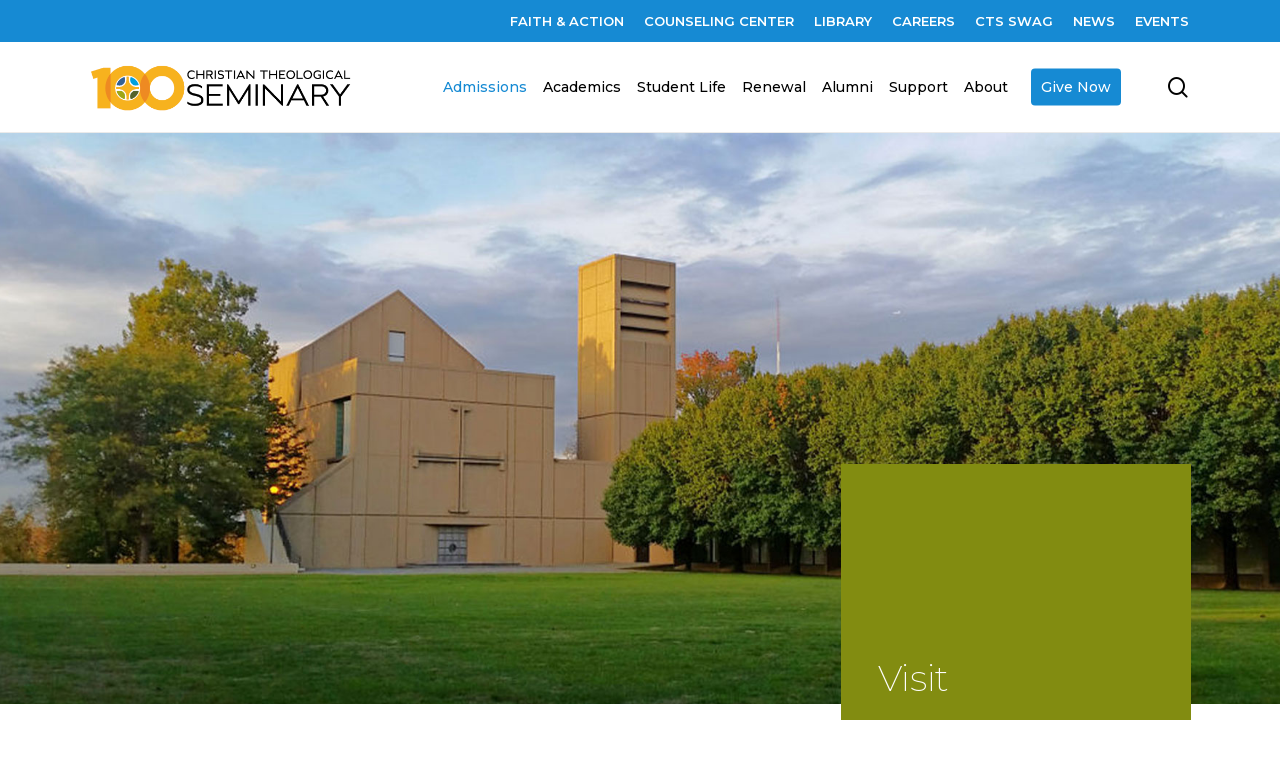

--- FILE ---
content_type: text/html; charset=UTF-8
request_url: https://www.cts.edu/admissions/visit/
body_size: 48012
content:
<!DOCTYPE html>
<html lang="en-US" class="no-js">
<head> <script type="text/javascript">
/* <![CDATA[ */
var gform;gform||(document.addEventListener("gform_main_scripts_loaded",function(){gform.scriptsLoaded=!0}),window.addEventListener("DOMContentLoaded",function(){gform.domLoaded=!0}),gform={domLoaded:!1,scriptsLoaded:!1,initializeOnLoaded:function(o){gform.domLoaded&&gform.scriptsLoaded?o():!gform.domLoaded&&gform.scriptsLoaded?window.addEventListener("DOMContentLoaded",o):document.addEventListener("gform_main_scripts_loaded",o)},hooks:{action:{},filter:{}},addAction:function(o,n,r,t){gform.addHook("action",o,n,r,t)},addFilter:function(o,n,r,t){gform.addHook("filter",o,n,r,t)},doAction:function(o){gform.doHook("action",o,arguments)},applyFilters:function(o){return gform.doHook("filter",o,arguments)},removeAction:function(o,n){gform.removeHook("action",o,n)},removeFilter:function(o,n,r){gform.removeHook("filter",o,n,r)},addHook:function(o,n,r,t,i){null==gform.hooks[o][n]&&(gform.hooks[o][n]=[]);var e=gform.hooks[o][n];null==i&&(i=n+"_"+e.length),gform.hooks[o][n].push({tag:i,callable:r,priority:t=null==t?10:t})},doHook:function(n,o,r){var t;if(r=Array.prototype.slice.call(r,1),null!=gform.hooks[n][o]&&((o=gform.hooks[n][o]).sort(function(o,n){return o.priority-n.priority}),o.forEach(function(o){"function"!=typeof(t=o.callable)&&(t=window[t]),"action"==n?t.apply(null,r):r[0]=t.apply(null,r)})),"filter"==n)return r[0]},removeHook:function(o,n,t,i){var r;null!=gform.hooks[o][n]&&(r=(r=gform.hooks[o][n]).filter(function(o,n,r){return!!(null!=i&&i!=o.tag||null!=t&&t!=o.priority)}),gform.hooks[o][n]=r)}}); 
/* ]]> */
</script>
<meta charset="UTF-8">
<meta name="viewport" content="width=device-width, initial-scale=1, maximum-scale=1, user-scalable=0" /><meta name='robots' content='index, follow, max-image-preview:large, max-snippet:-1, max-video-preview:-1' />
<!-- This site is optimized with the Yoast SEO plugin v26.5 - https://yoast.com/wordpress/plugins/seo/ -->
<title>Visit - Christian Theological Seminary</title>
<link rel="canonical" href="https://www.cts.edu/admissions/visit/" />
<meta property="og:locale" content="en_US" />
<meta property="og:type" content="article" />
<meta property="og:title" content="Visit - Christian Theological Seminary" />
<meta property="og:url" content="https://www.cts.edu/admissions/visit/" />
<meta property="og:site_name" content="Christian Theological Seminary" />
<meta property="article:modified_time" content="2022-04-28T02:57:17+00:00" />
<meta name="twitter:card" content="summary_large_image" />
<meta name="twitter:label1" content="Est. reading time" />
<meta name="twitter:data1" content="22 minutes" />
<script type="application/ld+json" class="yoast-schema-graph">{"@context":"https://schema.org","@graph":[{"@type":"WebPage","@id":"https://www.cts.edu/admissions/visit/","url":"https://www.cts.edu/admissions/visit/","name":"Visit - Christian Theological Seminary","isPartOf":{"@id":"https://www.cts.edu/#website"},"datePublished":"2020-08-09T22:14:53+00:00","dateModified":"2022-04-28T02:57:17+00:00","breadcrumb":{"@id":"https://www.cts.edu/admissions/visit/#breadcrumb"},"inLanguage":"en-US","potentialAction":[{"@type":"ReadAction","target":["https://www.cts.edu/admissions/visit/"]}]},{"@type":"BreadcrumbList","@id":"https://www.cts.edu/admissions/visit/#breadcrumb","itemListElement":[{"@type":"ListItem","position":1,"name":"Home","item":"https://www.cts.edu/"},{"@type":"ListItem","position":2,"name":"Admissions","item":"https://www.cts.edu/admissions/"},{"@type":"ListItem","position":3,"name":"Visit"}]},{"@type":"WebSite","@id":"https://www.cts.edu/#website","url":"https://www.cts.edu/","name":"Christian Theological Seminary","description":"","publisher":{"@id":"https://www.cts.edu/#organization"},"potentialAction":[{"@type":"SearchAction","target":{"@type":"EntryPoint","urlTemplate":"https://www.cts.edu/?s={search_term_string}"},"query-input":{"@type":"PropertyValueSpecification","valueRequired":true,"valueName":"search_term_string"}}],"inLanguage":"en-US"},{"@type":"Organization","@id":"https://www.cts.edu/#organization","name":"Christian Theological Seminary","url":"https://www.cts.edu/","logo":{"@type":"ImageObject","inLanguage":"en-US","@id":"https://www.cts.edu/#/schema/logo/image/","url":"https://www.cts.edu/wp-content/uploads/2021/08/new_logo.png","contentUrl":"https://www.cts.edu/wp-content/uploads/2021/08/new_logo.png","width":153,"height":106,"caption":"Christian Theological Seminary"},"image":{"@id":"https://www.cts.edu/#/schema/logo/image/"}}]}</script>
<!-- / Yoast SEO plugin. -->
<link rel='dns-prefetch' href='//fonts.googleapis.com' />
<link rel='dns-prefetch' href='//use.fontawesome.com' />
<link rel="alternate" type="application/rss+xml" title="Christian Theological Seminary &raquo; Feed" href="https://www.cts.edu/feed/" />
<link rel="alternate" type="application/rss+xml" title="Christian Theological Seminary &raquo; Comments Feed" href="https://www.cts.edu/comments/feed/" />
<link rel="alternate" title="oEmbed (JSON)" type="application/json+oembed" href="https://www.cts.edu/wp-json/oembed/1.0/embed?url=https%3A%2F%2Fwww.cts.edu%2Fadmissions%2Fvisit%2F" />
<link rel="alternate" title="oEmbed (XML)" type="text/xml+oembed" href="https://www.cts.edu/wp-json/oembed/1.0/embed?url=https%3A%2F%2Fwww.cts.edu%2Fadmissions%2Fvisit%2F&#038;format=xml" />
<style id='wp-img-auto-sizes-contain-inline-css' type='text/css'>
img:is([sizes=auto i],[sizes^="auto," i]){contain-intrinsic-size:3000px 1500px}
/*# sourceURL=wp-img-auto-sizes-contain-inline-css */
</style>
<!-- <link rel='stylesheet' id='mec-select2-style-css' href='https://www.cts.edu/wp-content/plugins/modern-events-calendar-lite/assets/packages/select2/select2.min.css?ver=5.22.3' type='text/css' media='all' /> -->
<!-- <link rel='stylesheet' id='mec-font-icons-css' href='https://www.cts.edu/wp-content/plugins/modern-events-calendar-lite/assets/css/iconfonts.css?ver=87838a6895d94c983c6e4b8631a04557' type='text/css' media='all' /> -->
<!-- <link rel='stylesheet' id='mec-frontend-style-css' href='https://www.cts.edu/wp-content/plugins/modern-events-calendar-lite/assets/css/frontend.min.css?ver=5.22.3' type='text/css' media='all' /> -->
<!-- <link rel='stylesheet' id='mec-tooltip-style-css' href='https://www.cts.edu/wp-content/plugins/modern-events-calendar-lite/assets/packages/tooltip/tooltip.css?ver=87838a6895d94c983c6e4b8631a04557' type='text/css' media='all' /> -->
<!-- <link rel='stylesheet' id='mec-tooltip-shadow-style-css' href='https://www.cts.edu/wp-content/plugins/modern-events-calendar-lite/assets/packages/tooltip/tooltipster-sideTip-shadow.min.css?ver=87838a6895d94c983c6e4b8631a04557' type='text/css' media='all' /> -->
<!-- <link rel='stylesheet' id='featherlight-css' href='https://www.cts.edu/wp-content/plugins/modern-events-calendar-lite/assets/packages/featherlight/featherlight.css?ver=87838a6895d94c983c6e4b8631a04557' type='text/css' media='all' /> -->
<link rel="stylesheet" type="text/css" href="//www.cts.edu/wp-content/cache/wpfc-minified/7jrmp1us/dxrw1.css" media="all"/>
<link rel='stylesheet' id='mec-google-fonts-css' href='//fonts.googleapis.com/css?family=Montserrat%3A400%2C700%7CRoboto%3A100%2C300%2C400%2C700&#038;ver=87838a6895d94c983c6e4b8631a04557' type='text/css' media='all' />
<!-- <link rel='stylesheet' id='mec-lity-style-css' href='https://www.cts.edu/wp-content/plugins/modern-events-calendar-lite/assets/packages/lity/lity.min.css?ver=87838a6895d94c983c6e4b8631a04557' type='text/css' media='all' /> -->
<!-- <link rel='stylesheet' id='mec-general-calendar-style-css' href='https://www.cts.edu/wp-content/plugins/modern-events-calendar-lite/assets/css/mec-general-calendar.css?ver=87838a6895d94c983c6e4b8631a04557' type='text/css' media='all' /> -->
<!-- <link rel='stylesheet' id='sbi_styles-css' href='https://www.cts.edu/wp-content/plugins/instagram-feed/css/sbi-styles.min.css?ver=6.4.3' type='text/css' media='all' /> -->
<link rel="stylesheet" type="text/css" href="//www.cts.edu/wp-content/cache/wpfc-minified/f2d885t1/dxrw1.css" media="all"/>
<style id='wp-emoji-styles-inline-css' type='text/css'>
img.wp-smiley, img.emoji {
display: inline !important;
border: none !important;
box-shadow: none !important;
height: 1em !important;
width: 1em !important;
margin: 0 0.07em !important;
vertical-align: -0.1em !important;
background: none !important;
padding: 0 !important;
}
/*# sourceURL=wp-emoji-styles-inline-css */
</style>
<style id='wp-block-library-inline-css' type='text/css'>
:root{--wp-block-synced-color:#7a00df;--wp-block-synced-color--rgb:122,0,223;--wp-bound-block-color:var(--wp-block-synced-color);--wp-editor-canvas-background:#ddd;--wp-admin-theme-color:#007cba;--wp-admin-theme-color--rgb:0,124,186;--wp-admin-theme-color-darker-10:#006ba1;--wp-admin-theme-color-darker-10--rgb:0,107,160.5;--wp-admin-theme-color-darker-20:#005a87;--wp-admin-theme-color-darker-20--rgb:0,90,135;--wp-admin-border-width-focus:2px}@media (min-resolution:192dpi){:root{--wp-admin-border-width-focus:1.5px}}.wp-element-button{cursor:pointer}:root .has-very-light-gray-background-color{background-color:#eee}:root .has-very-dark-gray-background-color{background-color:#313131}:root .has-very-light-gray-color{color:#eee}:root .has-very-dark-gray-color{color:#313131}:root .has-vivid-green-cyan-to-vivid-cyan-blue-gradient-background{background:linear-gradient(135deg,#00d084,#0693e3)}:root .has-purple-crush-gradient-background{background:linear-gradient(135deg,#34e2e4,#4721fb 50%,#ab1dfe)}:root .has-hazy-dawn-gradient-background{background:linear-gradient(135deg,#faaca8,#dad0ec)}:root .has-subdued-olive-gradient-background{background:linear-gradient(135deg,#fafae1,#67a671)}:root .has-atomic-cream-gradient-background{background:linear-gradient(135deg,#fdd79a,#004a59)}:root .has-nightshade-gradient-background{background:linear-gradient(135deg,#330968,#31cdcf)}:root .has-midnight-gradient-background{background:linear-gradient(135deg,#020381,#2874fc)}:root{--wp--preset--font-size--normal:16px;--wp--preset--font-size--huge:42px}.has-regular-font-size{font-size:1em}.has-larger-font-size{font-size:2.625em}.has-normal-font-size{font-size:var(--wp--preset--font-size--normal)}.has-huge-font-size{font-size:var(--wp--preset--font-size--huge)}.has-text-align-center{text-align:center}.has-text-align-left{text-align:left}.has-text-align-right{text-align:right}.has-fit-text{white-space:nowrap!important}#end-resizable-editor-section{display:none}.aligncenter{clear:both}.items-justified-left{justify-content:flex-start}.items-justified-center{justify-content:center}.items-justified-right{justify-content:flex-end}.items-justified-space-between{justify-content:space-between}.screen-reader-text{border:0;clip-path:inset(50%);height:1px;margin:-1px;overflow:hidden;padding:0;position:absolute;width:1px;word-wrap:normal!important}.screen-reader-text:focus{background-color:#ddd;clip-path:none;color:#444;display:block;font-size:1em;height:auto;left:5px;line-height:normal;padding:15px 23px 14px;text-decoration:none;top:5px;width:auto;z-index:100000}html :where(.has-border-color){border-style:solid}html :where([style*=border-top-color]){border-top-style:solid}html :where([style*=border-right-color]){border-right-style:solid}html :where([style*=border-bottom-color]){border-bottom-style:solid}html :where([style*=border-left-color]){border-left-style:solid}html :where([style*=border-width]){border-style:solid}html :where([style*=border-top-width]){border-top-style:solid}html :where([style*=border-right-width]){border-right-style:solid}html :where([style*=border-bottom-width]){border-bottom-style:solid}html :where([style*=border-left-width]){border-left-style:solid}html :where(img[class*=wp-image-]){height:auto;max-width:100%}:where(figure){margin:0 0 1em}html :where(.is-position-sticky){--wp-admin--admin-bar--position-offset:var(--wp-admin--admin-bar--height,0px)}@media screen and (max-width:600px){html :where(.is-position-sticky){--wp-admin--admin-bar--position-offset:0px}}
/*# sourceURL=wp-block-library-inline-css */
</style><style id='wp-block-image-inline-css' type='text/css'>
.wp-block-image>a,.wp-block-image>figure>a{display:inline-block}.wp-block-image img{box-sizing:border-box;height:auto;max-width:100%;vertical-align:bottom}@media not (prefers-reduced-motion){.wp-block-image img.hide{visibility:hidden}.wp-block-image img.show{animation:show-content-image .4s}}.wp-block-image[style*=border-radius] img,.wp-block-image[style*=border-radius]>a{border-radius:inherit}.wp-block-image.has-custom-border img{box-sizing:border-box}.wp-block-image.aligncenter{text-align:center}.wp-block-image.alignfull>a,.wp-block-image.alignwide>a{width:100%}.wp-block-image.alignfull img,.wp-block-image.alignwide img{height:auto;width:100%}.wp-block-image .aligncenter,.wp-block-image .alignleft,.wp-block-image .alignright,.wp-block-image.aligncenter,.wp-block-image.alignleft,.wp-block-image.alignright{display:table}.wp-block-image .aligncenter>figcaption,.wp-block-image .alignleft>figcaption,.wp-block-image .alignright>figcaption,.wp-block-image.aligncenter>figcaption,.wp-block-image.alignleft>figcaption,.wp-block-image.alignright>figcaption{caption-side:bottom;display:table-caption}.wp-block-image .alignleft{float:left;margin:.5em 1em .5em 0}.wp-block-image .alignright{float:right;margin:.5em 0 .5em 1em}.wp-block-image .aligncenter{margin-left:auto;margin-right:auto}.wp-block-image :where(figcaption){margin-bottom:1em;margin-top:.5em}.wp-block-image.is-style-circle-mask img{border-radius:9999px}@supports ((-webkit-mask-image:none) or (mask-image:none)) or (-webkit-mask-image:none){.wp-block-image.is-style-circle-mask img{border-radius:0;-webkit-mask-image:url('data:image/svg+xml;utf8,<svg viewBox="0 0 100 100" xmlns="http://www.w3.org/2000/svg"><circle cx="50" cy="50" r="50"/></svg>');mask-image:url('data:image/svg+xml;utf8,<svg viewBox="0 0 100 100" xmlns="http://www.w3.org/2000/svg"><circle cx="50" cy="50" r="50"/></svg>');mask-mode:alpha;-webkit-mask-position:center;mask-position:center;-webkit-mask-repeat:no-repeat;mask-repeat:no-repeat;-webkit-mask-size:contain;mask-size:contain}}:root :where(.wp-block-image.is-style-rounded img,.wp-block-image .is-style-rounded img){border-radius:9999px}.wp-block-image figure{margin:0}.wp-lightbox-container{display:flex;flex-direction:column;position:relative}.wp-lightbox-container img{cursor:zoom-in}.wp-lightbox-container img:hover+button{opacity:1}.wp-lightbox-container button{align-items:center;backdrop-filter:blur(16px) saturate(180%);background-color:#5a5a5a40;border:none;border-radius:4px;cursor:zoom-in;display:flex;height:20px;justify-content:center;opacity:0;padding:0;position:absolute;right:16px;text-align:center;top:16px;width:20px;z-index:100}@media not (prefers-reduced-motion){.wp-lightbox-container button{transition:opacity .2s ease}}.wp-lightbox-container button:focus-visible{outline:3px auto #5a5a5a40;outline:3px auto -webkit-focus-ring-color;outline-offset:3px}.wp-lightbox-container button:hover{cursor:pointer;opacity:1}.wp-lightbox-container button:focus{opacity:1}.wp-lightbox-container button:focus,.wp-lightbox-container button:hover,.wp-lightbox-container button:not(:hover):not(:active):not(.has-background){background-color:#5a5a5a40;border:none}.wp-lightbox-overlay{box-sizing:border-box;cursor:zoom-out;height:100vh;left:0;overflow:hidden;position:fixed;top:0;visibility:hidden;width:100%;z-index:100000}.wp-lightbox-overlay .close-button{align-items:center;cursor:pointer;display:flex;justify-content:center;min-height:40px;min-width:40px;padding:0;position:absolute;right:calc(env(safe-area-inset-right) + 16px);top:calc(env(safe-area-inset-top) + 16px);z-index:5000000}.wp-lightbox-overlay .close-button:focus,.wp-lightbox-overlay .close-button:hover,.wp-lightbox-overlay .close-button:not(:hover):not(:active):not(.has-background){background:none;border:none}.wp-lightbox-overlay .lightbox-image-container{height:var(--wp--lightbox-container-height);left:50%;overflow:hidden;position:absolute;top:50%;transform:translate(-50%,-50%);transform-origin:top left;width:var(--wp--lightbox-container-width);z-index:9999999999}.wp-lightbox-overlay .wp-block-image{align-items:center;box-sizing:border-box;display:flex;height:100%;justify-content:center;margin:0;position:relative;transform-origin:0 0;width:100%;z-index:3000000}.wp-lightbox-overlay .wp-block-image img{height:var(--wp--lightbox-image-height);min-height:var(--wp--lightbox-image-height);min-width:var(--wp--lightbox-image-width);width:var(--wp--lightbox-image-width)}.wp-lightbox-overlay .wp-block-image figcaption{display:none}.wp-lightbox-overlay button{background:none;border:none}.wp-lightbox-overlay .scrim{background-color:#fff;height:100%;opacity:.9;position:absolute;width:100%;z-index:2000000}.wp-lightbox-overlay.active{visibility:visible}@media not (prefers-reduced-motion){.wp-lightbox-overlay.active{animation:turn-on-visibility .25s both}.wp-lightbox-overlay.active img{animation:turn-on-visibility .35s both}.wp-lightbox-overlay.show-closing-animation:not(.active){animation:turn-off-visibility .35s both}.wp-lightbox-overlay.show-closing-animation:not(.active) img{animation:turn-off-visibility .25s both}.wp-lightbox-overlay.zoom.active{animation:none;opacity:1;visibility:visible}.wp-lightbox-overlay.zoom.active .lightbox-image-container{animation:lightbox-zoom-in .4s}.wp-lightbox-overlay.zoom.active .lightbox-image-container img{animation:none}.wp-lightbox-overlay.zoom.active .scrim{animation:turn-on-visibility .4s forwards}.wp-lightbox-overlay.zoom.show-closing-animation:not(.active){animation:none}.wp-lightbox-overlay.zoom.show-closing-animation:not(.active) .lightbox-image-container{animation:lightbox-zoom-out .4s}.wp-lightbox-overlay.zoom.show-closing-animation:not(.active) .lightbox-image-container img{animation:none}.wp-lightbox-overlay.zoom.show-closing-animation:not(.active) .scrim{animation:turn-off-visibility .4s forwards}}@keyframes show-content-image{0%{visibility:hidden}99%{visibility:hidden}to{visibility:visible}}@keyframes turn-on-visibility{0%{opacity:0}to{opacity:1}}@keyframes turn-off-visibility{0%{opacity:1;visibility:visible}99%{opacity:0;visibility:visible}to{opacity:0;visibility:hidden}}@keyframes lightbox-zoom-in{0%{transform:translate(calc((-100vw + var(--wp--lightbox-scrollbar-width))/2 + var(--wp--lightbox-initial-left-position)),calc(-50vh + var(--wp--lightbox-initial-top-position))) scale(var(--wp--lightbox-scale))}to{transform:translate(-50%,-50%) scale(1)}}@keyframes lightbox-zoom-out{0%{transform:translate(-50%,-50%) scale(1);visibility:visible}99%{visibility:visible}to{transform:translate(calc((-100vw + var(--wp--lightbox-scrollbar-width))/2 + var(--wp--lightbox-initial-left-position)),calc(-50vh + var(--wp--lightbox-initial-top-position))) scale(var(--wp--lightbox-scale));visibility:hidden}}
/*# sourceURL=https://www.cts.edu/wp-includes/blocks/image/style.min.css */
</style>
<style id='wp-block-spacer-inline-css' type='text/css'>
.wp-block-spacer{clear:both}
/*# sourceURL=https://www.cts.edu/wp-includes/blocks/spacer/style.min.css */
</style>
<style id='global-styles-inline-css' type='text/css'>
:root{--wp--preset--aspect-ratio--square: 1;--wp--preset--aspect-ratio--4-3: 4/3;--wp--preset--aspect-ratio--3-4: 3/4;--wp--preset--aspect-ratio--3-2: 3/2;--wp--preset--aspect-ratio--2-3: 2/3;--wp--preset--aspect-ratio--16-9: 16/9;--wp--preset--aspect-ratio--9-16: 9/16;--wp--preset--color--black: #000000;--wp--preset--color--cyan-bluish-gray: #abb8c3;--wp--preset--color--white: #ffffff;--wp--preset--color--pale-pink: #f78da7;--wp--preset--color--vivid-red: #cf2e2e;--wp--preset--color--luminous-vivid-orange: #ff6900;--wp--preset--color--luminous-vivid-amber: #fcb900;--wp--preset--color--light-green-cyan: #7bdcb5;--wp--preset--color--vivid-green-cyan: #00d084;--wp--preset--color--pale-cyan-blue: #8ed1fc;--wp--preset--color--vivid-cyan-blue: #0693e3;--wp--preset--color--vivid-purple: #9b51e0;--wp--preset--gradient--vivid-cyan-blue-to-vivid-purple: linear-gradient(135deg,rgb(6,147,227) 0%,rgb(155,81,224) 100%);--wp--preset--gradient--light-green-cyan-to-vivid-green-cyan: linear-gradient(135deg,rgb(122,220,180) 0%,rgb(0,208,130) 100%);--wp--preset--gradient--luminous-vivid-amber-to-luminous-vivid-orange: linear-gradient(135deg,rgb(252,185,0) 0%,rgb(255,105,0) 100%);--wp--preset--gradient--luminous-vivid-orange-to-vivid-red: linear-gradient(135deg,rgb(255,105,0) 0%,rgb(207,46,46) 100%);--wp--preset--gradient--very-light-gray-to-cyan-bluish-gray: linear-gradient(135deg,rgb(238,238,238) 0%,rgb(169,184,195) 100%);--wp--preset--gradient--cool-to-warm-spectrum: linear-gradient(135deg,rgb(74,234,220) 0%,rgb(151,120,209) 20%,rgb(207,42,186) 40%,rgb(238,44,130) 60%,rgb(251,105,98) 80%,rgb(254,248,76) 100%);--wp--preset--gradient--blush-light-purple: linear-gradient(135deg,rgb(255,206,236) 0%,rgb(152,150,240) 100%);--wp--preset--gradient--blush-bordeaux: linear-gradient(135deg,rgb(254,205,165) 0%,rgb(254,45,45) 50%,rgb(107,0,62) 100%);--wp--preset--gradient--luminous-dusk: linear-gradient(135deg,rgb(255,203,112) 0%,rgb(199,81,192) 50%,rgb(65,88,208) 100%);--wp--preset--gradient--pale-ocean: linear-gradient(135deg,rgb(255,245,203) 0%,rgb(182,227,212) 50%,rgb(51,167,181) 100%);--wp--preset--gradient--electric-grass: linear-gradient(135deg,rgb(202,248,128) 0%,rgb(113,206,126) 100%);--wp--preset--gradient--midnight: linear-gradient(135deg,rgb(2,3,129) 0%,rgb(40,116,252) 100%);--wp--preset--font-size--small: 13px;--wp--preset--font-size--medium: 20px;--wp--preset--font-size--large: 36px;--wp--preset--font-size--x-large: 42px;--wp--preset--spacing--20: 0.44rem;--wp--preset--spacing--30: 0.67rem;--wp--preset--spacing--40: 1rem;--wp--preset--spacing--50: 1.5rem;--wp--preset--spacing--60: 2.25rem;--wp--preset--spacing--70: 3.38rem;--wp--preset--spacing--80: 5.06rem;--wp--preset--shadow--natural: 6px 6px 9px rgba(0, 0, 0, 0.2);--wp--preset--shadow--deep: 12px 12px 50px rgba(0, 0, 0, 0.4);--wp--preset--shadow--sharp: 6px 6px 0px rgba(0, 0, 0, 0.2);--wp--preset--shadow--outlined: 6px 6px 0px -3px rgb(255, 255, 255), 6px 6px rgb(0, 0, 0);--wp--preset--shadow--crisp: 6px 6px 0px rgb(0, 0, 0);}:where(.is-layout-flex){gap: 0.5em;}:where(.is-layout-grid){gap: 0.5em;}body .is-layout-flex{display: flex;}.is-layout-flex{flex-wrap: wrap;align-items: center;}.is-layout-flex > :is(*, div){margin: 0;}body .is-layout-grid{display: grid;}.is-layout-grid > :is(*, div){margin: 0;}:where(.wp-block-columns.is-layout-flex){gap: 2em;}:where(.wp-block-columns.is-layout-grid){gap: 2em;}:where(.wp-block-post-template.is-layout-flex){gap: 1.25em;}:where(.wp-block-post-template.is-layout-grid){gap: 1.25em;}.has-black-color{color: var(--wp--preset--color--black) !important;}.has-cyan-bluish-gray-color{color: var(--wp--preset--color--cyan-bluish-gray) !important;}.has-white-color{color: var(--wp--preset--color--white) !important;}.has-pale-pink-color{color: var(--wp--preset--color--pale-pink) !important;}.has-vivid-red-color{color: var(--wp--preset--color--vivid-red) !important;}.has-luminous-vivid-orange-color{color: var(--wp--preset--color--luminous-vivid-orange) !important;}.has-luminous-vivid-amber-color{color: var(--wp--preset--color--luminous-vivid-amber) !important;}.has-light-green-cyan-color{color: var(--wp--preset--color--light-green-cyan) !important;}.has-vivid-green-cyan-color{color: var(--wp--preset--color--vivid-green-cyan) !important;}.has-pale-cyan-blue-color{color: var(--wp--preset--color--pale-cyan-blue) !important;}.has-vivid-cyan-blue-color{color: var(--wp--preset--color--vivid-cyan-blue) !important;}.has-vivid-purple-color{color: var(--wp--preset--color--vivid-purple) !important;}.has-black-background-color{background-color: var(--wp--preset--color--black) !important;}.has-cyan-bluish-gray-background-color{background-color: var(--wp--preset--color--cyan-bluish-gray) !important;}.has-white-background-color{background-color: var(--wp--preset--color--white) !important;}.has-pale-pink-background-color{background-color: var(--wp--preset--color--pale-pink) !important;}.has-vivid-red-background-color{background-color: var(--wp--preset--color--vivid-red) !important;}.has-luminous-vivid-orange-background-color{background-color: var(--wp--preset--color--luminous-vivid-orange) !important;}.has-luminous-vivid-amber-background-color{background-color: var(--wp--preset--color--luminous-vivid-amber) !important;}.has-light-green-cyan-background-color{background-color: var(--wp--preset--color--light-green-cyan) !important;}.has-vivid-green-cyan-background-color{background-color: var(--wp--preset--color--vivid-green-cyan) !important;}.has-pale-cyan-blue-background-color{background-color: var(--wp--preset--color--pale-cyan-blue) !important;}.has-vivid-cyan-blue-background-color{background-color: var(--wp--preset--color--vivid-cyan-blue) !important;}.has-vivid-purple-background-color{background-color: var(--wp--preset--color--vivid-purple) !important;}.has-black-border-color{border-color: var(--wp--preset--color--black) !important;}.has-cyan-bluish-gray-border-color{border-color: var(--wp--preset--color--cyan-bluish-gray) !important;}.has-white-border-color{border-color: var(--wp--preset--color--white) !important;}.has-pale-pink-border-color{border-color: var(--wp--preset--color--pale-pink) !important;}.has-vivid-red-border-color{border-color: var(--wp--preset--color--vivid-red) !important;}.has-luminous-vivid-orange-border-color{border-color: var(--wp--preset--color--luminous-vivid-orange) !important;}.has-luminous-vivid-amber-border-color{border-color: var(--wp--preset--color--luminous-vivid-amber) !important;}.has-light-green-cyan-border-color{border-color: var(--wp--preset--color--light-green-cyan) !important;}.has-vivid-green-cyan-border-color{border-color: var(--wp--preset--color--vivid-green-cyan) !important;}.has-pale-cyan-blue-border-color{border-color: var(--wp--preset--color--pale-cyan-blue) !important;}.has-vivid-cyan-blue-border-color{border-color: var(--wp--preset--color--vivid-cyan-blue) !important;}.has-vivid-purple-border-color{border-color: var(--wp--preset--color--vivid-purple) !important;}.has-vivid-cyan-blue-to-vivid-purple-gradient-background{background: var(--wp--preset--gradient--vivid-cyan-blue-to-vivid-purple) !important;}.has-light-green-cyan-to-vivid-green-cyan-gradient-background{background: var(--wp--preset--gradient--light-green-cyan-to-vivid-green-cyan) !important;}.has-luminous-vivid-amber-to-luminous-vivid-orange-gradient-background{background: var(--wp--preset--gradient--luminous-vivid-amber-to-luminous-vivid-orange) !important;}.has-luminous-vivid-orange-to-vivid-red-gradient-background{background: var(--wp--preset--gradient--luminous-vivid-orange-to-vivid-red) !important;}.has-very-light-gray-to-cyan-bluish-gray-gradient-background{background: var(--wp--preset--gradient--very-light-gray-to-cyan-bluish-gray) !important;}.has-cool-to-warm-spectrum-gradient-background{background: var(--wp--preset--gradient--cool-to-warm-spectrum) !important;}.has-blush-light-purple-gradient-background{background: var(--wp--preset--gradient--blush-light-purple) !important;}.has-blush-bordeaux-gradient-background{background: var(--wp--preset--gradient--blush-bordeaux) !important;}.has-luminous-dusk-gradient-background{background: var(--wp--preset--gradient--luminous-dusk) !important;}.has-pale-ocean-gradient-background{background: var(--wp--preset--gradient--pale-ocean) !important;}.has-electric-grass-gradient-background{background: var(--wp--preset--gradient--electric-grass) !important;}.has-midnight-gradient-background{background: var(--wp--preset--gradient--midnight) !important;}.has-small-font-size{font-size: var(--wp--preset--font-size--small) !important;}.has-medium-font-size{font-size: var(--wp--preset--font-size--medium) !important;}.has-large-font-size{font-size: var(--wp--preset--font-size--large) !important;}.has-x-large-font-size{font-size: var(--wp--preset--font-size--x-large) !important;}
/*# sourceURL=global-styles-inline-css */
</style>
<style id='classic-theme-styles-inline-css' type='text/css'>
/*! This file is auto-generated */
.wp-block-button__link{color:#fff;background-color:#32373c;border-radius:9999px;box-shadow:none;text-decoration:none;padding:calc(.667em + 2px) calc(1.333em + 2px);font-size:1.125em}.wp-block-file__button{background:#32373c;color:#fff;text-decoration:none}
/*# sourceURL=/wp-includes/css/classic-themes.min.css */
</style>
<!-- <link rel='stylesheet' id='ditty-css' href='https://www.cts.edu/wp-content/plugins/ditty-news-ticker/includes/css/ditty.css?ver=3.0.23' type='text/css' media='all' /> -->
<link rel="stylesheet" type="text/css" href="//www.cts.edu/wp-content/cache/wpfc-minified/g5tvbqjx/dxrw1.css" media="all"/>
<link rel='stylesheet' id='ditty-fontawesome-css' href='https://use.fontawesome.com/releases/v5.15.3/css/all.css?ver=5.15.3' type='text/css' media='' />
<!-- <link rel='stylesheet' id='ultimeter-css' href='https://www.cts.edu/wp-content/plugins/ultimeter-premium/public/assets/css/ultimeter-public.css?ver=2.7.6' type='text/css' media='all' /> -->
<!-- <link rel='stylesheet' id='ultimeter-legacy-css' href='https://www.cts.edu/wp-content/plugins/ultimeter-premium/legacy/public/css/ultimeter-public.css?ver=2.7.6' type='text/css' media='all' /> -->
<!-- <link rel='stylesheet' id='wp-components-css' href='https://www.cts.edu/wp-includes/css/dist/components/style.min.css?ver=87838a6895d94c983c6e4b8631a04557' type='text/css' media='all' /> -->
<!-- <link rel='stylesheet' id='wp-preferences-css' href='https://www.cts.edu/wp-includes/css/dist/preferences/style.min.css?ver=87838a6895d94c983c6e4b8631a04557' type='text/css' media='all' /> -->
<!-- <link rel='stylesheet' id='wp-block-editor-css' href='https://www.cts.edu/wp-includes/css/dist/block-editor/style.min.css?ver=87838a6895d94c983c6e4b8631a04557' type='text/css' media='all' /> -->
<!-- <link rel='stylesheet' id='wp-reusable-blocks-css' href='https://www.cts.edu/wp-includes/css/dist/reusable-blocks/style.min.css?ver=87838a6895d94c983c6e4b8631a04557' type='text/css' media='all' /> -->
<!-- <link rel='stylesheet' id='wp-patterns-css' href='https://www.cts.edu/wp-includes/css/dist/patterns/style.min.css?ver=87838a6895d94c983c6e4b8631a04557' type='text/css' media='all' /> -->
<!-- <link rel='stylesheet' id='wp-editor-css' href='https://www.cts.edu/wp-includes/css/dist/editor/style.min.css?ver=87838a6895d94c983c6e4b8631a04557' type='text/css' media='all' /> -->
<!-- <link rel='stylesheet' id='ultimeter-gutenberg-block-css' href='https://www.cts.edu/wp-content/plugins/ultimeter-premium/gutenberg/assets/css/ultimeter-gutenberg-block.css?ver=2.7.6' type='text/css' media='all' /> -->
<!-- <link rel='stylesheet' id='awsm-jobs-general-css' href='https://www.cts.edu/wp-content/plugins/wp-job-openings/assets/css/general.min.css?ver=3.3.0' type='text/css' media='all' /> -->
<!-- <link rel='stylesheet' id='awsm-jobs-style-css' href='https://www.cts.edu/wp-content/plugins/wp-job-openings/assets/css/style.min.css?ver=3.3.0' type='text/css' media='all' /> -->
<!-- <link rel='stylesheet' id='font-awesome-css' href='https://www.cts.edu/wp-content/themes/salient/css/font-awesome-legacy.min.css?ver=4.7.1' type='text/css' media='all' /> -->
<!-- <link rel='stylesheet' id='salient-grid-system-css' href='https://www.cts.edu/wp-content/themes/salient/css/build/grid-system.css?ver=14.0.7' type='text/css' media='all' /> -->
<!-- <link rel='stylesheet' id='main-styles-css' href='https://www.cts.edu/wp-content/themes/salient/css/build/style.css?ver=14.0.7' type='text/css' media='all' /> -->
<link rel="stylesheet" type="text/css" href="//www.cts.edu/wp-content/cache/wpfc-minified/21rn3a6v/dxrw1.css" media="all"/>
<style id='main-styles-inline-css' type='text/css'>
@font-face{
font-family:'Open Sans';
src:url('https://www.cts.edu/wp-content/themes/salient/css/fonts/OpenSans-Light.woff') format('woff');
font-weight:300;
font-style:normal; 
}
@font-face{
font-family:'Open Sans';
src:url('https://www.cts.edu/wp-content/themes/salient/css/fonts/OpenSans-Regular.woff') format('woff');
font-weight:400;
font-style:normal; 
}
@font-face{
font-family:'Open Sans';
src:url('https://www.cts.edu/wp-content/themes/salient/css/fonts/OpenSans-SemiBold.woff') format('woff');
font-weight:600;
font-style:normal; 
}
@font-face{
font-family:'Open Sans';
src:url('https://www.cts.edu/wp-content/themes/salient/css/fonts/OpenSans-Bold.woff') format('woff');
font-weight:700;
font-style:normal; 
}
html body[data-header-resize="1"] .container-wrap, html body[data-header-format="left-header"][data-header-resize="0"] .container-wrap, html body[data-header-resize="0"] .container-wrap, body[data-header-format="left-header"][data-header-resize="0"] .container-wrap { padding-top: 0; } .main-content > .row > #breadcrumbs.yoast { padding: 20px 0; }
/*# sourceURL=main-styles-inline-css */
</style>
<!-- <link rel='stylesheet' id='nectar-header-secondary-nav-css' href='https://www.cts.edu/wp-content/themes/salient/css/build/header/header-secondary-nav.css?ver=14.0.7' type='text/css' media='all' /> -->
<!-- <link rel='stylesheet' id='nectar-element-video-lightbox-css' href='https://www.cts.edu/wp-content/themes/salient/css/build/elements/element-video-lightbox.css?ver=14.0.7' type='text/css' media='all' /> -->
<!-- <link rel='stylesheet' id='nectar-element-wpb-column-border-css' href='https://www.cts.edu/wp-content/themes/salient/css/build/elements/element-wpb-column-border.css?ver=14.0.7' type='text/css' media='all' /> -->
<!-- <link rel='stylesheet' id='responsive-css' href='https://www.cts.edu/wp-content/themes/salient/css/build/responsive.css?ver=14.0.7' type='text/css' media='all' /> -->
<!-- <link rel='stylesheet' id='skin-material-css' href='https://www.cts.edu/wp-content/themes/salient/css/build/skin-material.css?ver=14.0.7' type='text/css' media='all' /> -->
<!-- <link rel='stylesheet' id='salient-wp-menu-dynamic-css' href='https://www.cts.edu/wp-content/uploads/salient/menu-dynamic.css?ver=5797' type='text/css' media='all' /> -->
<!-- <link rel='stylesheet' id='nectar-widget-posts-css' href='https://www.cts.edu/wp-content/themes/salient/css/build/elements/widget-nectar-posts.css?ver=14.0.7' type='text/css' media='all' /> -->
<!-- <link rel='stylesheet' id='js_composer_front-css' href='https://www.cts.edu/wp-content/plugins/js_composer_salient/assets/css/js_composer.min.css?ver=6.7.1' type='text/css' media='all' /> -->
<!-- <link rel='stylesheet' id='gforms_reset_css-css' href='https://www.cts.edu/wp-content/plugins/gravityforms/legacy/css/formreset.min.css?ver=2.6.9' type='text/css' media='all' /> -->
<!-- <link rel='stylesheet' id='gforms_datepicker_css-css' href='https://www.cts.edu/wp-content/plugins/gravityforms/legacy/css/datepicker.min.css?ver=2.6.9' type='text/css' media='all' /> -->
<!-- <link rel='stylesheet' id='gforms_formsmain_css-css' href='https://www.cts.edu/wp-content/plugins/gravityforms/legacy/css/formsmain.min.css?ver=2.6.9' type='text/css' media='all' /> -->
<!-- <link rel='stylesheet' id='gforms_ready_class_css-css' href='https://www.cts.edu/wp-content/plugins/gravityforms/legacy/css/readyclass.min.css?ver=2.6.9' type='text/css' media='all' /> -->
<!-- <link rel='stylesheet' id='gforms_browsers_css-css' href='https://www.cts.edu/wp-content/plugins/gravityforms/legacy/css/browsers.min.css?ver=2.6.9' type='text/css' media='all' /> -->
<!-- <link rel='stylesheet' id='wpjb-glyphs-css' href='https://www.cts.edu/wp-content/plugins/wpjobboard/public/css/wpjb-glyphs.css?ver=5.7.2' type='text/css' media='all' /> -->
<!-- <link rel='stylesheet' id='wpjb-css-css' href='https://www.cts.edu/wp-content/plugins/wpjobboard/public/css/frontend.css?ver=5.7.2' type='text/css' media='all' /> -->
<!-- <link rel='stylesheet' id='dynamic-css-css' href='https://www.cts.edu/wp-content/themes/salient/css/salient-dynamic-styles.css?ver=53850' type='text/css' media='all' /> -->
<link rel="stylesheet" type="text/css" href="//www.cts.edu/wp-content/cache/wpfc-minified/lzhlw3fg/dy8bu.css" media="all"/>
<style id='dynamic-css-inline-css' type='text/css'>
@media only screen and (min-width:1000px){body #ajax-content-wrap.no-scroll{min-height:calc(100vh - 142px);height:calc(100vh - 142px)!important;}}@media only screen and (min-width:1000px){#page-header-wrap.fullscreen-header,#page-header-wrap.fullscreen-header #page-header-bg,html:not(.nectar-box-roll-loaded) .nectar-box-roll > #page-header-bg.fullscreen-header,.nectar_fullscreen_zoom_recent_projects,#nectar_fullscreen_rows:not(.afterLoaded) > div{height:calc(100vh - 141px);}.wpb_row.vc_row-o-full-height.top-level,.wpb_row.vc_row-o-full-height.top-level > .col.span_12{min-height:calc(100vh - 141px);}html:not(.nectar-box-roll-loaded) .nectar-box-roll > #page-header-bg.fullscreen-header{top:142px;}.nectar-slider-wrap[data-fullscreen="true"]:not(.loaded),.nectar-slider-wrap[data-fullscreen="true"]:not(.loaded) .swiper-container{height:calc(100vh - 140px)!important;}.admin-bar .nectar-slider-wrap[data-fullscreen="true"]:not(.loaded),.admin-bar .nectar-slider-wrap[data-fullscreen="true"]:not(.loaded) .swiper-container{height:calc(100vh - 140px - 32px)!important;}}@media only screen and (max-width:999px){.using-mobile-browser #nectar_fullscreen_rows:not(.afterLoaded):not([data-mobile-disable="on"]) > div{height:calc(100vh - 126px);}.using-mobile-browser .wpb_row.vc_row-o-full-height.top-level,.using-mobile-browser .wpb_row.vc_row-o-full-height.top-level > .col.span_12,[data-permanent-transparent="1"].using-mobile-browser .wpb_row.vc_row-o-full-height.top-level,[data-permanent-transparent="1"].using-mobile-browser .wpb_row.vc_row-o-full-height.top-level > .col.span_12{min-height:calc(100vh - 126px);}html:not(.nectar-box-roll-loaded) .nectar-box-roll > #page-header-bg.fullscreen-header,.nectar_fullscreen_zoom_recent_projects,.nectar-slider-wrap[data-fullscreen="true"]:not(.loaded),.nectar-slider-wrap[data-fullscreen="true"]:not(.loaded) .swiper-container,#nectar_fullscreen_rows:not(.afterLoaded):not([data-mobile-disable="on"]) > div{height:calc(100vh - 73px);}.wpb_row.vc_row-o-full-height.top-level,.wpb_row.vc_row-o-full-height.top-level > .col.span_12{min-height:calc(100vh - 73px);}body[data-transparent-header="false"] #ajax-content-wrap.no-scroll{min-height:calc(100vh - 73px);height:calc(100vh - 73px);}}.nectar-shape-divider-wrap{position:absolute;top:auto;bottom:0;left:0;right:0;width:100%;height:150px;z-index:3;transform:translateZ(0);}.post-area.span_9 .nectar-shape-divider-wrap{overflow:hidden;}.nectar-shape-divider-wrap[data-front="true"]{z-index:50;}.nectar-shape-divider-wrap[data-style="waves_opacity"] svg path:first-child{opacity:0.6;}.nectar-shape-divider-wrap[data-style="curve_opacity"] svg path:nth-child(1),.nectar-shape-divider-wrap[data-style="waves_opacity_alt"] svg path:nth-child(1){opacity:0.15;}.nectar-shape-divider-wrap[data-style="curve_opacity"] svg path:nth-child(2),.nectar-shape-divider-wrap[data-style="waves_opacity_alt"] svg path:nth-child(2){opacity:0.3;}.nectar-shape-divider{width:100%;left:0;bottom:-1px;height:100%;position:absolute;}.nectar-shape-divider-wrap.no-color .nectar-shape-divider{fill:#fff;}@media only screen and (max-width:999px){.nectar-shape-divider-wrap:not([data-using-percent-val="true"]) .nectar-shape-divider{height:75%;}.nectar-shape-divider-wrap[data-style="clouds"]:not([data-using-percent-val="true"]) .nectar-shape-divider{height:55%;}}@media only screen and (max-width:690px){.nectar-shape-divider-wrap:not([data-using-percent-val="true"]) .nectar-shape-divider{height:33%;}.nectar-shape-divider-wrap[data-style="clouds"]:not([data-using-percent-val="true"]) .nectar-shape-divider{height:33%;}}#ajax-content-wrap .nectar-shape-divider-wrap[data-height="1"] .nectar-shape-divider,#ajax-content-wrap .nectar-shape-divider-wrap[data-height="1px"] .nectar-shape-divider{height:1px;}.col.padding-7-percent > .vc_column-inner,.col.padding-7-percent > .n-sticky > .vc_column-inner{padding:calc(600px * 0.07);}@media only screen and (max-width:690px){.col.padding-7-percent > .vc_column-inner,.col.padding-7-percent > .n-sticky > .vc_column-inner{padding:calc(100vw * 0.07);}}@media only screen and (min-width:1000px){.col.padding-7-percent > .vc_column-inner,.col.padding-7-percent > .n-sticky > .vc_column-inner{padding:calc((100vw - 180px) * 0.07);}.column_container:not(.vc_col-sm-12) .col.padding-7-percent > .vc_column-inner{padding:calc((100vw - 180px) * 0.035);}}@media only screen and (min-width:1425px){.col.padding-7-percent > .vc_column-inner{padding:calc(1245px * 0.07);}.column_container:not(.vc_col-sm-12) .col.padding-7-percent > .vc_column-inner{padding:calc(1245px * 0.035);}}.full-width-content .col.padding-7-percent > .vc_column-inner{padding:calc(100vw * 0.07);}@media only screen and (max-width:999px){.full-width-content .col.padding-7-percent > .vc_column-inner{padding:calc(100vw * 0.07);}}@media only screen and (min-width:1000px){.full-width-content .column_container:not(.vc_col-sm-12) .col.padding-7-percent > .vc_column-inner{padding:calc(100vw * 0.035);}}@media only screen and (max-width:999px){.wpb_column.force-tablet-text-align-left,.wpb_column.force-tablet-text-align-left .col{text-align:left!important;}.wpb_column.force-tablet-text-align-right,.wpb_column.force-tablet-text-align-right .col{text-align:right!important;}.wpb_column.force-tablet-text-align-center,.wpb_column.force-tablet-text-align-center .col,.wpb_column.force-tablet-text-align-center .vc_custom_heading,.wpb_column.force-tablet-text-align-center .nectar-cta{text-align:center!important;}.wpb_column.force-tablet-text-align-center .img-with-aniamtion-wrap img{display:inline-block;}}.wpb_row[data-br="5px"][data-br-applies="bg"] > .row-bg-wrap,.wpb_row[data-br="5px"][data-br-applies="bg"] > .nectar-video-wrap,.wpb_row[data-br="5px"][data-br-applies="bg"] > .nectar-parallax-scene{border-radius:5px;}.nectar-split-heading[data-animation-type="line-reveal-by-space"][data-align="left"]{display:flex;justify-content:flex-start;}.nectar-split-heading[data-animation-type="line-reveal-by-space"][data-align="center"]{display:flex;justify-content:center;}.nectar-split-heading[data-animation-type="line-reveal-by-space"][data-align="right"]{display:flex;justify-content:flex-end;}@media only screen and (max-width:1000px){.nectar-split-heading[data-animation-type="line-reveal-by-space"][data-m-align="left"]{display:flex;justify-content:flex-start;}.nectar-split-heading[data-animation-type="line-reveal-by-space"][data-m-align="center"]{display:flex;justify-content:center;}.nectar-split-heading[data-animation-type="line-reveal-by-space"][data-m-align="right"]{display:flex;justify-content:flex-end;}}.centered-text .nectar-split-heading[data-animation-type="line-reveal-by-space"] h1,.centered-text .nectar-split-heading[data-animation-type="line-reveal-by-space"] h2,.centered-text .nectar-split-heading[data-animation-type="line-reveal-by-space"] h3,.centered-text .nectar-split-heading[data-animation-type="line-reveal-by-space"] h4{margin:0 auto;}.nectar-split-heading[data-animation-type="line-reveal-by-space"]:not(.markup-generated){opacity:0;}@media only screen and (max-width:999px){.nectar-split-heading[data-m-rm-animation="true"]{opacity:1!important;}}.nectar-split-heading[data-animation-type="line-reveal-by-space"] > * > span{position:relative;display:inline-block;overflow:hidden;}.nectar-split-heading[data-animation-type="line-reveal-by-space"] span{vertical-align:bottom;}.nectar-split-heading[data-animation-type="line-reveal-by-space"] span,.nectar-split-heading[data-animation-type="line-reveal-by-space"]:not(.markup-generated) > *{line-height:1.2;}.nectar-split-heading[data-animation-type="line-reveal-by-space"][data-stagger="true"]:not([data-text-effect*="letter-reveal"]) span .inner{transition:transform 1.2s cubic-bezier(0.25,1,0.5,1),opacity 1.2s cubic-bezier(0.25,1,0.5,1);}.nectar-split-heading[data-animation-type="line-reveal-by-space"] span .inner{position:relative;display:inline-block;-webkit-transform:translateY(1.3em);transform:translateY(1.3em);}.nectar-split-heading[data-animation-type="line-reveal-by-space"] span .inner.animated{-webkit-transform:none;transform:none;opacity:1;}.nectar-split-heading .heading-line{display:block;overflow:hidden;position:relative}.nectar-split-heading .heading-line >div{display:block;transform:translateY(200%);-webkit-transform:translateY(200%)}.nectar-split-heading h1{margin-bottom:0}.img-with-aniamtion-wrap[data-border-radius="none"] .img-with-animation,.img-with-aniamtion-wrap[data-border-radius="none"] .hover-wrap{border-radius:none;}.iconsmind-Shop:before{content:"\eb17"}@media only screen and (max-width:999px){body .vc_row-fluid:not(.full-width-content) > .span_12 .vc_col-sm-2:not(:last-child):not([class*="vc_col-xs-"]){margin-bottom:25px;}}@media only screen and (min-width :690px) and (max-width :999px){body .vc_col-sm-2{width:31.2%;margin-left:3.1%;}body .full-width-content .vc_col-sm-2{width:33.3%;margin-left:0;}.vc_row-fluid .vc_col-sm-2[class*="vc_col-sm-"]:first-child:not([class*="offset"]),.vc_row-fluid .vc_col-sm-2[class*="vc_col-sm-"]:nth-child(3n+4):not([class*="offset"]){margin-left:0;}}@media only screen and (max-width :690px){body .vc_row-fluid .vc_col-sm-2:not([class*="vc_col-xs"]),body .vc_row-fluid.full-width-content .vc_col-sm-2:not([class*="vc_col-xs"]){width:50%;}.vc_row-fluid .vc_col-sm-2[class*="vc_col-sm-"]:first-child:not([class*="offset"]),.vc_row-fluid .vc_col-sm-2[class*="vc_col-sm-"]:nth-child(2n+3):not([class*="offset"]){margin-left:0;}}.wpb_column > .vc_column-inner > .border-wrap >.border-right,.wpb_column[data-border-style*="double"] > .vc_column-inner > .border-wrap >.border-right:after,.wpb_column > .vc_column-inner > .border-wrap >.border-left,.wpb_column[data-border-style*="double"] > .vc_column-inner > .border-wrap >.border-left:after,.wpb_column > .vc_column-inner > .border-wrap >.border-bottom,.wpb_column[data-border-style*="double"] > .vc_column-inner > .border-wrap >.border-bottom:after{border-top:none!important}.wpb_column > .vc_column-inner > .border-wrap >.border-left,.wpb_column[data-border-style*="double"] > .vc_column-inner > .border-wrap >.border-left:after,.wpb_column > .vc_column-inner > .border-wrap >.border-bottom,.wpb_column[data-border-style*="double"] > .vc_column-inner > .border-wrap >.border-bottom:after,.wpb_column > .vc_column-inner > .border-wrap >.border-top,.wpb_column[data-border-style*="double"] > .vc_column-inner > .border-wrap >.border-top:after{border-right:none!important}.wpb_column > .vc_column-inner > .border-wrap >.border-right,.wpb_column[data-border-style*="double"] > .vc_column-inner > .border-wrap >.border-right:after,.wpb_column > .vc_column-inner > .border-wrap >.border-left,.wpb_column[data-border-style*="double"] > .vc_column-inner > .border-wrap >.border-left:after,.wpb_column > .vc_column-inner > .border-wrap >.border-top,.wpb_column[data-border-style*="double"] > .vc_column-inner > .border-wrap >.border-top:after{border-bottom:none!important}.wpb_column > .vc_column-inner > .border-wrap >.border-right,.wpb_column[data-border-style*="double"] > .vc_column-inner > .border-wrap >.border-right:after,.wpb_column > .vc_column-inner > .border-wrap >.border-bottom,.wpb_column[data-border-style*="double"] > .vc_column-inner > .border-wrap >.border-bottom:after,.wpb_column > .vc_column-inner > .border-wrap >.border-top,.wpb_column[data-border-style*="double"] > .vc_column-inner > .border-wrap >.border-top:after{border-left:none!important}body .container-wrap .vc_row-fluid[data-column-margin="80px"] > .span_12,body .container-wrap .vc_row-fluid[data-column-margin="80px"] .full-page-inner > .container > .span_12,body .container-wrap .vc_row-fluid[data-column-margin="80px"] .full-page-inner > .span_12{margin-left:-40px;margin-right:-40px;}body .container-wrap .vc_row-fluid[data-column-margin="80px"] .wpb_column:not(.child_column),body .container-wrap .inner_row[data-column-margin="80px"] .child_column{padding-left:40px;padding-right:40px;}.container-wrap .vc_row-fluid[data-column-margin="80px"].full-width-content > .span_12,.container-wrap .vc_row-fluid[data-column-margin="80px"].full-width-content .full-page-inner > .span_12{margin-left:0;margin-right:0;padding-left:40px;padding-right:40px;}.single-portfolio #full_width_portfolio .vc_row-fluid[data-column-margin="80px"].full-width-content > .span_12{padding-right:40px;}@media only screen and (max-width:999px) and (min-width:690px){.vc_row-fluid[data-column-margin="80px"] > .span_12 > .one-fourths:not([class*="vc_col-xs-"]),.vc_row-fluid .vc_row-fluid.inner_row[data-column-margin="80px"] > .span_12 > .one-fourths:not([class*="vc_col-xs-"]){margin-bottom:80px;}}.wpb_column > .vc_column-inner > .border-wrap{position:static;pointer-events:none}.wpb_column > .vc_column-inner > .border-wrap >span{position:absolute;z-index:100;}.wpb_column[data-border-style="solid"] > .vc_column-inner > .border-wrap >span{border-style:solid}.wpb_column[data-border-style="dotted"] > .vc_column-inner > .border-wrap >span{border-style:dotted}.wpb_column[data-border-style="dashed"] > .vc_column-inner > .border-wrap >span{border-style:dashed}.wpb_column > .vc_column-inner > .border-wrap >.border-top,.wpb_column[data-border-style*="double"] > .vc_column-inner > .border-wrap >.border-top:after{width:100%;top:0;left:0;border-color:inherit;}.wpb_column > .vc_column-inner > .border-wrap >.border-bottom,.wpb_column[data-border-style*="double"] > .vc_column-inner > .border-wrap >.border-bottom:after{width:100%;bottom:0;left:0;border-color:inherit;}.wpb_column > .vc_column-inner > .border-wrap >.border-left,.wpb_column[data-border-style*="double"] > .vc_column-inner > .border-wrap >.border-left:after{height:100%;top:0;left:0;border-color:inherit;}.wpb_column > .vc_column-inner > .border-wrap >.border-right,.wpb_column[data-border-style*="double"] > .vc_column-inner > .border-wrap >.border-right:after{height:100%;top:0;right:0;border-color:inherit;}.col.padding-4-percent > .vc_column-inner,.col.padding-4-percent > .n-sticky > .vc_column-inner{padding:calc(600px * 0.06);}@media only screen and (max-width:690px){.col.padding-4-percent > .vc_column-inner,.col.padding-4-percent > .n-sticky > .vc_column-inner{padding:calc(100vw * 0.06);}}@media only screen and (min-width:1000px){.col.padding-4-percent > .vc_column-inner,.col.padding-4-percent > .n-sticky > .vc_column-inner{padding:calc((100vw - 180px) * 0.04);}.column_container:not(.vc_col-sm-12) .col.padding-4-percent > .vc_column-inner{padding:calc((100vw - 180px) * 0.02);}}@media only screen and (min-width:1425px){.col.padding-4-percent > .vc_column-inner{padding:calc(1245px * 0.04);}.column_container:not(.vc_col-sm-12) .col.padding-4-percent > .vc_column-inner{padding:calc(1245px * 0.02);}}.full-width-content .col.padding-4-percent > .vc_column-inner{padding:calc(100vw * 0.04);}@media only screen and (max-width:999px){.full-width-content .col.padding-4-percent > .vc_column-inner{padding:calc(100vw * 0.06);}}@media only screen and (min-width:1000px){.full-width-content .column_container:not(.vc_col-sm-12) .col.padding-4-percent > .vc_column-inner{padding:calc(100vw * 0.02);}}#ajax-content-wrap .col[data-padding-pos="bottom-right"] > .vc_column-inner{padding-left:0;padding-top:0}.col.padding-3-percent > .vc_column-inner,.col.padding-3-percent > .n-sticky > .vc_column-inner{padding:calc(600px * 0.03);}@media only screen and (max-width:690px){.col.padding-3-percent > .vc_column-inner,.col.padding-3-percent > .n-sticky > .vc_column-inner{padding:calc(100vw * 0.03);}}@media only screen and (min-width:1000px){.col.padding-3-percent > .vc_column-inner,.col.padding-3-percent > .n-sticky > .vc_column-inner{padding:calc((100vw - 180px) * 0.03);}.column_container:not(.vc_col-sm-12) .col.padding-3-percent > .vc_column-inner{padding:calc((100vw - 180px) * 0.015);}}@media only screen and (min-width:1425px){.col.padding-3-percent > .vc_column-inner{padding:calc(1245px * 0.03);}.column_container:not(.vc_col-sm-12) .col.padding-3-percent > .vc_column-inner{padding:calc(1245px * 0.015);}}.full-width-content .col.padding-3-percent > .vc_column-inner{padding:calc(100vw * 0.03);}@media only screen and (max-width:999px){.full-width-content .col.padding-3-percent > .vc_column-inner{padding:calc(100vw * 0.03);}}@media only screen and (min-width:1000px){.full-width-content .column_container:not(.vc_col-sm-12) .col.padding-3-percent > .vc_column-inner{padding:calc(100vw * 0.015);}}#ajax-content-wrap .col[data-padding-pos="left-right"] > .vc_column-inner,#ajax-content-wrap .col[data-padding-pos="left-right"] > .n-sticky > .vc_column-inner{padding-top:0;padding-bottom:0}.col.padding-1-percent > .vc_column-inner,.col.padding-1-percent > .n-sticky > .vc_column-inner{padding:calc(600px * 0.01);}@media only screen and (max-width:690px){.col.padding-1-percent > .vc_column-inner,.col.padding-1-percent > .n-sticky > .vc_column-inner{padding:calc(100vw * 0.01);}}@media only screen and (min-width:1000px){.col.padding-1-percent > .vc_column-inner,.col.padding-1-percent > .n-sticky > .vc_column-inner{padding:calc((100vw - 180px) * 0.01);}.column_container:not(.vc_col-sm-12) .col.padding-1-percent > .vc_column-inner{padding:calc((100vw - 180px) * 0.005);}}@media only screen and (min-width:1425px){.col.padding-1-percent > .vc_column-inner{padding:calc(1245px * 0.01);}.column_container:not(.vc_col-sm-12) .col.padding-1-percent > .vc_column-inner{padding:calc(1245px * 0.005);}}.full-width-content .col.padding-1-percent > .vc_column-inner{padding:calc(100vw * 0.01);}@media only screen and (max-width:999px){.full-width-content .col.padding-1-percent > .vc_column-inner{padding:calc(100vw * 0.01);}}@media only screen and (min-width:1000px){.full-width-content .column_container:not(.vc_col-sm-12) .col.padding-1-percent > .vc_column-inner{padding:calc(100vw * 0.005);}}body .container-wrap .vc_row-fluid[data-column-margin="50px"] > .span_12,body .container-wrap .vc_row-fluid[data-column-margin="50px"] .full-page-inner > .container > .span_12,body .container-wrap .vc_row-fluid[data-column-margin="50px"] .full-page-inner > .span_12{margin-left:-25px;margin-right:-25px;}body .container-wrap .vc_row-fluid[data-column-margin="50px"] .wpb_column:not(.child_column),body .container-wrap .inner_row[data-column-margin="50px"] .child_column{padding-left:25px;padding-right:25px;}.container-wrap .vc_row-fluid[data-column-margin="50px"].full-width-content > .span_12,.container-wrap .vc_row-fluid[data-column-margin="50px"].full-width-content .full-page-inner > .span_12{margin-left:0;margin-right:0;padding-left:25px;padding-right:25px;}.single-portfolio #full_width_portfolio .vc_row-fluid[data-column-margin="50px"].full-width-content > .span_12{padding-right:25px;}@media only screen and (max-width:999px) and (min-width:690px){.vc_row-fluid[data-column-margin="50px"] > .span_12 > .one-fourths:not([class*="vc_col-xs-"]),.vc_row-fluid .vc_row-fluid.inner_row[data-column-margin="50px"] > .span_12 > .one-fourths:not([class*="vc_col-xs-"]){margin-bottom:50px;}}@media only screen and (max-width:690px){.wpb_column.force-phone-text-align-left,.wpb_column.force-phone-text-align-left .col{text-align:left!important;}.wpb_column.force-phone-text-align-right,.wpb_column.force-phone-text-align-right .col{text-align:right!important;}.wpb_column.force-phone-text-align-center,.wpb_column.force-phone-text-align-center .col,.wpb_column.force-phone-text-align-center .vc_custom_heading,.wpb_column.force-phone-text-align-center .nectar-cta{text-align:center!important;}.wpb_column.force-phone-text-align-center .img-with-aniamtion-wrap img{display:inline-block;}}.screen-reader-text,.nectar-skip-to-content:not(:focus){border:0;clip:rect(1px,1px,1px,1px);clip-path:inset(50%);height:1px;margin:-1px;overflow:hidden;padding:0;position:absolute!important;width:1px;word-wrap:normal!important;}
/*TYPE */
p a {
font-weight:700;
}
.light h1, .light h2, .light h3, .light h4, .light h5, .light h6, 
.light p, .light p a, .light tshowcase-inner-box p, .light tshowcase-inner-box p a, 
.light tshowcase-inner-box a, .light .tshowcase-box-info p, .light .tshowcase-box-info p s, 
.light .tshowcase-box-info a {
color: #ffffff !important;
}
.full-width-section >.col.span_12.light, .full-width-content >.col.span_12.light, 
.col.span_12.light .wpb_text_column >.wpb_wrapper >ul {
color: #fff !important;
}
.nectar-cta[data-style="material"] .link_wrap .link_text {
font-size: 16px !important;
} 
.nectar-cta .link_wrap .link_text {
font-size: 16px !important;
} 
/* This is to remove the default "YouTube" Logo from the top of YouTube Feeds that have been manually coded/customized like the one used on MMPC page  */
.sb_youtube_header {
display: none !important;
}
/* This code is to add padding to images in the blog to align better with paragraphs */
p img {
padding-top: 8px;
}
body h6 {
color:#168ad3;
}
body .wpb_text_column ul li {
margin-bottom:15px;
}
.green, .green a, .green p, .green p a {
color: #828c11 !important;
}
.white, .white a, .white p, .white p a {
color: #FFFFFF !important;
}
.nectar-cta.white[data-style="material"] .arrow, 
.nectar-cta.white[data-style="material"] .link_wrap .arrow:before, 
.nectar-cta.white[data-style="material"] .link_wrap .arrow:after {
color: #FFFFFF !important;
}
.nectar-fancy-ul ul {
margin-top: 10px;
}
.main-content .nectar-fancy-ul[data-spacing="10px"] ul li {
margin-bottom: 20px !important;
}
.main-content .nectar-fancy-ul[data-spacing="10px"] ul li ul li {
margin-bottom: 10px !important;
}
.main-content ol li {
margin-bottom: 15px;
}
/* public courses and microcredentialing */
@media only screen and (max-width: 690px) {
.questions h4 {
font-size: 16px !important;
line-height: 1.3 !important;
}
}
/* HEADER */
#header-outer {
border-bottom: 1px solid #eaeaea;
}
/* GLOBAL HEADER and FOOTER  CHANGES */
body[data-header-resize="1"] .container-wrap {
padding-top: 0;
}
.container-wrap .row >.wpb_row:not(.full-width-section):not(.full-width-content):last-child {
margin-bottom: 0;
}
/* DIVIDER */
.divider-border {
background-color: rgba(0,0,0,0.12) !important;
}
/* MAIN NAV */
.headmenubutton > a > span {
color: white;
}
/* dropdown */
#header-outer:not([data-format="left-header"]) #top nav > ul > li:not(.megamenu) .current-menu-item > a, 
#header-outer:not([data-format="left-header"]) #top nav > ul > li:not(.megamenu) ul .current-menu-item > a {
color: #0a0a0a!important;
}
#header-outer:not([data-format="left-header"]) #top nav > ul > li:not(.megamenu) .current-menu-item > a:hover, 
#header-outer:not([data-format="left-header"]) #top nav > ul > li:not(.megamenu) ul .current-menu-item > a:hover {
color: #168ad3!important;
}
@media only screen and (min-width: 1300px) and (max-width: 1400px) {
#top nav > ul > li > a {
font-size:15px;
}
#header-outer[data-lhe="default"] #top nav > ul > li > a {
padding-left: 12px;
padding-right: 12px;
}
#header-outer[data-lhe=default] #top nav>ul>li[class*=button_solid_color]>a {
padding-left: 15px;
padding-right: 15px;
}
}
@media only screen and (min-width: 1100px) and (max-width: 1299px) {
#top nav > ul > li > a {
font-size:14px;
}
#header-outer[data-lhe="default"] #top nav > ul > li > a {
padding-left: 8px;
padding-right: 8px;
}
#header-outer[data-lhe=default] #top nav>ul>li[class*=button_solid_color]>a {
padding-left: 10px;
padding-right: 10px;
}
#header-outer #logo img {
height: 50px;
}
}
@media only screen and (min-width: 999px) and (max-width: 1099px) {
#top nav > ul > li > a {
font-size:13px;
}
#header-outer[data-lhe="default"] #top nav > ul > li > a {
padding-left: 7px;
padding-right: 7px;
}
#header-outer[data-lhe=default] #top nav>ul>li[class*=button_solid_color]>a {
padding-left: 8px;
padding-right: 8px;
}
#header-outer #logo img {
height: 40px;
}
}
/* SUBNAV */
/*sub-sub nav arrow */
.sf-sub-indicator [class^="icon-"], body .sf-sub-indicator [class*=" icon-"] {
font-size: 15px;
line-height: 16px;
font-weight:600;
}
/* giving */
.menu-giving-menu-container, .menu-counseling-center-menu-container, 
.menu-alumni-menu-container, .menu-faith-and-action-menu-container, 
.menu-clergy-renewal-container {
background: #f3f3f3;
padding-top: 15px;
padding-bottom: 15px;
border-radius: 5px 
}
ul#menu-giving-menu, ul#menu-counseling-center-menu, ul#menu-alumni-menu, 
ul#menu-faith-and-action-menu, ul#menu-clergy-renewal {
margin-left:0;
margin-bottom:0;
}
#menu-giving-menu, #menu-counseling-center-menu, #menu-alumni-menu, 
#menu-faith-and-action-menu, #menu-clergy-renewal {
text-align:center;
}
#menu-giving-menu li, #menu-counseling-center-menu li, #menu-alumni-menu li, 
#menu-faith-and-action-menu li, #menu-clergy-renewal li {
list-style: none !important;
display: inline;
padding:0 15px;
text-transform: uppercase;
}
#menu-giving-menu li a, #menu-counseling-center-menu li a, #menu-alumni-menu li a, 
#menu-faith-and-action-menu li a, #menu-clergy-renewal li a {
color: #168ad3;
font-size: 15px;
font-weight: 700 !important;
}    
#menu-giving-menu li a:hover, #menu-counseling-center-menu li a:hover, 
#menu-alumni-menu li a:hover, #menu-faith-and-action-menu li a:hover, 
#menu-clergy-renewal li a:hover {
text-decoration:underline;
} 
#menu-giving-menu .current_page_item, #menu-counseling-center-menu .current_page_item, 
#menu-alumni-menu .current_page_item, #menu-faith-and-action-menu .current_page_item, 
#menu-clergy-renewal .current_page_item {
text-decoration:underline;
}
/* FANCY BOX */
.nectar-fancy-box:after {
height: 12px;
}
.nectar-fancy-box .inner {
line-height: 1.4 !important;
}
/* COUNTDOWN TIMER */
.eapps-countdown-timer-has-background {
padding: 10px 30px 15px 30px !important;
}
/* ULTIMETER */
.ultimeter_thermometer_2020.ultimeter_thermometer_2020_small .ultimeter_thermometer_tube .ultimeter_meter_amount {
font-size: 1rem !important;
font-weight:600;
color: #000000 !important;
}
.ultimeter_thermometer_2020 .ultimeter_thermometer_tube, 
.ultimeter_thermometer_2020 .ultimeter_thermometer_tube_topper, 
.ultimeter_thermometer_2020 .ultimeter_thermometer_bulb {
background: #d5d5dd !important;
}
/* DITTY TEXT SCROLLER */
.ditty-layout--13045 .ditty-item__elements {
font-family: 'Open Sans',sans-serif;
font-size: 20px;
line-height: 1.3;
font-weight: 600;
}
.ditty-ticker__contents {
background-color: transparent !important;
}
/* ICON LIST */
.span_12.light .nectar-icon-list-item .content {
color: rgba(255,255,255,1.0);
font-weight: 600;
}
.nectar-icon-list-item .content {
font-weight: 600;
}
/* HORIZONTAL LISTS */
.nectar-hor-list-item[data-hover-effect="full_border"] {
border: 1px solid rgba(0,0,0,0.15);
background-color: #f6f6f8;
}
.nectar-hor-list-item[data-hover-effect="full_border"][data-color="accent-color"]:hover {
border-color: #168ad3;
background: #ffffff;
}
.nectar-hor-list-item[data-hover-effect="full_border"] .nectar-list-item-btn {
border: none;
background-color: transparent;
color: #168ad3;
}
@media only screen and (min-width: 1px) and (max-width: 999px) {
.nectar-hor-list-item.has-btn {
padding-right: 35px;
}
}
/* TESTIMONIALS */
.testimonial_slider[data-style="minimal"] blockquote .testimonial-name {
font-weight: 700 !important;
}
.testimonial_slider[data-style="minimal"] blockquote .title {
font-size: 15px;
color: rgba(255,255,255,.9);
font-style: italic;
}
.nectar_single_testimonial {
font-style: italic;
}
/* FANCY BOXES */
/* for long text on For Students Only page */
@media only screen and (min-width: 1401px) {
#student-boxes .nectar-fancy-box[data-style="parallax_hover"] .inner h3 {
font-size: 26px !important;
line-height: 33px !important;
}
}
@media only screen and (min-width: 1335px) and (max-width: 1400px) {
#student-boxes .nectar-fancy-box[data-style="parallax_hover"] .inner h3 {
font-size: 24px !important;
line-height: 30px !important;
}
}
@media only screen and (min-width: 1220px) and (max-width: 1334px) {
#student-boxes .nectar-fancy-box[data-style="parallax_hover"] .inner h3 {
font-size: 22px !important;
line-height: 28px !important;
}
}
@media only screen and (min-width: 1136px) and (max-width: 1219px) {
#student-boxes .nectar-fancy-box[data-style="parallax_hover"] .inner h3 {
font-size: 20px !important;
line-height: 26px !important;
}
}
/* for boxes on both CTS Students and For Students Only */
@media only screen and (min-width: 999px) and (max-width: 1135px) {
#student-boxes .nectar-fancy-box[data-style="parallax_hover"] .inner h3, 
.student-boxes-main .nectar-fancy-box[data-style="parallax_hover"] .inner h3 {
font-size: 18px !important;
line-height: 24px !important;
}
}
/* MILESTONES */
/* space for poverty F and A stats */
.stat-space .nectar-milestone .number .symbol-wrap {
padding-right: 10px;
}
/* GREEN TITLE BOX FOR SHORT TITLES*/
@media only screen and (min-width: 2601px) {
.title-box {
background-color: #828c11;
opacity: 1;
width: 420px;
margin-bottom: -250px !important;
}
.title-box h2 {
font-size: 38px !important; 
line-height: 42px !important;
font-weight: 200; 
padding-top:80%;
padding-bottom: 30px !important;
}
}
@media only screen and (min-width: 2301px) and (max-width: 2600px) {
.title-box {
background-color: #828c11;
opacity: 1;
/*height: 360px;*/
width: 390px;
margin-bottom: -220px !important;
}
.title-box h2 {
font-size: 38px !important; 
line-height: 42px !important;
font-weight: 200; 
padding-top:70%;
padding-bottom: 20px !important;
}
}
@media only screen and (min-width: 1921px) and (max-width: 2300px) {
.title-box {
background-color: #828c11;
opacity: 1;
/*height: 360px;*/
width: 390px;
margin-bottom: -180px !important;
}
.title-box h2 {
font-size: 38px !important; 
line-height: 42px !important;
font-weight: 200; 
padding-top:70%;
padding-bottom: 20px !important;
}
}
@media only screen and (min-width: 1641px) and (max-width: 1920px) {
.title-box {
background-color: #828c11;
opacity: 1;
height: 360px;
width: 390px;
margin-bottom: -150px !important;
}
.title-box h2 {
font-size: 38px !important; 
line-height: 42px !important;
font-weight: 200; 
padding-top:70%;
padding-bottom: 10% !important;
}
}
@media only screen and (min-width: 1000px) and (max-width: 1640px) {
.title-box {
background-color: #828c11;
opacity: 1;
/*height: 320px;*/
width: 350px;
}
.title-box h2 {
font-size: 36px !important; 
line-height: 40px !important;
font-weight: 200; 
padding-top:70%;
padding-bottom: 10% !important;
}
}
@media only screen and (min-width: 691px) and (max-width: 999px) {
.title-box {
background-color: #828c11;
opacity: 1;
/*height: 180px !important;*/
width: 230px !important;
position: absolute !important;
right: 0 !important;
bottom: 0 !important;
margin-bottom: -60px !important;
}
.title-box h2 {
font-size: 26px !important; 
line-height: 30px !important;
font-weight: 200; 
padding-top:70%;
padding-bottom: 10% !important;
}
}
@media only screen and (min-width: 540px) and (max-width: 690px) {
.title-box {
background-color: #828c11;
opacity: 1;
/*height: 130px !important;*/
width: 200px !important;
position: absolute !important;
right: 0 !important;
bottom: 0 !important;
margin-bottom: -55px !important;
}
.title-box h2 {
font-size: 20px !important; 
line-height: 26px !important;
font-weight: 200; 
padding-top:80%;
padding-bottom: 10% !important;
}
}
@media only screen and (min-width: 351px) and (max-width: 541px) {
.title-box {
background-color: #828c11;
opacity: 1;
/*height: 130px !important;*/
width: 160px !important;
position: absolute !important;
right: 0 !important;
bottom: 0 !important;
margin-bottom: -35px !important;
}
.title-box h2 {
font-size: 18px !important; 
line-height: 22px !important;
font-weight: 200; 
padding-top:80%;
padding-bottom: 20px !important;
}
}
@media only screen and (max-width: 350px) {
.title-box {
background-color: #828c11;
opacity: 1;
/*height: 130px !important;*/
width: 160px !important;
position: absolute !important;
right: 25px !important;
bottom: 0 !important;
margin-bottom: -30px !important;
}
.title-box h2 {
font-size: 17px !important; 
line-height: 22px !important;
font-weight: 200; 
padding-top:15%;
padding-bottom: 10px !important;
}
}
/* GREEN TITLE BOX FOR MEDIUM - 3 LINE TITLES*/
@media only screen and (min-width: 2601px) {
.title-box2 {
background-color: #828c11;
opacity: 1;
width: 420px;
margin-bottom: -250px !important;
}
.title-box2 h2 {
font-size: 38px !important; 
line-height: 42px !important;
font-weight: 200; 
padding-top:70%;
padding-bottom: 30px !important;
}
}
@media only screen and (min-width: 2301px) and (max-width: 2600px) {
.title-box2 {
background-color: #828c11;
opacity: 1;
/*height: 360px;*/
width: 390px;
margin-bottom: -220px !important;
}
.title-box2 h2 {
font-size: 36px !important; 
line-height: 42px !important;
font-weight: 200; 
padding-top:60%;
padding-bottom: 20px !important;
}
}
@media only screen and (min-width: 1921px) and (max-width: 2300px) {
.title-box2 {
background-color: #828c11;
opacity: 1;
/*height: 360px;*/
width: 390px;
margin-bottom: -180px !important;
}
.title-box2 h2 {
font-size: 36px !important; 
line-height: 42px !important;
font-weight: 200; 
padding-top:60%;
padding-bottom: 20px !important;
}
}
@media only screen and (min-width: 1641px) and (max-width: 1920px) {
.title-box2 {
background-color: #828c11;
opacity: 1;
height: 360px;
width: 390px;
margin-bottom: -150px !important;
}
.title-box2 h2 {
font-size: 34px !important; 
line-height: 40px !important;
font-weight: 200; 
padding-top:65%;
padding-bottom: 10% !important;
}
}
@media only screen and (min-width: 1000px) and (max-width: 1640px) {
.title-box2 {
background-color: #828c11;
opacity: 1;
/*height: 320px;*/
width: 350px;
}
.title-box2 h2 {
font-size: 32px !important; 
line-height: 36px !important;
font-weight: 200; 
padding-top:55%;
padding-bottom: 10% !important;
}
}
@media only screen and (min-width: 691px) and (max-width: 999px) {
.title-box2 {
background-color: #828c11;
opacity: 1;
/*height: 180px !important;*/
width: 230px !important;
position: absolute !important;
right: 0 !important;
bottom: 0 !important;
margin-bottom: -60px !important;
}
.title-box2 h2 {
font-size: 24px !important; 
line-height: 28px !important;
font-weight: 200; 
padding-top:50%;
padding-bottom: 10% !important;
}
}
@media only screen and (min-width: 540px) and (max-width: 690px) {
.title-box2 {
background-color: #828c11;
opacity: 1;
/*height: 130px !important;*/
width: 220px !important;
position: absolute !important;
right: 0 !important;
bottom: 0 !important;
margin-bottom: -55px !important;
}
.title-box2 h2 {
font-size: 22px !important; 
line-height: 28px !important;
font-weight: 200; 
padding-top:40%;
padding-bottom: 5% !important;
}
}
@media only screen and (min-width: 351px) and (max-width: 541px) {
.title-box2 {
background-color: #828c11;
opacity: 1;
/*height: 130px !important;*/
width: 200px !important;
position: absolute !important;
right: 0 !important;
bottom: 0 !important;
margin-bottom: -35px !important;
}
.title-box2 h2 {
font-size: 18px !important; 
line-height: 24px !important;
font-weight: 200; 
padding-top:30%;
padding-bottom: 10px !important;
}
}
@media only screen and (max-width: 350px) {
.title-box2 {
background-color: #828c11;
opacity: 1;
/*height: 130px !important;*/
width: 200px !important;
position: absolute !important;
right: 25px !important;
bottom: 0 !important;
margin-bottom: -30px !important;
}
.title-box2 h2 {
font-size: 17px !important; 
line-height: 21px !important;
font-weight: 200; 
padding-top:20%;
padding-bottom: 5px !important;
}
}
/* GREEN TITLE BOX FOR LONG - MORE THAN 3 LINES - TITLES*/
@media only screen and (min-width: 2601px) {
.title-box3 {
background-color: #828c11;
opacity: 1;
width: 420px;
margin-bottom: -250px !important;
}
.title-box3 h2 {
font-size: 36px !important; 
line-height: 40px !important;
font-weight: 200; 
padding-top:65%;
padding-bottom: 30px !important;
}
}
@media only screen and (min-width: 2301px) and (max-width: 2600px) {
.title-box3 {
background-color: #828c11;
opacity: 1;
/*height: 360px;*/
width: 390px;
margin-bottom: -220px !important;
}
.title-box3 h2 {
font-size: 34px !important; 
line-height: 38px !important;
font-weight: 200; 
padding-top:55%;
padding-bottom: 20px !important;
}
}
@media only screen and (min-width: 1921px) and (max-width: 2300px) {
.title-box3 {
background-color: #828c11;
opacity: 1;
/*height: 360px;*/
width: 390px;
margin-bottom: -180px !important;
}
.title-box3 h2 {
font-size: 34px !important; 
line-height: 38px !important;
font-weight: 200; 
padding-top:50%;
padding-bottom: 20px !important;
}
}
@media only screen and (min-width: 1641px) and (max-width: 1920px) {
.title-box3 {
background-color: #828c11;
opacity: 1;
height: 360px;
width: 390px;
margin-bottom: -150px !important;
}
.title-box3 h2 {
font-size: 32px !important; 
line-height: 36px !important;
font-weight: 200; 
padding-top:60%;
padding-bottom: 10% !important;
}
}
@media only screen and (min-width: 1000px) and (max-width: 1640px) {
.title-box3 {
background-color: #828c11;
opacity: 1;
/*height: 320px;*/
width: 350px;
}
.title-box3 h2 {
font-size: 30px !important; 
line-height: 34px !important;
font-weight: 200; 
padding-top:50%;
padding-bottom: 10% !important;
}
}
@media only screen and (min-width: 691px) and (max-width: 999px) {
.title-box3 {
background-color: #828c11;
opacity: 1;
/*height: 180px !important;*/
width: 230px !important;
position: absolute !important;
right: 0 !important;
bottom: 0 !important;
margin-bottom: -60px !important;
}
.title-box3 h2 {
font-size: 22px !important; 
line-height: 28px !important;
font-weight: 200; 
padding-top:40%;
padding-bottom: 10% !important;
}
}
@media only screen and (min-width: 540px) and (max-width: 690px) {
.title-box3 {
background-color: #828c11;
opacity: 1;
/*height: 130px !important;*/
width: 250px !important;
position: absolute !important;
right: 0 !important;
bottom: 0 !important;
margin-bottom: -55px !important;
}
.title-box3 h2 {
font-size: 19px !important; 
line-height: 24px !important;
font-weight: 200; 
padding-top:30%;
padding-bottom: 5% !important;
}
}
@media only screen and (min-width: 351px) and (max-width: 541px) {
.title-box3 {
background-color: #828c11;
opacity: 1;
/*height: 130px !important;*/
width: 230px !important;
position: absolute !important;
right: 0 !important;
bottom: 0 !important;
margin-bottom: -35px !important;
}
.title-box3 h2 {
font-size: 17px !important; 
line-height: 22px !important;
font-weight: 200; 
padding-top:20%;
padding-bottom: 10px !important;
}
}
@media only screen and (max-width: 350px) {
.title-box3 {
background-color: #828c11;
opacity: 1;
/*height: 130px !important;*/
width: 220px !important;
position: absolute !important;
right: 25px !important;
bottom: 0 !important;
margin-bottom: -30px !important;
}
.title-box3 h2 {
font-size: 16px !important; 
line-height: 20px !important;
font-weight: 200; 
padding-top:15%;
padding-bottom: 5px !important;
}
}
/* GREEN TITLE BOXES WITH A LONG WORD - LIKE COMMENCEMENT */
@media only screen and (min-width: 2601px) {
.title-box4 {
background-color: #828c11;
opacity: 1;
width: 420px;
margin-bottom: -250px !important;
}
.title-box4 h2 {
font-size: 32px !important; 
line-height: 42px !important;
font-weight: 200; 
padding-top:80%;
padding-bottom: 30px !important;
}
}
@media only screen and (min-width: 2301px) and (max-width: 2600px) {
.title-box4 {
background-color: #828c11;
opacity: 1;
/*height: 360px;*/
width: 390px;
margin-bottom: -220px !important;
}
.title-box4 h2 {
font-size: 32px !important; 
line-height: 42px !important;
font-weight: 200; 
padding-top:70%;
padding-bottom: 20px !important;
}
}
@media only screen and (min-width: 1921px) and (max-width: 2300px) {
.title-box4 {
background-color: #828c11;
opacity: 1;
/*height: 360px;*/
width: 390px;
margin-bottom: -180px !important;
}
.title-box4 h2 {
font-size: 32px !important; 
line-height: 42px !important;
font-weight: 200; 
padding-top:70%;
padding-bottom: 20px !important;
}
}
@media only screen and (min-width: 1641px) and (max-width: 1920px) {
.title-box4 {
background-color: #828c11;
opacity: 1;
/*height: 360px;*/
width: 390px;
margin-bottom: -150px !important;
}
.title-box4 h2 {
font-size: 32px !important; 
line-height: 42px !important;
font-weight: 200; 
padding-top:70%;
padding-bottom: 10% !important;
}
}
@media only screen and (min-width: 1000px) and (max-width: 1640px) {
.title-box4 {
background-color: #828c11;
opacity: 1;
/*height: 320px;*/
width: 350px;
}
.title-box4 h2 {
font-size: 28px !important; 
line-height: 36px !important;
font-weight: 200; 
padding-top:70%;
padding-bottom: 10% !important;
}
}
@media only screen and (min-width: 691px) and (max-width: 999px) {
.title-box4 {
background-color: #828c11;
opacity: 1;
/*height: 180px !important;*/
width: 230px !important;
position: absolute !important;
right: 0 !important;
bottom: 0 !important;
margin-bottom: -60px !important;
}
.title-box4 h2 {
font-size: 19px !important; 
line-height: 24px !important;
font-weight: 200; 
padding-top:70%;
padding-bottom: 10% !important;
}
}
@media only screen and (min-width: 540px) and (max-width: 690px) {
.title-box4 {
background-color: #828c11;
opacity: 1;
/*height: 130px !important;*/
width: 200px !important;
position: absolute !important;
right: 0 !important;
bottom: 0 !important;
margin-bottom: -55px !important;
}
.title-box4 h2 {
font-size: 15px !important; 
line-height: 22px !important;
font-weight: 200; 
padding-top:80%;
padding-bottom: 10% !important;
}
}
@media only screen and (min-width: 351px) and (max-width: 541px) {
.title-box4 {
background-color: #828c11;
opacity: 1;
/*height: 130px !important;*/
width: 160px !important;
position: absolute !important;
right: 0 !important;
bottom: 0 !important;
margin-bottom: -35px !important;
}
.title-box4 h2 {
font-size: 11px !important; 
line-height: 18px !important;
font-weight: 200; 
padding-top:80%;
padding-bottom: 20px !important;
}
}
@media only screen and (max-width: 350px) {
.title-box4 {
background-color: #828c11;
opacity: 1;
/*height: 130px !important;*/
width: 160px !important;
position: absolute !important;
right: 25px !important;
bottom: 0 !important;
margin-bottom: -30px !important;
}
.title-box4 h2 {
font-size: 12px !important; 
line-height: 18px !important;
font-weight: 200; 
padding-top:15%;
padding-bottom: 10px !important;
}
}
/* YELLOW TITLE BOX FOR SHORT TITLES*/
@media only screen and (min-width: 2601px) {
.title-box-yel {
background-color: #f9a11b;
opacity: 1;
width: 420px;
margin-bottom: -250px !important;
}
.title-box-yel h2 {
font-size: 38px !important; 
line-height: 42px !important;
font-weight: 200; 
padding-top:80%;
padding-bottom: 30px !important;
}
}
@media only screen and (min-width: 2301px) and (max-width: 2600px) {
.title-box-yel {
background-color: #f9a11b;
opacity: 1;
/*height: 360px;*/
width: 390px;
margin-bottom: -220px !important;
}
.title-box-yel h2 {
font-size: 38px !important; 
line-height: 42px !important;
font-weight: 200; 
padding-top:70%;
padding-bottom: 20px !important;
}
}
@media only screen and (min-width: 1921px) and (max-width: 2300px) {
.title-box-yel {
background-color: #f9a11b;
opacity: 1;
/*height: 360px;*/
width: 390px;
margin-bottom: -180px !important;
}
.title-box-yel h2 {
font-size: 38px !important; 
line-height: 42px !important;
font-weight: 200; 
padding-top:70%;
padding-bottom: 20px !important;
}
}
@media only screen and (min-width: 1641px) and (max-width: 1920px) {
.title-box-yel {
background-color: #f9a11b;
opacity: 1;
height: 360px;
width: 390px;
margin-bottom: -150px !important;
}
.title-box-yel h2 {
font-size: 38px !important; 
line-height: 42px !important;
font-weight: 200; 
padding-top:70%;
padding-bottom: 10% !important;
}
}
@media only screen and (min-width: 1000px) and (max-width: 1640px) {
.title-box-yel {
background-color: #f9a11b;
opacity: 1;
/*height: 320px;*/
width: 350px;
}
.title-box-yel h2 {
font-size: 36px !important; 
line-height: 40px !important;
font-weight: 200; 
padding-top:70%;
padding-bottom: 10% !important;
}
}
@media only screen and (min-width: 691px) and (max-width: 999px) {
.title-box-yel {
background-color: #f9a11b;
opacity: 1;
/*height: 180px !important;*/
width: 230px !important;
position: absolute !important;
right: 0 !important;
bottom: 0 !important;
margin-bottom: -60px !important;
}
.title-box-yel h2 {
font-size: 26px !important; 
line-height: 30px !important;
font-weight: 200; 
padding-top:70%;
padding-bottom: 10% !important;
}
}
@media only screen and (min-width: 540px) and (max-width: 690px) {
.title-box-yel {
background-color: #f9a11b;
opacity: 1;
/*height: 130px !important;*/
width: 200px !important;
position: absolute !important;
right: 0 !important;
bottom: 0 !important;
margin-bottom: -55px !important;
}
.title-box-yel h2 {
font-size: 20px !important; 
line-height: 26px !important;
font-weight: 200; 
padding-top:80%;
padding-bottom: 10% !important;
}
}
@media only screen and (min-width: 351px) and (max-width: 541px) {
.title-box-yel {
background-color: #f9a11b;
opacity: 1;
/*height: 130px !important;*/
width: 160px !important;
position: absolute !important;
right: 0 !important;
bottom: 0 !important;
margin-bottom: -35px !important;
}
.title-box-yel h2 {
font-size: 18px !important; 
line-height: 22px !important;
font-weight: 200; 
padding-top:80%;
padding-bottom: 20px !important;
}
}
@media only screen and (max-width: 350px) {
.title-box-yel {
background-color: #f9a11b;
opacity: 1;
/*height: 130px !important;*/
width: 160px !important;
position: absolute !important;
right: 25px !important;
bottom: 0 !important;
margin-bottom: -30px !important;
}
.title-box-yel h2 {
font-size: 17px !important; 
line-height: 22px !important;
font-weight: 200; 
padding-top:15%;
padding-bottom: 10px !important;
}
}
/* GREEN TITLE BOX FOR MEDIUM - 3 LINE TITLES*/
@media only screen and (min-width: 2601px) {
.title-box-yel2 {
background-color: #f9a11b;
opacity: 1;
width: 420px;
margin-bottom: -250px !important;
}
.title-box-yel2 h2 {
font-size: 38px !important; 
line-height: 42px !important;
font-weight: 200; 
padding-top:70%;
padding-bottom: 30px !important;
}
}
@media only screen and (min-width: 2301px) and (max-width: 2600px) {
.title-box-yel2 {
background-color: #f9a11b;
opacity: 1;
/*height: 360px;*/
width: 390px;
margin-bottom: -220px !important;
}
.title-box-yel2 h2 {
font-size: 36px !important; 
line-height: 42px !important;
font-weight: 200; 
padding-top:60%;
padding-bottom: 20px !important;
}
}
@media only screen and (min-width: 1921px) and (max-width: 2300px) {
.title-box-yel2 {
background-color: #f9a11b;
opacity: 1;
/*height: 360px;*/
width: 390px;
margin-bottom: -180px !important;
}
.title-box-yel2 h2 {
font-size: 36px !important; 
line-height: 42px !important;
font-weight: 200; 
padding-top:60%;
padding-bottom: 20px !important;
}
}
@media only screen and (min-width: 1641px) and (max-width: 1920px) {
.title-box-yel2 {
background-color: #f9a11b;
opacity: 1;
height: 360px;
width: 390px;
margin-bottom: -150px !important;
}
.title-box-yel2 h2 {
font-size: 34px !important; 
line-height: 40px !important;
font-weight: 200; 
padding-top:65%;
padding-bottom: 10% !important;
}
}
@media only screen and (min-width: 1000px) and (max-width: 1640px) {
.title-box-yel2 {
background-color: #f9a11b;
opacity: 1;
/*height: 320px;*/
width: 350px;
}
.title-box-yel2 h2 {
font-size: 32px !important; 
line-height: 36px !important;
font-weight: 200; 
padding-top:55%;
padding-bottom: 10% !important;
}
}
@media only screen and (min-width: 691px) and (max-width: 999px) {
.title-box-yel2 {
background-color: #f9a11b;
opacity: 1;
/*height: 180px !important;*/
width: 230px !important;
position: absolute !important;
right: 0 !important;
bottom: 0 !important;
margin-bottom: -60px !important;
}
.title-box-yel2 h2 {
font-size: 24px !important; 
line-height: 28px !important;
font-weight: 200; 
padding-top:50%;
padding-bottom: 10% !important;
}
}
@media only screen and (min-width: 540px) and (max-width: 690px) {
.title-box-yel2 {
background-color: #f9a11b;
opacity: 1;
/*height: 130px !important;*/
width: 220px !important;
position: absolute !important;
right: 0 !important;
bottom: 0 !important;
margin-bottom: -55px !important;
}
.title-box-yel2 h2 {
font-size: 22px !important; 
line-height: 28px !important;
font-weight: 200; 
padding-top:40%;
padding-bottom: 5% !important;
}
}
@media only screen and (min-width: 351px) and (max-width: 541px) {
.title-box-yel2 {
background-color: #f9a11b;
opacity: 1;
/*height: 130px !important;*/
width: 200px !important;
position: absolute !important;
right: 0 !important;
bottom: 0 !important;
margin-bottom: -35px !important;
}
.title-box-yel2 h2 {
font-size: 18px !important; 
line-height: 24px !important;
font-weight: 200; 
padding-top:30%;
padding-bottom: 10px !important;
}
}
@media only screen and (max-width: 350px) {
.title-box-yel2 {
background-color: #f9a11b;
opacity: 1;
/*height: 130px !important;*/
width: 200px !important;
position: absolute !important;
right: 25px !important;
bottom: 0 !important;
margin-bottom: -30px !important;
}
.title-box-yel2 h2 {
font-size: 17px !important; 
line-height: 21px !important;
font-weight: 200; 
padding-top:20%;
padding-bottom: 5px !important;
}
}
/* GREEN TITLE BOX FOR LONG - MORE THAN 3 LINES - TITLES*/
@media only screen and (min-width: 2601px) {
.title-box-yel3 {
background-color: #f9a11b;
opacity: 1;
width: 420px;
margin-bottom: -250px !important;
}
.title-box-yel3 h2 {
font-size: 36px !important; 
line-height: 40px !important;
font-weight: 200; 
padding-top:65%;
padding-bottom: 30px !important;
}
}
@media only screen and (min-width: 2301px) and (max-width: 2600px) {
.title-box-yel3 {
background-color: #f9a11b;
opacity: 1;
/*height: 360px;*/
width: 390px;
margin-bottom: -220px !important;
}
.title-box-yel3 h2 {
font-size: 34px !important; 
line-height: 38px !important;
font-weight: 200; 
padding-top:55%;
padding-bottom: 20px !important;
}
}
@media only screen and (min-width: 1921px) and (max-width: 2300px) {
.title-box-yel3 {
background-color: #f9a11b;
opacity: 1;
/*height: 360px;*/
width: 390px;
margin-bottom: -180px !important;
}
.title-box-yel3 h2 {
font-size: 34px !important; 
line-height: 38px !important;
font-weight: 200; 
padding-top:50%;
padding-bottom: 20px !important;
}
}
@media only screen and (min-width: 1641px) and (max-width: 1920px) {
.title-box-yel3 {
background-color: #f9a11b;
opacity: 1;
height: 360px;
width: 390px;
margin-bottom: -150px !important;
}
.title-box-yel3 h2 {
font-size: 32px !important; 
line-height: 36px !important;
font-weight: 200; 
padding-top:60%;
padding-bottom: 10% !important;
}
}
@media only screen and (min-width: 1000px) and (max-width: 1640px) {
.title-box-yel3 {
background-color: #f9a11b;
opacity: 1;
/*height: 320px;*/
width: 350px;
}
.title-box-yel3 h2 {
font-size: 30px !important; 
line-height: 34px !important;
font-weight: 200; 
padding-top:50%;
padding-bottom: 10% !important;
}
}
@media only screen and (min-width: 691px) and (max-width: 999px) {
.title-box-yel3 {
background-color: #f9a11b;
opacity: 1;
/*height: 180px !important;*/
width: 230px !important;
position: absolute !important;
right: 0 !important;
bottom: 0 !important;
margin-bottom: -60px !important;
}
.title-box-yel3 h2 {
font-size: 22px !important; 
line-height: 28px !important;
font-weight: 200; 
padding-top:40%;
padding-bottom: 10% !important;
}
}
@media only screen and (min-width: 540px) and (max-width: 690px) {
.title-box-yel3 {
background-color: #f9a11b;
opacity: 1;
/*height: 130px !important;*/
width: 250px !important;
position: absolute !important;
right: 0 !important;
bottom: 0 !important;
margin-bottom: -55px !important;
}
.title-box-yel3 h2 {
font-size: 19px !important; 
line-height: 24px !important;
font-weight: 200; 
padding-top:30%;
padding-bottom: 5% !important;
}
}
@media only screen and (min-width: 351px) and (max-width: 541px) {
.title-box-yel3 {
background-color: #f9a11b;
opacity: 1;
/*height: 130px !important;*/
width: 230px !important;
position: absolute !important;
right: 0 !important;
bottom: 0 !important;
margin-bottom: -35px !important;
}
.title-box-yel3 h2 {
font-size: 17px !important; 
line-height: 22px !important;
font-weight: 200; 
padding-top:20%;
padding-bottom: 10px !important;
}
}
@media only screen and (max-width: 350px) {
.title-box-yel3 {
background-color: #f9a11b;
opacity: 1;
/*height: 130px !important;*/
width: 220px !important;
position: absolute !important;
right: 25px !important;
bottom: 0 !important;
margin-bottom: -30px !important;
}
.title-box-yel3 h2 {
font-size: 16px !important; 
line-height: 20px !important;
font-weight: 200; 
padding-top:15%;
padding-bottom: 5px !important;
}
}
/* BLUE TITLE BOXES */
@media only screen and (min-width: 2601px) {
.title-box-blue {
background-color: #158ad3;
opacity: 1;
width: 420px;
margin-bottom: -250px !important;
}
.title-box-blue h2 {
font-size: 42px !important; 
line-height: 48px !important;
font-weight: 200; 
padding-top:80%;
padding-bottom: 30px !important;
}
}
@media only screen and (min-width: 2301px) and (max-width: 2600px) {
.title-box-blue {
background-color: #158ad3;
opacity: 1;
/*height: 360px;*/
width: 390px;
margin-bottom: -220px !important;
}
.title-box-blue h2 {
font-size: 42px !important; 
line-height: 48px !important;
font-weight: 200; 
padding-top:75%;
padding-bottom: 25px !important;
}
}
@media only screen and (min-width: 1921px) and (max-width: 2300px) {
.title-box-blue {
background-color: #158ad3;
opacity: 1;
/*height: 360px;*/
width: 390px;
margin-bottom: -180px !important;
}
.title-box-blue h2 {
font-size: 42px !important; 
line-height: 48px !important;
font-weight: 200; 
padding-top:75%;
padding-bottom: 25px !important;
}
}
@media only screen and (min-width: 1641px) and (max-width: 1920px) {
.title-box-blue {
background-color: #158ad3;
opacity: 1;
height: 360px;
width: 390px;
margin-bottom: -150px !important;
}
.title-box-blue h2 {
font-size: 42px !important; 
line-height: 48px !important;
font-weight: 200; 
padding-top:70%;
padding-bottom: 10% !important;
}
}
@media only screen and (min-width: 999px) and (max-width: 1640px) {
.title-box-blue {
background-color: #158ad3;
opacity: 1;
/*height: 320px;*/
width: 360px;
}
.title-box-blue h2 {
font-size: 34px !important; 
line-height: 38px !important;
font-weight: 200; 
padding-top:75%;
padding-bottom: 12% !important;
}
}
@media only screen and (min-width: 691px) and (max-width: 998px) {
.title-box-blue {
background-color: #158ad3;
opacity: 1;
/*height: 180px !important;*/
width: 240px !important;
position: absolute !important;
right: 0 !important;
bottom: 0 !important;
margin-bottom: -60px !important;
}
.title-box-blue h2 {
font-size: 24px !important; 
line-height: 28px !important;
font-weight: 200; 
padding-top:75%;
padding-bottom: 12% !important;
}
}
@media only screen and (min-width: 542px) and (max-width: 690px) {
.title-box-blue {
background-color: #158ad3;
opacity: 1;
/*height: 130px !important;*/
width: 210px !important;
position: absolute !important;
right: 0 !important;
bottom: 0 !important;
margin-bottom: -55px !important;
}
.title-box-blue h2 {
font-size: 20px !important; 
line-height: 24px !important;
font-weight: 200; 
padding-top:80%;
padding-bottom: 10% !important;
}
}
@media only screen and (min-width: 351px) and (max-width: 541px) {
.title-box-blue {
background-color: #158ad3;
opacity: 1;
/*height: 130px !important;*/
width: 180px !important;
position: absolute !important;
right: 0 !important;
bottom: 0 !important;
margin-bottom: -35px !important;
}
.title-box-blue h2 {
font-size: 18px !important; 
line-height: 22px !important;
font-weight: 200; 
padding-top:60%;
padding-bottom: 20px !important;
}
}
@media only screen and (max-width: 350px) {
.title-box-blue {
background-color: #158ad3;
opacity: 1;
/*height: 130px !important;*/
width: 170px !important;
position: absolute !important;
right: 25px !important;
bottom: 0 !important;
margin-bottom: -30px !important;
}
.title-box-blue h2 {
font-size: 16px !important; 
line-height: 20px !important;
font-weight: 200; 
padding-top:18%;
padding-bottom: 15px !important;
}
}
/* BLUE TITLE BOX FOR MEDIUM - 3 LINE TITLES*/
@media only screen and (min-width: 2601px) {
.title-box-blue2 {
background-color: #158ad3;
opacity: 1;
width: 420px;
margin-bottom: -250px !important;
}
.title-box-blue2 h2 {
font-size: 38px !important; 
line-height: 42px !important;
font-weight: 200; 
padding-top:70%;
padding-bottom: 30px !important;
}
}
@media only screen and (min-width: 2301px) and (max-width: 2600px) {
.title-box-blue2 {
background-color: #158ad3;
opacity: 1;
/*height: 360px;*/
width: 390px;
margin-bottom: -220px !important;
}
.title-box-blue2 h2 {
font-size: 36px !important; 
line-height: 42px !important;
font-weight: 200; 
padding-top:60%;
padding-bottom: 20px !important;
}
}
@media only screen and (min-width: 1921px) and (max-width: 2300px) {
.title-box-blue2 {
background-color: #158ad3;
opacity: 1;
/*height: 360px;*/
width: 390px;
margin-bottom: -180px !important;
}
.title-box-blue2 h2 {
font-size: 36px !important; 
line-height: 42px !important;
font-weight: 200; 
padding-top:60%;
padding-bottom: 20px !important;
}
}
@media only screen and (min-width: 1641px) and (max-width: 1920px) {
.title-box-blue2 {
background-color: #158ad3;
opacity: 1;
height: 360px;
width: 390px;
margin-bottom: -150px !important;
}
.title-box-blue2 h2 {
font-size: 34px !important; 
line-height: 40px !important;
font-weight: 200; 
padding-top:65%;
padding-bottom: 10% !important;
}
}
@media only screen and (min-width: 1000px) and (max-width: 1640px) {
.title-box-blue2 {
background-color: #158ad3;
opacity: 1;
/*height: 320px;*/
width: 350px;
}
.title-box-blue2 h2 {
font-size: 32px !important; 
line-height: 36px !important;
font-weight: 200; 
padding-top:55%;
padding-bottom: 10% !important;
}
}
@media only screen and (min-width: 691px) and (max-width: 999px) {
.title-box-blue2 {
background-color: #158ad3;
opacity: 1;
/*height: 180px !important;*/
width: 230px !important;
position: absolute !important;
right: 0 !important;
bottom: 0 !important;
margin-bottom: -60px !important;
}
.title-box-blue2 h2 {
font-size: 24px !important; 
line-height: 28px !important;
font-weight: 200; 
padding-top:50%;
padding-bottom: 10% !important;
}
}
@media only screen and (min-width: 540px) and (max-width: 690px) {
.title-box-blue2 {
background-color: #158ad3;
opacity: 1;
/*height: 130px !important;*/
width: 220px !important;
position: absolute !important;
right: 0 !important;
bottom: 0 !important;
margin-bottom: -55px !important;
}
.title-box-blue2 h2 {
font-size: 22px !important; 
line-height: 28px !important;
font-weight: 200; 
padding-top:40%;
padding-bottom: 5% !important;
}
}
@media only screen and (min-width: 351px) and (max-width: 541px) {
.title-box-blue2 {
background-color: #158ad3;
opacity: 1;
/*height: 130px !important;*/
width: 200px !important;
position: absolute !important;
right: 0 !important;
bottom: 0 !important;
margin-bottom: -35px !important;
}
.title-box-blue2 h2 {
font-size: 18px !important; 
line-height: 24px !important;
font-weight: 200; 
padding-top:30%;
padding-bottom: 10px !important;
}
}
@media only screen and (max-width: 350px) {
.title-box-blue2 {
background-color: #158ad3;
opacity: 1;
/*height: 130px !important;*/
width: 200px !important;
position: absolute !important;
right: 25px !important;
bottom: 0 !important;
margin-bottom: -30px !important;
}
.title-box-blue2 h2 {
font-size: 17px !important; 
line-height: 21px !important;
font-weight: 200; 
padding-top:20%;
padding-bottom: 5px !important;
}
}
/* BLUE TITLE BOX FOR LONG - MORE THAN 3 LINES - TITLES*/
@media only screen and (min-width: 2601px) {
.title-box-blue3 {
background-color: #158ad3;
opacity: 1;
width: 420px;
margin-bottom: -250px !important;
}
.title-box-blue3 h2 {
font-size: 36px !important; 
line-height: 40px !important;
font-weight: 200; 
padding-top:65%;
padding-bottom: 30px !important;
}
}
@media only screen and (min-width: 2301px) and (max-width: 2600px) {
.title-box-blue3 {
background-color: #158ad3;
opacity: 1;
/*height: 360px;*/
width: 390px;
margin-bottom: -220px !important;
}
.title-box-blue3 h2 {
font-size: 34px !important; 
line-height: 38px !important;
font-weight: 200; 
padding-top:55%;
padding-bottom: 20px !important;
}
}
@media only screen and (min-width: 1921px) and (max-width: 2300px) {
.title-box-blue3 {
background-color: #158ad3;
opacity: 1;
/*height: 360px;*/
width: 390px;
margin-bottom: -180px !important;
}
.title-box-blue3 h2 {
font-size: 34px !important; 
line-height: 38px !important;
font-weight: 200; 
padding-top:50%;
padding-bottom: 20px !important;
}
}
@media only screen and (min-width: 1641px) and (max-width: 1920px) {
.title-box-blue3 {
background-color: #158ad3;
opacity: 1;
height: 360px;
width: 390px;
margin-bottom: -150px !important;
}
.title-box-blue3 h2 {
font-size: 32px !important; 
line-height: 36px !important;
font-weight: 200; 
padding-top:60%;
padding-bottom: 10% !important;
}
}
@media only screen and (min-width: 1000px) and (max-width: 1640px) {
.title-box-blue3 {
background-color: #158ad3;
opacity: 1;
/*height: 320px;*/
width: 350px;
}
.title-box-blue3 h2 {
font-size: 30px !important; 
line-height: 34px !important;
font-weight: 200; 
padding-top:50%;
padding-bottom: 10% !important;
}
}
@media only screen and (min-width: 691px) and (max-width: 999px) {
.title-box-blue3 {
background-color: #158ad3;
opacity: 1;
/*height: 180px !important;*/
width: 230px !important;
position: absolute !important;
right: 0 !important;
bottom: 0 !important;
margin-bottom: -60px !important;
}
.title-box-blue3 h2 {
font-size: 22px !important; 
line-height: 28px !important;
font-weight: 200; 
padding-top:40%;
padding-bottom: 10% !important;
}
}
@media only screen and (min-width: 540px) and (max-width: 690px) {
.title-box-blue3 {
background-color: #158ad3;
opacity: 1;
/*height: 130px !important;*/
width: 250px !important;
position: absolute !important;
right: 0 !important;
bottom: 0 !important;
margin-bottom: -55px !important;
}
.title-box-blue3 h2 {
font-size: 19px !important; 
line-height: 24px !important;
font-weight: 200; 
padding-top:30%;
padding-bottom: 5% !important;
}
}
@media only screen and (min-width: 351px) and (max-width: 541px) {
.title-box-blue3 {
background-color: #158ad3;
opacity: 1;
/*height: 130px !important;*/
width: 230px !important;
position: absolute !important;
right: 0 !important;
bottom: 0 !important;
margin-bottom: -35px !important;
}
.title-box-blue3 h2 {
font-size: 17px !important; 
line-height: 22px !important;
font-weight: 200; 
padding-top:20%;
padding-bottom: 10px !important;
}
}
@media only screen and (max-width: 350px) {
.title-box-blue3 {
background-color: #158ad3;
opacity: 1;
/*height: 130px !important;*/
width: 220px !important;
position: absolute !important;
right: 25px !important;
bottom: 0 !important;
margin-bottom: -30px !important;
}
.title-box-blue3 h2 {
font-size: 16px !important; 
line-height: 20px !important;
font-weight: 200; 
padding-top:15%;
padding-bottom: 5px !important;
}
}
/* DARK BLUE TITLE BOXES */
@media only screen and (min-width: 2601px) {
.title-box-dkblue {
background-color: #005395;
opacity: 1;
width: 420px;
margin-bottom: -250px !important;
}
.title-box-dkblue h2 {
font-size: 42px !important; 
line-height: 48px !important;
font-weight: 200; 
padding-top:80%;
padding-bottom: 30px !important;
}
}
@media only screen and (min-width: 2301px) and (max-width: 2600px) {
.title-box-dkblue {
background-color: #005395;
opacity: 1;
/*height: 360px;*/
width: 390px;
margin-bottom: -220px !important;
}
.title-box-dkblue h2 {
font-size: 42px !important; 
line-height: 48px !important;
font-weight: 200; 
padding-top:75%;
padding-bottom: 25px !important;
}
}
@media only screen and (min-width: 1921px) and (max-width: 2300px) {
.title-box-dkblue {
background-color: #005395;
opacity: 1;
/*height: 360px;*/
width: 390px;
margin-bottom: -180px !important;
}
.title-box-dkblue h2 {
font-size: 42px !important; 
line-height: 48px !important;
font-weight: 200; 
padding-top:75%;
padding-bottom: 25px !important;
}
}
@media only screen and (min-width: 1641px) and (max-width: 1920px) {
.title-box-dkblue {
background-color: #005395;
opacity: 1;
height: 360px;
width: 390px;
margin-bottom: -150px !important;
}
.title-box-dkblue h2 {
font-size: 42px !important; 
line-height: 48px !important;
font-weight: 200; 
padding-top:70%;
padding-bottom: 10% !important;
}
}
@media only screen and (min-width: 1000px) and (max-width: 1640px) {
.title-box-dkblue {
background-color: #005395;
opacity: 1;
/*height: 320px;*/
width: 350px;
}
.title-box-dkblue h2 {
font-size: 38px !important; 
line-height: 42px !important;
font-weight: 200; 
padding-top:75%;
padding-bottom: 12% !important;
}
}
@media only screen and (min-width: 691px) and (max-width: 999px) {
.title-box-dkblue {
background-color: #005395;
opacity: 1;
/*height: 180px !important;*/
width: 230px !important;
position: absolute !important;
right: 0 !important;
bottom: 0 !important;
margin-bottom: -60px !important;
}
.title-box-dkblue h2 {
font-size: 28px !important; 
line-height: 32px !important;
font-weight: 200; 
padding-top:75%;
padding-bottom: 12% !important;
}
}
@media only screen and (min-width: 540px) and (max-width: 690px) {
.title-box-dkblue {
background-color: #005395;
opacity: 1;
/*height: 130px !important;*/
width: 200px !important;
position: absolute !important;
right: 0 !important;
bottom: 0 !important;
margin-bottom: -55px !important;
}
.title-box-dkblue h2 {
font-size: 22px !important; 
line-height: 26px !important;
font-weight: 200; 
padding-top:80%;
padding-bottom: 10% !important;
}
}
@media only screen and (min-width: 351px) and (max-width: 541px) {
.title-box-dkblue {
background-color: #005395;
opacity: 1;
/*height: 130px !important;*/
width: 160px !important;
position: absolute !important;
right: 0 !important;
bottom: 0 !important;
margin-bottom: -35px !important;
}
.title-box-dkblue h2 {
font-size: 20px !important; 
line-height: 24px !important;
font-weight: 200; 
padding-top:80%;
padding-bottom: 20px !important;
}
}
@media only screen and (max-width: 350px) {
.title-box-dkblue {
background-color: #005395;
opacity: 1;
/*height: 130px !important;*/
width: 160px !important;
position: absolute !important;
right: 25px !important;
bottom: 0 !important;
margin-bottom: -30px !important;
}
.title-box-dkblue h2 {
font-size: 19px !important; 
line-height: 24px !important;
font-weight: 200; 
padding-top:15%;
padding-bottom: 10px !important;
}
}
/* DARK BLUE TITLE BOX FOR MEDIUM - 3 LINE TITLES*/
@media only screen and (min-width: 2601px) {
.title-box-dkblue2 {
background-color: #005395;
opacity: 1;
width: 420px;
margin-bottom: -250px !important;
}
.title-box-blue2 h2 {
font-size: 38px !important; 
line-height: 42px !important;
font-weight: 200; 
padding-top:70%;
padding-bottom: 30px !important;
}
}
@media only screen and (min-width: 2301px) and (max-width: 2600px) {
.title-box-dkblue2 {
background-color: #005395;
opacity: 1;
/*height: 360px;*/
width: 390px;
margin-bottom: -220px !important;
}
.title-box-dkblue2 h2 {
font-size: 36px !important; 
line-height: 42px !important;
font-weight: 200; 
padding-top:60%;
padding-bottom: 20px !important;
}
}
@media only screen and (min-width: 1921px) and (max-width: 2300px) {
.title-box-dkblue2 {
background-color: #005395;
opacity: 1;
/*height: 360px;*/
width: 390px;
margin-bottom: -180px !important;
}
.title-box-dkblue2 h2 {
font-size: 36px !important; 
line-height: 42px !important;
font-weight: 200; 
padding-top:60%;
padding-bottom: 20px !important;
}
}
@media only screen and (min-width: 1641px) and (max-width: 1920px) {
.title-box-dkblue2 {
background-color: #005395;
opacity: 1;
height: 360px;
width: 390px;
margin-bottom: -150px !important;
}
.title-box-dkblue2 h2 {
font-size: 34px !important; 
line-height: 40px !important;
font-weight: 200; 
padding-top:65%;
padding-bottom: 10% !important;
}
}
@media only screen and (min-width: 1000px) and (max-width: 1640px) {
.title-box-dkblue2 {
background-color: #005395;
opacity: 1;
/*height: 320px;*/
width: 350px;
}
.title-box-dkblue2 h2 {
font-size: 32px !important; 
line-height: 36px !important;
font-weight: 200; 
padding-top:55%;
padding-bottom: 10% !important;
}
}
@media only screen and (min-width: 691px) and (max-width: 999px) {
.title-box-dkblue2 {
background-color: #005395;
opacity: 1;
/*height: 180px !important;*/
width: 230px !important;
position: absolute !important;
right: 0 !important;
bottom: 0 !important;
margin-bottom: -60px !important;
}
.title-box-dkblue2 h2 {
font-size: 24px !important; 
line-height: 28px !important;
font-weight: 200; 
padding-top:50%;
padding-bottom: 10% !important;
}
}
@media only screen and (min-width: 540px) and (max-width: 690px) {
.title-box-dkblue2 {
background-color: #005395;
opacity: 1;
/*height: 130px !important;*/
width: 220px !important;
position: absolute !important;
right: 0 !important;
bottom: 0 !important;
margin-bottom: -55px !important;
}
.title-box-dkblue2 h2 {
font-size: 22px !important; 
line-height: 28px !important;
font-weight: 200; 
padding-top:40%;
padding-bottom: 5% !important;
}
}
@media only screen and (min-width: 351px) and (max-width: 541px) {
.title-box-dkblue2 {
background-color: #005395;
opacity: 1;
/*height: 130px !important;*/
width: 200px !important;
position: absolute !important;
right: 0 !important;
bottom: 0 !important;
margin-bottom: -35px !important;
}
.title-box-dkblue2 h2 {
font-size: 18px !important; 
line-height: 24px !important;
font-weight: 200; 
padding-top:30%;
padding-bottom: 10px !important;
}
}
@media only screen and (max-width: 350px) {
.title-box-dkblue2 {
background-color: #005395;
opacity: 1;
/*height: 130px !important;*/
width: 200px !important;
position: absolute !important;
right: 25px !important;
bottom: 0 !important;
margin-bottom: -30px !important;
}
.title-box-dkblue2 h2 {
font-size: 17px !important; 
line-height: 21px !important;
font-weight: 200; 
padding-top:20%;
padding-bottom: 5px !important;
}
}
/* DARK BLUE TITLE BOX FOR LONG - MORE THAN 3 LINES - TITLES*/
@media only screen and (min-width: 2601px) {
.title-box-dkblue3 {
background-color: #005395;
opacity: 1;
width: 420px;
margin-bottom: -250px !important;
}
.title-box-dkblue3 h2 {
font-size: 36px !important; 
line-height: 40px !important;
font-weight: 200; 
padding-top:65%;
padding-bottom: 30px !important;
}
}
@media only screen and (min-width: 2301px) and (max-width: 2600px) {
.title-box-dkblue3 {
background-color: #005395;
opacity: 1;
/*height: 360px;*/
width: 390px;
margin-bottom: -220px !important;
}
.title-box-dkblue3 h2 {
font-size: 34px !important; 
line-height: 38px !important;
font-weight: 200; 
padding-top:55%;
padding-bottom: 20px !important;
}
}
@media only screen and (min-width: 1921px) and (max-width: 2300px) {
.title-box-dkblue3 {
background-color: #005395;
opacity: 1;
/*height: 360px;*/
width: 390px;
margin-bottom: -180px !important;
}
.title-box-dkblue3 h2 {
font-size: 34px !important; 
line-height: 38px !important;
font-weight: 200; 
padding-top:50%;
padding-bottom: 20px !important;
}
}
@media only screen and (min-width: 1641px) and (max-width: 1920px) {
.title-box-dkblue3 {
background-color: #005395;
opacity: 1;
height: 360px;
width: 390px;
margin-bottom: -150px !important;
}
.title-box-dkblue3 h2 {
font-size: 32px !important; 
line-height: 36px !important;
font-weight: 200; 
padding-top:60%;
padding-bottom: 10% !important;
}
}
@media only screen and (min-width: 1000px) and (max-width: 1640px) {
.title-box-dkblue3 {
background-color: #005395;
opacity: 1;
/*height: 320px;*/
width: 350px;
}
.title-box-dkblue3 h2 {
font-size: 30px !important; 
line-height: 34px !important;
font-weight: 200; 
padding-top:50%;
padding-bottom: 10% !important;
}
}
@media only screen and (min-width: 691px) and (max-width: 999px) {
.title-box-dkblue3 {
background-color: #005395;
opacity: 1;
/*height: 180px !important;*/
width: 230px !important;
position: absolute !important;
right: 0 !important;
bottom: 0 !important;
margin-bottom: -60px !important;
}
.title-box-dkblue3 h2 {
font-size: 22px !important; 
line-height: 28px !important;
font-weight: 200; 
padding-top:40%;
padding-bottom: 10% !important;
}
}
@media only screen and (min-width: 540px) and (max-width: 690px) {
.title-box-dkblue3 {
background-color: #005395;
opacity: 1;
/*height: 130px !important;*/
width: 250px !important;
position: absolute !important;
right: 0 !important;
bottom: 0 !important;
margin-bottom: -55px !important;
}
.title-box-dkblue3 h2 {
font-size: 19px !important; 
line-height: 24px !important;
font-weight: 200; 
padding-top:30%;
padding-bottom: 5% !important;
}
}
@media only screen and (min-width: 351px) and (max-width: 541px) {
.title-box-dkblue3 {
background-color: #005395;
opacity: 1;
/*height: 130px !important;*/
width: 230px !important;
position: absolute !important;
right: 0 !important;
bottom: 0 !important;
margin-bottom: -35px !important;
}
.title-box-dkblue3 h2 {
font-size: 17px !important; 
line-height: 22px !important;
font-weight: 200; 
padding-top:20%;
padding-bottom: 10px !important;
}
}
@media only screen and (max-width: 350px) {
.title-box-dkblue3 {
background-color: #005395;
opacity: 1;
/*height: 130px !important;*/
width: 220px !important;
position: absolute !important;
right: 25px !important;
bottom: 0 !important;
margin-bottom: -30px !important;
}
.title-box-dkblue3 h2 {
font-size: 16px !important; 
line-height: 20px !important;
font-weight: 200; 
padding-top:15%;
padding-bottom: 5px !important;
}
}
/* DARK GREEN TITLE BOXES */
@media only screen and (min-width: 2601px) {
.title-box-dkgrn {
background-color: #546223;
opacity: 1;
width: 420px;
margin-bottom: -250px !important;
}
.title-box-dkgrn h2 {
font-size: 42px !important; 
line-height: 48px !important;
font-weight: 200; 
padding-top:80%;
padding-bottom: 30px !important;
}
}
@media only screen and (min-width: 2301px) and (max-width: 2600px) {
.title-box-dkgrn {
background-color: #546223;
opacity: 1;
/*height: 360px;*/
width: 390px;
margin-bottom: -220px !important;
}
.title-box-dkgrn h2 {
font-size: 42px !important; 
line-height: 48px !important;
font-weight: 200; 
padding-top:75%;
padding-bottom: 25px !important;
}
}
@media only screen and (min-width: 1921px) and (max-width: 2300px) {
.title-box-dkgrn {
background-color: #546223;
opacity: 1;
/*height: 360px;*/
width: 390px;
margin-bottom: -180px !important;
}
.title-box-dkgrn h2 {
font-size: 42px !important; 
line-height: 48px !important;
font-weight: 200; 
padding-top:75%;
padding-bottom: 25px !important;
}
}
@media only screen and (min-width: 1641px) and (max-width: 1920px) {
.title-box-dkgrn {
background-color: #546223;
opacity: 1;
height: 360px;
width: 390px;
margin-bottom: -150px !important;
}
.title-box-dkgrn h2 {
font-size: 42px !important; 
line-height: 48px !important;
font-weight: 200; 
padding-top:70%;
padding-bottom: 10% !important;
}
}
@media only screen and (min-width: 1000px) and (max-width: 1640px) {
.title-box-dkgrn {
background-color: #546223;
opacity: 1;
/*height: 320px;*/
width: 350px;
}
.title-box-dkgrn h2 {
font-size: 38px !important; 
line-height: 42px !important;
font-weight: 200; 
padding-top:75%;
padding-bottom: 12% !important;
}
}
@media only screen and (min-width: 691px) and (max-width: 999px) {
.title-box-dkgrn {
background-color: #546223;
opacity: 1;
/*height: 180px !important;*/
width: 230px !important;
position: absolute !important;
right: 0 !important;
bottom: 0 !important;
margin-bottom: -60px !important;
}
.title-box-dkgrn h2 {
font-size: 28px !important; 
line-height: 32px !important;
font-weight: 200; 
padding-top:75%;
padding-bottom: 12% !important;
}
}
@media only screen and (min-width: 540px) and (max-width: 690px) {
.title-box-dkgrn {
background-color: #546223;
opacity: 1;
/*height: 130px !important;*/
width: 200px !important;
position: absolute !important;
right: 0 !important;
bottom: 0 !important;
margin-bottom: -55px !important;
}
.title-box-dkgrn h2 {
font-size: 22px !important; 
line-height: 26px !important;
font-weight: 200; 
padding-top:80%;
padding-bottom: 10% !important;
}
}
@media only screen and (min-width: 351px) and (max-width: 541px) {
.title-box-dkgrn {
background-color: #546223;
opacity: 1;
/*height: 130px !important;*/
width: 160px !important;
position: absolute !important;
right: 0 !important;
bottom: 0 !important;
margin-bottom: -35px !important;
}
.title-box-dkgrn h2 {
font-size: 20px !important; 
line-height: 24px !important;
font-weight: 200; 
padding-top:80%;
padding-bottom: 20px !important;
}
}
@media only screen and (max-width: 350px) {
.title-box-dkgrn {
background-color: #546223;
opacity: 1;
/*height: 130px !important;*/
width: 160px !important;
position: absolute !important;
right: 25px !important;
bottom: 0 !important;
margin-bottom: -30px !important;
}
.title-box-dkgrn h2 {
font-size: 19px !important; 
line-height: 24px !important;
font-weight: 200; 
padding-top:15%;
padding-bottom: 10px !important;
}
}
/* DARK GREEN TITLE BOX FOR MEDIUM - 3 LINE TITLES*/
@media only screen and (min-width: 2601px) {
.title-box-dkgrn2 {
background-color: #546223;
opacity: 1;
width: 420px;
margin-bottom: -250px !important;
}
.title-box-dkgrn2 h2 {
font-size: 38px !important; 
line-height: 42px !important;
font-weight: 200; 
padding-top:70%;
padding-bottom: 30px !important;
}
}
@media only screen and (min-width: 2301px) and (max-width: 2600px) {
.title-box-dkgrn2 {
background-color: #546223;
opacity: 1;
/*height: 360px;*/
width: 390px;
margin-bottom: -220px !important;
}
.title-box-dkgrn2 h2 {
font-size: 36px !important; 
line-height: 42px !important;
font-weight: 200; 
padding-top:60%;
padding-bottom: 20px !important;
}
}
@media only screen and (min-width: 1921px) and (max-width: 2300px) {
.title-box-dkgrn2 {
background-color: #546223;
opacity: 1;
/*height: 360px;*/
width: 390px;
margin-bottom: -180px !important;
}
.title-box-dkgrn2 h2 {
font-size: 36px !important; 
line-height: 42px !important;
font-weight: 200; 
padding-top:60%;
padding-bottom: 20px !important;
}
}
@media only screen and (min-width: 1641px) and (max-width: 1920px) {
.title-box-dkgrn2 {
background-color: #546223;
opacity: 1;
height: 360px;
width: 390px;
margin-bottom: -150px !important;
}
.title-box-dkgrn2 h2 {
font-size: 34px !important; 
line-height: 40px !important;
font-weight: 200; 
padding-top:65%;
padding-bottom: 10% !important;
}
}
@media only screen and (min-width: 1000px) and (max-width: 1640px) {
.title-box-dkgrn2 {
background-color: #546223;
opacity: 1;
/*height: 320px;*/
width: 350px;
}
.title-box-dkgrn2 h2 {
font-size: 32px !important; 
line-height: 36px !important;
font-weight: 200; 
padding-top:55%;
padding-bottom: 10% !important;
}
}
@media only screen and (min-width: 691px) and (max-width: 999px) {
.title-box-dkgrn2 {
background-color: #546223;
opacity: 1;
/*height: 180px !important;*/
width: 230px !important;
position: absolute !important;
right: 0 !important;
bottom: 0 !important;
margin-bottom: -60px !important;
}
.title-box-dkgrn2 h2 {
font-size: 24px !important; 
line-height: 28px !important;
font-weight: 200; 
padding-top:50%;
padding-bottom: 10% !important;
}
}
@media only screen and (min-width: 540px) and (max-width: 690px) {
.title-box-dkgrn2 {
background-color: #546223;
opacity: 1;
/*height: 130px !important;*/
width: 220px !important;
position: absolute !important;
right: 0 !important;
bottom: 0 !important;
margin-bottom: -55px !important;
}
.title-box-dkgrn2 h2 {
font-size: 22px !important; 
line-height: 28px !important;
font-weight: 200; 
padding-top:40%;
padding-bottom: 5% !important;
}
}
@media only screen and (min-width: 351px) and (max-width: 541px) {
.title-box-dkgrn2 {
background-color: #546223;
opacity: 1;
/*height: 130px !important;*/
width: 200px !important;
position: absolute !important;
right: 0 !important;
bottom: 0 !important;
margin-bottom: -35px !important;
}
.title-box-dkgrn2 h2 {
font-size: 18px !important; 
line-height: 24px !important;
font-weight: 200; 
padding-top:30%;
padding-bottom: 10px !important;
}
}
@media only screen and (max-width: 350px) {
.title-box-dkgrn2 {
background-color: #546223;
opacity: 1;
/*height: 130px !important;*/
width: 200px !important;
position: absolute !important;
right: 25px !important;
bottom: 0 !important;
margin-bottom: -30px !important;
}
.title-box-dkgrn2 h2 {
font-size: 17px !important; 
line-height: 21px !important;
font-weight: 200; 
padding-top:20%;
padding-bottom: 5px !important;
}
}
/* DARK GREEN TITLE BOX FOR LONG - MORE THAN 3 LINES - TITLES*/
@media only screen and (min-width: 2601px) {
.title-box-dkgrn3 {
background-color: #546223;
opacity: 1;
width: 420px;
margin-bottom: -250px !important;
}
.title-box-dkgrn3 h2 {
font-size: 36px !important; 
line-height: 40px !important;
font-weight: 200; 
padding-top:65%;
padding-bottom: 30px !important;
}
}
@media only screen and (min-width: 2301px) and (max-width: 2600px) {
.title-box-dkgrn3 {
background-color: #546223;
opacity: 1;
/*height: 360px;*/
width: 390px;
margin-bottom: -220px !important;
}
.title-box-dkgrn3 h2 {
font-size: 34px !important; 
line-height: 38px !important;
font-weight: 200; 
padding-top:55%;
padding-bottom: 20px !important;
}
}
@media only screen and (min-width: 1921px) and (max-width: 2300px) {
.title-box-dkgrn3 {
background-color: #546223;
opacity: 1;
/*height: 360px;*/
width: 390px;
margin-bottom: -180px !important;
}
.title-box-dkgrn3 h2 {
font-size: 34px !important; 
line-height: 38px !important;
font-weight: 200; 
padding-top:50%;
padding-bottom: 20px !important;
}
}
@media only screen and (min-width: 1641px) and (max-width: 1920px) {
.title-box-dkgrn3 {
background-color: #546223;
opacity: 1;
height: 360px;
width: 390px;
margin-bottom: -150px !important;
}
.title-box-dkgrn3 h2 {
font-size: 32px !important; 
line-height: 36px !important;
font-weight: 200; 
padding-top:60%;
padding-bottom: 10% !important;
}
}
@media only screen and (min-width: 1000px) and (max-width: 1640px) {
.title-box-dkgrn3 {
background-color: #546223;
opacity: 1;
/*height: 320px;*/
width: 350px;
}
.title-box-dkgrn3 h2 {
font-size: 30px !important; 
line-height: 34px !important;
font-weight: 200; 
padding-top:50%;
padding-bottom: 10% !important;
}
}
@media only screen and (min-width: 691px) and (max-width: 999px) {
.title-box-dkgrn3 {
background-color: #546223;
opacity: 1;
/*height: 180px !important;*/
width: 230px !important;
position: absolute !important;
right: 0 !important;
bottom: 0 !important;
margin-bottom: -60px !important;
}
.title-box-dkgrn3 h2 {
font-size: 22px !important; 
line-height: 28px !important;
font-weight: 200; 
padding-top:40%;
padding-bottom: 10% !important;
}
}
@media only screen and (min-width: 540px) and (max-width: 690px) {
.title-box-dkgrn3 {
background-color: #546223;
opacity: 1;
/*height: 130px !important;*/
width: 250px !important;
position: absolute !important;
right: 0 !important;
bottom: 0 !important;
margin-bottom: -55px !important;
}
.title-box-dkgrn3 h2 {
font-size: 19px !important; 
line-height: 24px !important;
font-weight: 200; 
padding-top:30%;
padding-bottom: 5% !important;
}
}
@media only screen and (min-width: 351px) and (max-width: 541px) {
.title-box-dkgrn3 {
background-color: #546223;
opacity: 1;
/*height: 130px !important;*/
width: 230px !important;
position: absolute !important;
right: 0 !important;
bottom: 0 !important;
margin-bottom: -35px !important;
}
.title-box-dkgrn3 h2 {
font-size: 17px !important; 
line-height: 22px !important;
font-weight: 200; 
padding-top:20%;
padding-bottom: 10px !important;
}
}
@media only screen and (max-width: 350px) {
.title-box-dkgrn3 {
background-color: #546223;
opacity: 1;
/*height: 130px !important;*/
width: 220px !important;
position: absolute !important;
right: 25px !important;
bottom: 0 !important;
margin-bottom: -30px !important;
}
.title-box-dkgrn3 h2 {
font-size: 16px !important; 
line-height: 20px !important;
font-weight: 200; 
padding-top:15%;
padding-bottom: 5px !important;
}
}
/* SHAPE DIVIDER */
.nectar-shape-divider {
bottom: -2px;
}
/* CALL TO ACTION BLOCK */
.nectar-cta > p {
font-size: 18px !important;
}
.nectar-cta[data-style="material"] .link_wrap .link_text:before {
box-shadow: none !important;
opacity: 0.29 !important;
}
.nectar-cta[data-style="material"] .link_wrap .link_text {
width: 100% !important;
font-size: 17px !important;
font-weight:600 !important;
}
.nectar-cta .link_wrap .link_text:hover {
opacity: .6 !important;
}
.nectar-cta[data-style="material"] .link_wrap .arrow:before, 
.nectar-cta[data-style="material"] .link_wrap .arrow:after {
font-weight: 800 !important;
}
.nectar-cta[data-style="material"] .link_wrap .arrow:before {
content: "\f105" !important;
}
.nectar-cta.callaction-white[data-style="material"] .arrow,  
.nectar-cta.callaction-white[data-style="material"] .link_wrap .arrow:before, 
.nectar-cta.callaction-white[data-style="material"] .link_wrap .arrow:after {
color: #FFFFFF !important;
}
.nectar-cta[data-style="material"] .arrow, 
.nectar-cta[data-style="material"] .link_wrap .arrow:before, 
.nectar-cta[data-style="material"] .link_wrap .arrow:after {
color: #828c11 !important;
font-size: 20px !important;
}
.nectar-cta[data-style="material"] .link_wrap .circle {
background-color: transparent !important;
}
/* ROWS AND COLUMNS */
body[data-col-gap="40px"] .wpb_row:not(.full-width-section):not(.full-width-content), 
body .container-wrap .wpb_row[data-column-margin="40px"]:not(.full-width-section):not(.full-width-content) {
margin-bottom: 0;
}
/* HEADER - top ribbon nav */
body #header-secondary-outer nav >ul >li >a {
border-left: 0 none !important;
line-height: 22px;
margin: 0 12px;
font-size: 13px !important;
text-transform:uppercase !important;
font-weight:600 !important;
}
/* HEADER PHOTOS */
.header-photo {
}
/* BLOG POST BREADCRUMB */
body.single-post[data-bg-header="true"] .container-wrap {
padding-top: 20px!important;
}
.post-breadcrumb, .post-breadcrumb a {
color: #828c11;
font-size: 15px;
font-weight: 600;
text-transform: uppercase;
margin-bottom: 7%;
margin-top: -60px;
}
/* BREADCRUMB */
.breadcrumb, .breadcrumb a {
color: #828c11;
font-size: 17px;
font-weight: 600;
text-transform: uppercase;
}
@media only screen and (max-width: 999px) {
.breadcrumb {
margin-top: 25px;
}
}
@media only screen and (max-width: 600px) {
.breadcrumb, .breadcrumb a {
font-size: 13px;
line-height:18px;
}
}
/* STATS BOXES */
@media only screen and (min-width: 1000px) {
.stat-border {
border-right:1px solid #FFFFFF;
}
}
@media only screen and (max-width: 999px) {
.stat-border {
border-bottom:1px solid #FFFFFF;
}
}
/* GRID PARALLAX IMAGE GALLERY */
.wpb_gallery .parallax-grid-item .item-meta h4 {
font-size: 16px;
line-height: 1.2;
letter-spacing: 0;
font-weight: 600;
font-family: 'Open Sans',sans-serif;
}
.wpb_gallery .parallax-grid-item .item-meta p {
opacity: 1;
font-size: 14px;
line-height: 1.2;
font-weight: 400;
font-style: italic;
font-family: 'Open Sans',sans-serif;
margin-bottom: 10px;
}
.wpb_gallery .parallax-grid-item img {
margin-bottom: 0;   
}    
.textbox-img p {
margin-bottom: 0;
padding-bottom: 5px;
}
/* TOGGLE */
.toggle h3 a {
font-family: Montserrat;
font-size: 22px;
line-height: 28px;
font-weight: 400;
}
div[data-style="default"] .toggle h3 a, div[data-style="default"] .toggle h3 {
font-weight: 600;
}
body div[data-style="default"] .toggle[data-inner-wrap="true"] > div .inner-toggle-wrap {
padding: 15px 24px;
}
/* IMAGE GALLERY */
#gallery .nectar-flickity:not(.masonry) .flickity-viewport {
margin: 30px 0 80px 0;
}
/* Icon list */
.nectar-icon-list-item .content {
color: rgba(0,0,0,1.0);
}
.nectar-icon-list[data-icon-style="border"] .list-icon-holder {
border: 2px solid rgba(22,138,211,1.0);
}
.nectar-icon-list-item .list-icon-holder {
background-color: #168ad3 !important;
color: rgba(255,255,255,1.0) !important;
}
.nectar-icon-list-item {
margin-bottom: 40px !important;
}
/* BLOG */
.main-content .blog-title .meta-category a.mellott-installation {
display: none;
}
.main-content .blog-title #single-below-header span.meta-date {
display: none;
}
.main-content .row .blog_next_prev_buttons ul.controls {
display: none;
}
.single-post #page-header-bg[data-post-hs="default_minimal"] .page-header-bg-image:after {
opacity: 0.3;
}
.blog-recent[data-style="list_featured_first_row"] .meta-category, 
.blog-recent[data-style*="classic_enhanced"] .post-header span,
.masonry.classic_enhanced .post-header span {
text-transform: uppercase;
color: #168ad3;
font-size:15px;
line-height:20px;
font-weight:600;
}
.blog-recent[data-style="list_featured_first_row"] .post-header h3, 
.blog-recent[data-style="list_featured_first_row"] .post-header h3 a {
font-size:20px;
line-height:24px !important;
}
body[data-ext-responsive="true"].single-post #page-header-bg[data-post-hs="default_minimal"] h1 {
font-size: 36px;
line-height: 1.3;
}
.post-header h3.title {
font-size: 18px;
line-height: 1.3;
}
.blog-recent.related-posts h3.title {
letter-spacing: 0;
font-size: 24px;
line-height: 30px;
font-weight: 500;
}
.masonry.classic_enhanced .masonry-blog-item h3.title {
font-size: 24px;
line-height: 30px;
}
.masonry.classic_enhanced .masonry-blog-item .article-content-wrap, 
.blog-recent[data-style*="classic_enhanced"] .article-content-wrap {
padding: 7% 10%;
}
.masonry.classic_enhanced .posts-container article:not(.has-post-thumbnail) .meta-category a, 
.blog-recent[data-style*="classic_enhanced"] .inner-wrap:not(.has-post-thumbnail) .meta-category a 
{
border: 2px solid #168ad3;
/*background-color: #168ad3;*/
color: #168ad3;
}
.masonry.classic_enhanced .posts-container article:not(.has-post-thumbnail) .meta-category a:hover, 
.blog-recent[data-style*="classic_enhanced"] .inner-wrap:not(.has-post-thumbnail) .meta-category a:hover 
{
border: 2px solid #005295;
background-color: #005295 !important;
color: #FFFFFF;
}
.masonry.classic_enhanced .masonry-blog-item:not(.has-post-thumbnail).regular.format-standard .article-content-wrap, 
.masonry.classic_enhanced .masonry-blog-item .article-content-wrap, 
.blog-recent[data-style*="classic_enhanced"] .article-content-wrap {
padding:7% 10%!important;    
}
.blog_next_prev_buttons[data-style="fullwidth_next_prev"] .controls {
display: flex !important;
}
.blog_next_prev_buttons[data-style="fullwidth_next_prev"] ul .previous-post {
background-color: #9EA615;
}  
.blog_next_prev_buttons[data-style="fullwidth_next_prev"] ul .next-post {
background-color: #828c11;
} 
.main-content .blog-title #single-below-header span.meta-date {
display: block !important;
font-weight:600;
}
.single #single-below-header .updated.rich-snippet-hidden, 
.single .heading-title[data-header-style="default_minimal"] #single-below-header .updated.rich-snippet-hidden {
display: none !important;
}
/*categories */
.single .heading-title[data-header-style="default_minimal"] .meta-category a {
border: 2px solid #168ad3;
background-color: #168ad3;
color: #FFFFFF;
}
.single .heading-title[data-header-style="default_minimal"] .meta-category a:hover {
border: 2px solid #005295 !important;
background-color: #005295 !important;
color: #FFFFFF;
}
body.archive.paged.category .container-wrap, body.archive.category .container-wrap {
background: #f9f9f9;
}
/*related posts */
.related-post-wrap h3.related-title {
text-align: center;
}
.blog-recent[data-style*="classic_enhanced"] .meta-category a {
top: 25px;
left: 10%;
}
/* TIMELINE */
.ultimate-style .timeline-post .timeline-content .content-details {
padding: 15px 35px 35px 35px;
}
/* horizontal timeline */
.cool-timeline-horizontal .clt_carousel_slider ul.slick-slider .slick-list li .ctl-story-time {
font-weight:600;
}
.cool-timeline-horizontal .fa, .cool-timeline-horizontal .far, 
.cool-timeline-horizontal .fas {
font-family: Font Awesome\ 5 Free !important;
}
.ctl-slick-next, .ctl-slick-prev {
color: #c8c8c8 !important;
}
/* SMASH BALLOON YOUTUBE FEED */
[id^=sb_youtube_].sb_youtube .sby_video_title {
font-weight: 600;
}
[id^=sb_youtube_].sb_youtube .sby_info .sby_meta {
margin-bottom: 10px;
margin-top: 10px;
}
/* WP JOB OPENINGS FOR CAREERS PAGE */
.awsm-job-item h2.awsm-job-post-title a {
font-size: 18px;
line-height: 1.4 !important;
font-weight: 600;
}
.awsm-job-item h2 {
line-height: 1.4 !important;
}
.awsm-list-right-col {
padding-top: 14px;
}
.awsm-job-container {
max-width: 1500px;
padding: 50px 5%;
}
/* for sidebar with app form */
/*
.awsm-job-single-wrap.awsm-col-2 .awsm-job-content {
width: 65%;
padding-right: 45px;
}
.awsm-job-single-wrap.awsm-col-2 .awsm-job-form {
width: 35%;
}
*/
/* for sidebar with NO app form */
.awsm-job-single-wrap.awsm-col-2 .awsm-job-content {
width: 95%;
padding-right: 45px;
}
.awsm-job-single-wrap.awsm-col-2 .awsm-job-form {
display:none;
}
h1.entry-title.awsm-jobs-single-title {
font-size:32px;
font-weight: 600;
padding-bottom:25px;
}
.awsm-job-form-inner h2 {
font-size: 20px;
line-height: 1.4;
font-weight:800;
color: #168ad3;
text-transform:uppercase;
padding-bottom:20px;
}
/* JOBS BOARD */
div.wpjb-flash-error {
border: 1px solid #fbaf33;
background-color: #fbaf33;
}
.job-template-default h1 {
font-size: 30px !important;
line-height: 1.2 !important;
}
.job-template-default .single .heading-title {
padding-bottom: 0 !important;
margin-bottom: 5px !important;
}
.wpjb .wpjb-top-header-title {
line-height: 3;
font-size: 18px;
padding: 6px 0 6px 10px;
}
.wpjb .wpjb-text-box > h3 {
text-transform: none;
}
.wpjb .wpjb-text-box {
margin-top:50px;
}
.wpjb a.wpjb-button, .wpjb .wpjb-upload-actions a.button {
background: #009cdb;
padding: 12px 22px 11px;
color: #ffffff !important;
-moz-border-radius: 5px;
-webkit-border-radius: 5px;
border: 1px solid #009cdb;
font-weight: bold;
font-size: 15px;
line-height: 1;
font-family: Arial;
background-image: none;
}
.wpjb .wpjb-top-header-image {
display:none;
}
.wpjb .wpjb-top-header-content {
padding: 10px 0 10px 6px;
}
.wpjb .wpjb-top-header-title {
line-height: 1.5;
font-size: 18px;
padding: 6px 0 6px 10px;
color: #005294;
}
.wpjb .wpjb-top-header-subtitle > li {
padding: 0 12px 6px 10px;
font-size: 15px;
line-height: 20px;
}
.wpjb .wpjb-grid .wpjb-col-logo {
display:none;
}
/* employer panel section titles and options */
.wpjb .wpjb-boxes .wpjb-boxes-group .wpjb-boxes-group-text {
font-size: 18px;
line-height: 24px;
font-weight: bold;
text-transform: capitalize;
}
/*hides membership icon box */
.wpjb-box.wpjb-layer-inside.wpjb-box-membership {
display:none;
}
/*hides online application method from job listing form */
.wpjb-am-box-method.wpjb-am-box-method-email {
display:none;
}
/* hides blog post breadcrumb */
.job-template-default .post-breadcrumb {
display:none;
}
/* removes previous and next post boxes on job detail pages */
body.job-template-default .blog_next_prev_buttons[data-style="fullwidth_next_prev"] .controls {
display: none;
}
/* individual job and company pages */
body.company-template-default h1.entry-title, body.job-template-default h1.entry-title  {
font-size: 30px !important;
line-height: 36px !important;
}
body.company-template-default .heading-title, body.job-template-default .heading-title {
padding-bottom: 5px !important;
margin-bottom: 15px !important;
}
body.company-template-default .wpjb .wpjb-top-header, body.job-template-default .wpjb .wpjb-top-header {
margin-top: 50px !important;
}
/* MEC EVENTS */
.mec-event-grid-modern .mec-event-content {
padding: 5px 15px 0 !important;
}
.mec-wrap p {
margin: 0 !important;
}
@media only screen and (max-width: 1024px) and (min-width: 961px) {
.mec-slider-t2 .mec-slider-t2-content.mec-event-grid-modern .mec-event-title {
font-size: 22px !important;
line-height: 26px !important;
}
}
.mec-single-event .mec-frontbox-title {
margin-bottom:25px;
}
h4.mec-schedule-part {
font-weight:600;
font-size:18px !important;
margin-top:30px !important;
}
.mec-schedule-time {
font-size: 15px;
}
.mec-event-schedule-content dl dt.mec-schedule-title {
font-size: 15px;
}
.mec-event-schedule-content dl dt.mec-schedule-description {
font-weight: 400;
font-size: 15px;
line-height:1.3 !important;
}
/* carousel type 2 */
.event-carousel-type2-head .mec-event-carousel-content-type2 .mec-event-date-info {
font-size: 14px;
text-transform: uppercase;
color: #168ad3;
font-weight: 600;
}
.mec-skin-carousel-container .mec-time-details, 
.mec-skin-carousel-container .mec-time-details span {
font-size: 14px;
font-weight: 400;
line-height: 1.9;
}
/* TEAM SHOWCASE */
.tshowcase-box-photo, .tshowcase-inner-box {
max-width: 95% !important;
}
.ts-filter-nav>ul li.ts-current-li, .ts-enhance-filter-nav>ul li.ts-current-li, 
.ts-isotope-filter-nav>ul li.ts-current-li, .ts-filter-nav>ul li:hover, 
.ts-enhance-filter-nav>ul li:hover, .ts-isotope-filter-nav>ul li:hover {
background: #168ad3 !important;
color: #FFF;
}
.tabbed .tshowcase-box {
margin-bottom: 50px !important;
}
.tshowcase-box-photo img {
max-width: 88% !important;
margin-right: 12%;
}
@media only screen and (max-width: 1100px) and (min-width: 769px) {
.tshowcase-box-info .tshowcase-single-email a {
font-size: 14px; 
}
}
/* to fix problem of overlapping emails when 4-col at small sizes */
@media only screen and (max-width: 1068px) and (min-width: 769px) {
.ts-col_4 {
width: 33.0% !important;
}
}
/* for counseling center 5-col responsiveness */
@media only screen and (max-width: 900px) and (min-width: 769px) {
.counseling-staff .ts-col_5 {
width: 33.0% !important;
}
}
@media only screen and (max-width: 1200px) and (min-width: 901px) {
.counseling-staff .ts-col_5 {
width: 25.0% !important;
}
}
/* team lightbox */
.featherlight .featherlight-content {
background: #fff !important;
overflow: auto !important;
}
.featherlight .featherlight-inner .tshowcase-single-title {
font-weight:bold;
font-size: 24px;
}
.featherlight .featherlight-inner .tshowcase-row-fluid .ts-col_3 .ts-square img {
width: 100% !important;
}
body .featherlight .featherlight-close-icon {
color: #000;
border-color: #000;
background-color: rgba(255, 255, 255, 0.4);
line-height: 30px;
width: 30px;
}
@media only screen and (min-width: 481px) {
.featherlight .featherlight-inner .tshowcase-row-fluid .ts-col_3c {
width: 60%;
margin-left: 6%;
}
}
/* LOGO SHOWCASE */
.sls-main-content .item__visual, .space-bottom {
max-height: 125px !important;
}
.sls-main-content .sls-details-group--with-icon {
padding:30px !important;
}
.sls-main-content .sls-details-group--with-icon:before, .sls-main-content .details-group .details__title {
display:none;
}
.sls-main-content .item__contents {
border-left: 2px solid #f6f6f8;
border-right: 2px solid #f6f6f8;
border-top: 4px solid #f6f6f8;
}
.sls_metro_layout #filterCategories label {
font-size: 15px !important;
font-weight: 600 !important;
padding: 8px 18px !important;
margin-top: 15px !important;
margin-bottom: 25px;
}
.sls_metro_layout .section--padded-half {
display: block;
margin-bottom:30px;
}
@media only screen and (max-width: 640px) {
.sls_metro_layout #sls-category-list {
margin-top: 150px;
}
.sls_metro_layout #filterCategories label {
margin-bottom: 0;
}
}
/* TABS */
@media only screen and (max-width: 998px) {
.nectar-scrolling-tabs .scrolling-tab-mobile-title .inner .menu-content {
display: none;
}
}
/* Tabs on Lessons learned */
.lessons-tabs .tabbed[data-style="minimal_flexible"] .wpb_tabs_nav > li a {
font-size: 1em !important;
padding: 25px 5px !important;
}
/* WP DATA TABLES */
.wpdt-c .wpDataTablesWrapper table.wpDataTable thead th {
font-size: 14px;
line-height: 1.35;
}
.wpDataTablesWrapper table.wpDataTable td {
padding: 20px 20px !important;
}
body:not(.woocommerce-cart) .main-content td {
font-size: 16px !important;
}
.wpDataTablesWrapper table.wpDataTable > thead > tr > th {
padding: 12px 20px !important;
}
/* SEARCH RESULTS */
body.search-results #search-results[data-layout="list-no-sidebar"] .result .inner-wrap h2 span {
opacity: 1.0 !important;
color: #0b0b0c !important;
font-size: 14px !important;
line-height: 18px !important;
}
body.search-results article.result .title a {
color: #168ad3 !important;
font-size: 20px !important;
font-weight: 400 !important;
}
/* FOOTER */
#footer-outer .widget.widget_categories ul ul, 
#footer-outer .widget.widget_pages ul ul, 
#footer-outer .widget.widget_nav_menu ul ul, 
#slide-out-widget-area .widget.widget_nav_menu ul ul {
display:none;
}
#footer-outer ul li a {
font-weight: 400 !important;
font-size: 15px !important;
line-height: 20px;
}
/*# sourceURL=dynamic-css-inline-css */
</style>
<link rel='stylesheet' id='salient-child-style-css' href='https://www.cts.edu/wp-content/themes/salient-child/style.css?ver=14.0.7' type='text/css' media='all' />
<link rel='stylesheet' id='redux-google-fonts-salient_redux-css' href='https://fonts.googleapis.com/css?family=Montserrat%3A500%2C400%2C600%2C200%2C700&#038;subset=latin&#038;ver=1753706865' type='text/css' media='all' />
<!--n2css--><script src='//www.cts.edu/wp-content/cache/wpfc-minified/fooxzk3p/dxrw1.js' type="text/javascript"></script>
<!-- <script type="text/javascript" src="https://www.cts.edu/wp-includes/js/jquery/jquery.min.js?ver=3.7.1" id="jquery-core-js"></script> -->
<!-- <script type="text/javascript" src="https://www.cts.edu/wp-includes/js/jquery/jquery-migrate.min.js?ver=3.4.1" id="jquery-migrate-js"></script> -->
<!-- <script type="text/javascript" src="https://www.cts.edu/wp-content/plugins/modern-events-calendar-lite/assets/js/mec-general-calendar.js?ver=5.22.3" id="mec-general-calendar-script-js"></script> -->
<script type="text/javascript" id="mec-frontend-script-js-extra">
/* <![CDATA[ */
var mecdata = {"day":"day","days":"days","hour":"hour","hours":"hours","minute":"minute","minutes":"minutes","second":"second","seconds":"seconds","elementor_edit_mode":"no","recapcha_key":"","ajax_url":"https://www.cts.edu/wp-admin/admin-ajax.php","fes_nonce":"7d8f155a0a","current_year":"2026","current_month":"01","datepicker_format":"mm/dd/yy&m/d/Y"};
//# sourceURL=mec-frontend-script-js-extra
/* ]]> */
</script>
<script src='//www.cts.edu/wp-content/cache/wpfc-minified/mobq7wax/dxrw1.js' type="text/javascript"></script>
<!-- <script type="text/javascript" src="https://www.cts.edu/wp-content/plugins/modern-events-calendar-lite/assets/js/frontend.js?ver=5.22.3" id="mec-frontend-script-js"></script> -->
<!-- <script type="text/javascript" src="https://www.cts.edu/wp-content/plugins/modern-events-calendar-lite/assets/js/events.js?ver=5.22.3" id="mec-events-script-js"></script> -->
<!-- <script type="text/javascript" src="https://www.cts.edu/wp-content/plugins/ultimeter-premium/legacy/public/js/ultimeter-public.js?ver=2.7.6" id="ultimeter-legacy-js"></script> -->
<!-- <script type="text/javascript" src="https://www.cts.edu/wp-includes/js/dist/hooks.min.js?ver=dd5603f07f9220ed27f1" id="wp-hooks-js"></script> -->
<!-- <script type="text/javascript" src="https://www.cts.edu/wp-includes/js/dist/i18n.min.js?ver=c26c3dc7bed366793375" id="wp-i18n-js"></script> -->
<script type="text/javascript" id="wp-i18n-js-after">
/* <![CDATA[ */
wp.i18n.setLocaleData( { 'text direction\u0004ltr': [ 'ltr' ] } );
//# sourceURL=wp-i18n-js-after
/* ]]> */
</script>
<script src='//www.cts.edu/wp-content/cache/wpfc-minified/7xef12w2/dtrvs.js' type="text/javascript"></script>
<!-- <script type="text/javascript" src="https://www.cts.edu/wp-includes/js/dist/vendor/react.min.js?ver=18.3.1.1" id="react-js"></script> -->
<!-- <script type="text/javascript" src="https://www.cts.edu/wp-includes/js/dist/vendor/react-dom.min.js?ver=18.3.1.1" id="react-dom-js"></script> -->
<!-- <script type="text/javascript" src="https://www.cts.edu/wp-includes/js/dist/escape-html.min.js?ver=6561a406d2d232a6fbd2" id="wp-escape-html-js"></script> -->
<!-- <script type="text/javascript" src="https://www.cts.edu/wp-includes/js/dist/element.min.js?ver=6a582b0c827fa25df3dd" id="wp-element-js"></script> -->
<!-- <script type="text/javascript" src="https://www.cts.edu/wp-includes/js/dist/vendor/react-jsx-runtime.min.js?ver=18.3.1" id="react-jsx-runtime-js"></script> -->
<!-- <script type="text/javascript" src="https://www.cts.edu/wp-includes/js/dist/autop.min.js?ver=9fb50649848277dd318d" id="wp-autop-js"></script> -->
<!-- <script type="text/javascript" src="https://www.cts.edu/wp-includes/js/dist/blob.min.js?ver=9113eed771d446f4a556" id="wp-blob-js"></script> -->
<!-- <script type="text/javascript" src="https://www.cts.edu/wp-includes/js/dist/block-serialization-default-parser.min.js?ver=14d44daebf663d05d330" id="wp-block-serialization-default-parser-js"></script> -->
<!-- <script type="text/javascript" src="https://www.cts.edu/wp-includes/js/dist/deprecated.min.js?ver=e1f84915c5e8ae38964c" id="wp-deprecated-js"></script> -->
<!-- <script type="text/javascript" src="https://www.cts.edu/wp-includes/js/dist/dom.min.js?ver=26edef3be6483da3de2e" id="wp-dom-js"></script> -->
<!-- <script type="text/javascript" src="https://www.cts.edu/wp-includes/js/dist/is-shallow-equal.min.js?ver=e0f9f1d78d83f5196979" id="wp-is-shallow-equal-js"></script> -->
<!-- <script type="text/javascript" src="https://www.cts.edu/wp-includes/js/dist/keycodes.min.js?ver=34c8fb5e7a594a1c8037" id="wp-keycodes-js"></script> -->
<!-- <script type="text/javascript" src="https://www.cts.edu/wp-includes/js/dist/priority-queue.min.js?ver=2d59d091223ee9a33838" id="wp-priority-queue-js"></script> -->
<!-- <script type="text/javascript" src="https://www.cts.edu/wp-includes/js/dist/compose.min.js?ver=7a9b375d8c19cf9d3d9b" id="wp-compose-js"></script> -->
<!-- <script type="text/javascript" src="https://www.cts.edu/wp-includes/js/dist/private-apis.min.js?ver=4f465748bda624774139" id="wp-private-apis-js"></script> -->
<!-- <script type="text/javascript" src="https://www.cts.edu/wp-includes/js/dist/redux-routine.min.js?ver=8bb92d45458b29590f53" id="wp-redux-routine-js"></script> -->
<!-- <script type="text/javascript" src="https://www.cts.edu/wp-includes/js/dist/data.min.js?ver=f940198280891b0b6318" id="wp-data-js"></script> -->
<script type="text/javascript" id="wp-data-js-after">
/* <![CDATA[ */
( function() {
var userId = 0;
var storageKey = "WP_DATA_USER_" + userId;
wp.data
.use( wp.data.plugins.persistence, { storageKey: storageKey } );
} )();
//# sourceURL=wp-data-js-after
/* ]]> */
</script>
<script src='//www.cts.edu/wp-content/cache/wpfc-minified/m9kr5zjy/dxrw1.js' type="text/javascript"></script>
<!-- <script type="text/javascript" src="https://www.cts.edu/wp-includes/js/dist/html-entities.min.js?ver=e8b78b18a162491d5e5f" id="wp-html-entities-js"></script> -->
<!-- <script type="text/javascript" src="https://www.cts.edu/wp-includes/js/dist/dom-ready.min.js?ver=f77871ff7694fffea381" id="wp-dom-ready-js"></script> -->
<!-- <script type="text/javascript" src="https://www.cts.edu/wp-includes/js/dist/a11y.min.js?ver=cb460b4676c94bd228ed" id="wp-a11y-js"></script> -->
<!-- <script type="text/javascript" src="https://www.cts.edu/wp-includes/js/dist/rich-text.min.js?ver=5bdbb44f3039529e3645" id="wp-rich-text-js"></script> -->
<!-- <script type="text/javascript" src="https://www.cts.edu/wp-includes/js/dist/shortcode.min.js?ver=0b3174183b858f2df320" id="wp-shortcode-js"></script> -->
<!-- <script type="text/javascript" src="https://www.cts.edu/wp-includes/js/dist/warning.min.js?ver=d69bc18c456d01c11d5a" id="wp-warning-js"></script> -->
<!-- <script type="text/javascript" src="https://www.cts.edu/wp-includes/js/dist/blocks.min.js?ver=de131db49fa830bc97da" id="wp-blocks-js"></script> -->
<!-- <script type="text/javascript" src="https://www.cts.edu/wp-includes/js/dist/vendor/moment.min.js?ver=2.30.1" id="moment-js"></script> -->
<script type="text/javascript" id="moment-js-after">
/* <![CDATA[ */
moment.updateLocale( 'en_US', {"months":["January","February","March","April","May","June","July","August","September","October","November","December"],"monthsShort":["Jan","Feb","Mar","Apr","May","Jun","Jul","Aug","Sep","Oct","Nov","Dec"],"weekdays":["Sunday","Monday","Tuesday","Wednesday","Thursday","Friday","Saturday"],"weekdaysShort":["Sun","Mon","Tue","Wed","Thu","Fri","Sat"],"week":{"dow":1},"longDateFormat":{"LT":"g:i a","LTS":null,"L":null,"LL":"F j, Y","LLL":"F j, Y g:i a","LLLL":null}} );
//# sourceURL=moment-js-after
/* ]]> */
</script>
<script src='//www.cts.edu/wp-content/cache/wpfc-minified/kzrnfndv/dxrw1.js' type="text/javascript"></script>
<!-- <script type="text/javascript" src="https://www.cts.edu/wp-includes/js/dist/date.min.js?ver=795a56839718d3ff7eae" id="wp-date-js"></script> -->
<script type="text/javascript" id="wp-date-js-after">
/* <![CDATA[ */
wp.date.setSettings( {"l10n":{"locale":"en_US","months":["January","February","March","April","May","June","July","August","September","October","November","December"],"monthsShort":["Jan","Feb","Mar","Apr","May","Jun","Jul","Aug","Sep","Oct","Nov","Dec"],"weekdays":["Sunday","Monday","Tuesday","Wednesday","Thursday","Friday","Saturday"],"weekdaysShort":["Sun","Mon","Tue","Wed","Thu","Fri","Sat"],"meridiem":{"am":"am","pm":"pm","AM":"AM","PM":"PM"},"relative":{"future":"%s from now","past":"%s ago","s":"a second","ss":"%d seconds","m":"a minute","mm":"%d minutes","h":"an hour","hh":"%d hours","d":"a day","dd":"%d days","M":"a month","MM":"%d months","y":"a year","yy":"%d years"},"startOfWeek":1},"formats":{"time":"g:i a","date":"F j, Y","datetime":"F j, Y g:i a","datetimeAbbreviated":"M j, Y g:i a"},"timezone":{"offset":-5,"offsetFormatted":"-5","string":"America/Indiana/Indianapolis","abbr":"EST"}} );
//# sourceURL=wp-date-js-after
/* ]]> */
</script>
<script src='//www.cts.edu/wp-content/cache/wpfc-minified/309m3bdv/dxrw1.js' type="text/javascript"></script>
<!-- <script type="text/javascript" src="https://www.cts.edu/wp-includes/js/dist/primitives.min.js?ver=0b5dcc337aa7cbf75570" id="wp-primitives-js"></script> -->
<!-- <script type="text/javascript" src="https://www.cts.edu/wp-includes/js/dist/components.min.js?ver=ad5cb4227f07a3d422ad" id="wp-components-js"></script> -->
<!-- <script type="text/javascript" src="https://www.cts.edu/wp-includes/js/dist/url.min.js?ver=9e178c9516d1222dc834" id="wp-url-js"></script> -->
<!-- <script type="text/javascript" src="https://www.cts.edu/wp-includes/js/dist/api-fetch.min.js?ver=3a4d9af2b423048b0dee" id="wp-api-fetch-js"></script> -->
<script type="text/javascript" id="wp-api-fetch-js-after">
/* <![CDATA[ */
wp.apiFetch.use( wp.apiFetch.createRootURLMiddleware( "https://www.cts.edu/wp-json/" ) );
wp.apiFetch.nonceMiddleware = wp.apiFetch.createNonceMiddleware( "f374364ebc" );
wp.apiFetch.use( wp.apiFetch.nonceMiddleware );
wp.apiFetch.use( wp.apiFetch.mediaUploadMiddleware );
wp.apiFetch.nonceEndpoint = "https://www.cts.edu/wp-admin/admin-ajax.php?action=rest-nonce";
//# sourceURL=wp-api-fetch-js-after
/* ]]> */
</script>
<script src='//www.cts.edu/wp-content/cache/wpfc-minified/8mpmttoj/dxrw1.js' type="text/javascript"></script>
<!-- <script type="text/javascript" src="https://www.cts.edu/wp-includes/js/dist/keyboard-shortcuts.min.js?ver=fbc45a34ce65c5723afa" id="wp-keyboard-shortcuts-js"></script> -->
<!-- <script type="text/javascript" src="https://www.cts.edu/wp-includes/js/dist/commands.min.js?ver=cac8f4817ab7cea0ac49" id="wp-commands-js"></script> -->
<!-- <script type="text/javascript" src="https://www.cts.edu/wp-includes/js/dist/notices.min.js?ver=f62fbf15dcc23301922f" id="wp-notices-js"></script> -->
<!-- <script type="text/javascript" src="https://www.cts.edu/wp-includes/js/dist/preferences-persistence.min.js?ver=e954d3a4426d311f7d1a" id="wp-preferences-persistence-js"></script> -->
<!-- <script type="text/javascript" src="https://www.cts.edu/wp-includes/js/dist/preferences.min.js?ver=2ca086aed510c242a1ed" id="wp-preferences-js"></script> -->
<script type="text/javascript" id="wp-preferences-js-after">
/* <![CDATA[ */
( function() {
var serverData = false;
var userId = "0";
var persistenceLayer = wp.preferencesPersistence.__unstableCreatePersistenceLayer( serverData, userId );
var preferencesStore = wp.preferences.store;
wp.data.dispatch( preferencesStore ).setPersistenceLayer( persistenceLayer );
} ) ();
//# sourceURL=wp-preferences-js-after
/* ]]> */
</script>
<script src='//www.cts.edu/wp-content/cache/wpfc-minified/g0jg52tf/dxrw1.js' type="text/javascript"></script>
<!-- <script type="text/javascript" src="https://www.cts.edu/wp-includes/js/dist/style-engine.min.js?ver=7c6fcedc37dadafb8a81" id="wp-style-engine-js"></script> -->
<!-- <script type="text/javascript" src="https://www.cts.edu/wp-includes/js/dist/token-list.min.js?ver=cfdf635a436c3953a965" id="wp-token-list-js"></script> -->
<!-- <script type="text/javascript" src="https://www.cts.edu/wp-includes/js/dist/block-editor.min.js?ver=6ab992f915da9674d250" id="wp-block-editor-js"></script> -->
<!-- <script type="text/javascript" src="https://www.cts.edu/wp-includes/js/dist/core-data.min.js?ver=15baadfe6e1374188072" id="wp-core-data-js"></script> -->
<!-- <script type="text/javascript" src="https://www.cts.edu/wp-includes/js/dist/media-utils.min.js?ver=c66754bed5498afe7050" id="wp-media-utils-js"></script> -->
<!-- <script type="text/javascript" src="https://www.cts.edu/wp-includes/js/dist/patterns.min.js?ver=4131f04a041db58120d8" id="wp-patterns-js"></script> -->
<!-- <script type="text/javascript" src="https://www.cts.edu/wp-includes/js/dist/plugins.min.js?ver=039ed87b5b9f7036ceee" id="wp-plugins-js"></script> -->
<!-- <script type="text/javascript" src="https://www.cts.edu/wp-includes/js/dist/server-side-render.min.js?ver=7db2472793a2abb97aa5" id="wp-server-side-render-js"></script> -->
<!-- <script type="text/javascript" src="https://www.cts.edu/wp-includes/js/dist/viewport.min.js?ver=f07b4909c08cfe9de4e2" id="wp-viewport-js"></script> -->
<!-- <script type="text/javascript" src="https://www.cts.edu/wp-includes/js/dist/wordcount.min.js?ver=c5b97f11206928ea9130" id="wp-wordcount-js"></script> -->
<!-- <script type="text/javascript" src="https://www.cts.edu/wp-includes/js/dist/editor.min.js?ver=2239c699a89c6b9bc64f" id="wp-editor-js"></script> -->
<script type="text/javascript" id="wp-editor-js-after">
/* <![CDATA[ */
Object.assign( window.wp.editor, window.wp.oldEditor );
//# sourceURL=wp-editor-js-after
/* ]]> */
</script>
<script type="text/javascript" id="ultimeter-gutenberg-block-js-extra">
/* <![CDATA[ */
var ultimeterGlobal = {"logoUrl":"https://www.cts.edu/wp-content/plugins/ultimeter-premium/admin/assets/images/logo.svg"};
//# sourceURL=ultimeter-gutenberg-block-js-extra
/* ]]> */
</script>
<script src='//www.cts.edu/wp-content/cache/wpfc-minified/9hbxvjf1/dxrw1.js' type="text/javascript"></script>
<!-- <script type="text/javascript" src="https://www.cts.edu/wp-content/plugins/ultimeter-premium/gutenberg/assets/js/ultimeter-gutenberg-block.js?ver=2.7.6" id="ultimeter-gutenberg-block-js"></script> -->
<script type="text/javascript" defer='defer' src="https://www.cts.edu/wp-content/plugins/gravityforms/js/jquery.json.min.js?ver=2.6.9" id="gform_json-js"></script>
<script type="text/javascript" id="gform_gravityforms-js-extra">
/* <![CDATA[ */
var gf_global = {"gf_currency_config":{"name":"U.S. Dollar","symbol_left":"$","symbol_right":"","symbol_padding":"","thousand_separator":",","decimal_separator":".","decimals":2,"code":"USD"},"base_url":"https://www.cts.edu/wp-content/plugins/gravityforms","number_formats":[],"spinnerUrl":"https://www.cts.edu/wp-content/plugins/gravityforms/images/spinner.svg","strings":{"newRowAdded":"New row added.","rowRemoved":"Row removed","formSaved":"The form has been saved.  The content contains the link to return and complete the form."}};
var gform_i18n = {"datepicker":{"days":{"monday":"Mon","tuesday":"Tue","wednesday":"Wed","thursday":"Thu","friday":"Fri","saturday":"Sat","sunday":"Sun"},"months":{"january":"January","february":"February","march":"March","april":"April","may":"May","june":"June","july":"July","august":"August","september":"September","october":"October","november":"November","december":"December"},"firstDay":1,"iconText":"Select date"}};
var gf_legacy_multi = {"1":"1"};
var gform_gravityforms = {"strings":{"invalid_file_extension":"This type of file is not allowed. Must be one of the following:","delete_file":"Delete this file","in_progress":"in progress","file_exceeds_limit":"File exceeds size limit","illegal_extension":"This type of file is not allowed.","max_reached":"Maximum number of files reached","unknown_error":"There was a problem while saving the file on the server","currently_uploading":"Please wait for the uploading to complete","cancel":"Cancel","cancel_upload":"Cancel this upload","cancelled":"Cancelled"},"vars":{"images_url":"https://www.cts.edu/wp-content/plugins/gravityforms/images"}};
//# sourceURL=gform_gravityforms-js-extra
/* ]]> */
</script>
<script type="text/javascript" id="gform_gravityforms-js-before">
/* <![CDATA[ */
var gform;gform||(document.addEventListener("gform_main_scripts_loaded",function(){gform.scriptsLoaded=!0}),window.addEventListener("DOMContentLoaded",function(){gform.domLoaded=!0}),gform={domLoaded:!1,scriptsLoaded:!1,initializeOnLoaded:function(o){gform.domLoaded&&gform.scriptsLoaded?o():!gform.domLoaded&&gform.scriptsLoaded?window.addEventListener("DOMContentLoaded",o):document.addEventListener("gform_main_scripts_loaded",o)},hooks:{action:{},filter:{}},addAction:function(o,n,r,t){gform.addHook("action",o,n,r,t)},addFilter:function(o,n,r,t){gform.addHook("filter",o,n,r,t)},doAction:function(o){gform.doHook("action",o,arguments)},applyFilters:function(o){return gform.doHook("filter",o,arguments)},removeAction:function(o,n){gform.removeHook("action",o,n)},removeFilter:function(o,n,r){gform.removeHook("filter",o,n,r)},addHook:function(o,n,r,t,i){null==gform.hooks[o][n]&&(gform.hooks[o][n]=[]);var e=gform.hooks[o][n];null==i&&(i=n+"_"+e.length),gform.hooks[o][n].push({tag:i,callable:r,priority:t=null==t?10:t})},doHook:function(n,o,r){var t;if(r=Array.prototype.slice.call(r,1),null!=gform.hooks[n][o]&&((o=gform.hooks[n][o]).sort(function(o,n){return o.priority-n.priority}),o.forEach(function(o){"function"!=typeof(t=o.callable)&&(t=window[t]),"action"==n?t.apply(null,r):r[0]=t.apply(null,r)})),"filter"==n)return r[0]},removeHook:function(o,n,t,i){var r;null!=gform.hooks[o][n]&&(r=(r=gform.hooks[o][n]).filter(function(o,n,r){return!!(null!=i&&i!=o.tag||null!=t&&t!=o.priority)}),gform.hooks[o][n]=r)}});
//# sourceURL=gform_gravityforms-js-before
/* ]]> */
</script>
<script src='//www.cts.edu/wp-content/cache/wpfc-minified/jr0o34x9/dy8bu.js' type="text/javascript"></script>
<!-- <script type="text/javascript" defer='defer' src="https://www.cts.edu/wp-content/plugins/gravityforms/js/gravityforms.min.js?ver=2.6.9" id="gform_gravityforms-js"></script> -->
<script type="text/javascript" id="wpjb-js-js-extra">
/* <![CDATA[ */
var WpjbData = {"no_jobs_found":"No job listings found","no_resumes_found":"No resumes found","load_x_more":"Load %d more","date_format":"Y/m/d","max_date":"9999/12/31"};
//# sourceURL=wpjb-js-js-extra
/* ]]> */
</script>
<script src='//www.cts.edu/wp-content/cache/wpfc-minified/d7wfod9k/dxrw1.js' type="text/javascript"></script>
<!-- <script type="text/javascript" src="https://www.cts.edu/wp-content/plugins/wpjobboard/public/js/frontend.js?ver=5.7.2" id="wpjb-js-js"></script> -->
<link rel="https://api.w.org/" href="https://www.cts.edu/wp-json/" /><link rel="alternate" title="JSON" type="application/json" href="https://www.cts.edu/wp-json/wp/v2/pages/6209" /><link rel="EditURI" type="application/rsd+xml" title="RSD" href="https://www.cts.edu/xmlrpc.php?rsd" />
<link rel='shortlink' href='https://www.cts.edu/?p=6209' />
<style type="text/css" >.wpjb-fieldset-required_field { display: none !important; }</style><style type="text/css">
.ctl-bullets-container {
display: block;
position: fixed;
right: 0;
height: 100%;
z-index: 1049;
font-weight: normal;
height: 70vh;
overflow-x: hidden;
overflow-y: auto;
margin: 15vh auto;
}</style><script type="text/javascript"> var root = document.getElementsByTagName( "html" )[0]; root.setAttribute( "class", "js" ); </script><!-- Google tag (gtag.js)  -->
<script async src="https://www.googletagmanager.com/gtag/js?id=G-DC52G58XTS"></script>
<script>
window.dataLayer = window.dataLayer || [];
function gtag(){dataLayer.push(arguments);}
gtag('js', new Date());
gtag('config', 'G-DC52G58XTS');
</script>
<!-- The following code is from Salesforce and is used for the contact us submission form that is connected to the Clergy Renewal Program's Salesforce implemented in August of 2023 & Updated September 2025 -->
<META HTTP-EQUIV="Content-type" CONTENT="text/html; charset=UTF-8">
<script src="https://www.google.com/recaptcha/api.js"></script>
<script>
function timestamp() { var response = document.getElementById("g-recaptcha-response"); if (response == null || response.value.trim() == "") {var elems = JSON.parse(document.getElementsByName("captcha_settings")[0].value);elems["ts"] = JSON.stringify(new Date().getTime());document.getElementsByName("captcha_settings")[0].value = JSON.stringify(elems); } } setInterval(timestamp, 500); 
</script>
<!-- The following code is from Eventbrite and is used for registration.  It was implemented in Feb 2024 -->
<script src="https://www.eventbrite.com/static/widgets/eb_widgets.js"></script>
<meta name="generator" content="Powered by WPBakery Page Builder - drag and drop page builder for WordPress."/>
<link rel="icon" href="https://www.cts.edu/wp-content/uploads/2023/02/cropped-CTS-FavIcon_22-32x32.png" sizes="32x32" />
<link rel="icon" href="https://www.cts.edu/wp-content/uploads/2023/02/cropped-CTS-FavIcon_22-192x192.png" sizes="192x192" />
<link rel="apple-touch-icon" href="https://www.cts.edu/wp-content/uploads/2023/02/cropped-CTS-FavIcon_22-180x180.png" />
<meta name="msapplication-TileImage" content="https://www.cts.edu/wp-content/uploads/2023/02/cropped-CTS-FavIcon_22-270x270.png" />
<style type="text/css" data-type="vc_shortcodes-custom-css">.vc_custom_1602139135665{margin-bottom: 15px !important;}.vc_custom_1597189440481{padding-right: 5% !important;padding-left: 5% !important;}</style><noscript><style> .wpb_animate_when_almost_visible { opacity: 1; }</style></noscript><style type="text/css">.mec-wrap, .mec-wrap div:not([class^="elementor-"]), .lity-container, .mec-wrap h1, .mec-wrap h2, .mec-wrap h3, .mec-wrap h4, .mec-wrap h5, .mec-wrap h6, .entry-content .mec-wrap h1, .entry-content .mec-wrap h2, .entry-content .mec-wrap h3, .entry-content .mec-wrap h4, .entry-content .mec-wrap h5, .entry-content .mec-wrap h6, .mec-wrap .mec-totalcal-box input[type="submit"], .mec-wrap .mec-totalcal-box .mec-totalcal-view span, .mec-agenda-event-title a, .lity-content .mec-events-meta-group-booking select, .lity-content .mec-book-ticket-variation h5, .lity-content .mec-events-meta-group-booking input[type="number"], .lity-content .mec-events-meta-group-booking input[type="text"], .lity-content .mec-events-meta-group-booking input[type="email"],.mec-organizer-item a { font-family: "Montserrat", -apple-system, BlinkMacSystemFont, "Segoe UI", Roboto, sans-serif;}.mec-event-content p, .mec-search-bar-result .mec-event-detail{ font-family: Roboto, sans-serif;} .mec-wrap .mec-totalcal-box input, .mec-wrap .mec-totalcal-box select, .mec-checkboxes-search .mec-searchbar-category-wrap, .mec-wrap .mec-totalcal-box .mec-totalcal-view span { font-family: "Roboto", Helvetica, Arial, sans-serif; }.mec-event-grid-modern .event-grid-modern-head .mec-event-day, .mec-event-list-minimal .mec-time-details, .mec-event-list-minimal .mec-event-detail, .mec-event-list-modern .mec-event-detail, .mec-event-grid-minimal .mec-time-details, .mec-event-grid-minimal .mec-event-detail, .mec-event-grid-simple .mec-event-detail, .mec-event-cover-modern .mec-event-place, .mec-event-cover-clean .mec-event-place, .mec-calendar .mec-event-article .mec-localtime-details div, .mec-calendar .mec-event-article .mec-event-detail, .mec-calendar.mec-calendar-daily .mec-calendar-d-top h2, .mec-calendar.mec-calendar-daily .mec-calendar-d-top h3, .mec-toggle-item-col .mec-event-day, .mec-weather-summary-temp { font-family: "Roboto", sans-serif; } .mec-fes-form, .mec-fes-list, .mec-fes-form input, .mec-event-date .mec-tooltip .box, .mec-event-status .mec-tooltip .box, .ui-datepicker.ui-widget, .mec-fes-form button[type="submit"].mec-fes-sub-button, .mec-wrap .mec-timeline-events-container p, .mec-wrap .mec-timeline-events-container h4, .mec-wrap .mec-timeline-events-container div, .mec-wrap .mec-timeline-events-container a, .mec-wrap .mec-timeline-events-container span { font-family: -apple-system, BlinkMacSystemFont, "Segoe UI", Roboto, sans-serif !important; }.mec-event-grid-minimal .mec-modal-booking-button:hover, .mec-events-timeline-wrap .mec-organizer-item a, .mec-events-timeline-wrap .mec-organizer-item:after, .mec-events-timeline-wrap .mec-shortcode-organizers i, .mec-timeline-event .mec-modal-booking-button, .mec-wrap .mec-map-lightbox-wp.mec-event-list-classic .mec-event-date, .mec-timetable-t2-col .mec-modal-booking-button:hover, .mec-event-container-classic .mec-modal-booking-button:hover, .mec-calendar-events-side .mec-modal-booking-button:hover, .mec-event-grid-yearly  .mec-modal-booking-button, .mec-events-agenda .mec-modal-booking-button, .mec-event-grid-simple .mec-modal-booking-button, .mec-event-list-minimal  .mec-modal-booking-button:hover, .mec-timeline-month-divider,  .mec-wrap.colorskin-custom .mec-totalcal-box .mec-totalcal-view span:hover,.mec-wrap.colorskin-custom .mec-calendar.mec-event-calendar-classic .mec-selected-day,.mec-wrap.colorskin-custom .mec-color, .mec-wrap.colorskin-custom .mec-event-sharing-wrap .mec-event-sharing > li:hover a, .mec-wrap.colorskin-custom .mec-color-hover:hover, .mec-wrap.colorskin-custom .mec-color-before *:before ,.mec-wrap.colorskin-custom .mec-widget .mec-event-grid-classic.owl-carousel .owl-nav i,.mec-wrap.colorskin-custom .mec-event-list-classic a.magicmore:hover,.mec-wrap.colorskin-custom .mec-event-grid-simple:hover .mec-event-title,.mec-wrap.colorskin-custom .mec-single-event .mec-event-meta dd.mec-events-event-categories:before,.mec-wrap.colorskin-custom .mec-single-event-date:before,.mec-wrap.colorskin-custom .mec-single-event-time:before,.mec-wrap.colorskin-custom .mec-events-meta-group.mec-events-meta-group-venue:before,.mec-wrap.colorskin-custom .mec-calendar .mec-calendar-side .mec-previous-month i,.mec-wrap.colorskin-custom .mec-calendar .mec-calendar-side .mec-next-month:hover,.mec-wrap.colorskin-custom .mec-calendar .mec-calendar-side .mec-previous-month:hover,.mec-wrap.colorskin-custom .mec-calendar .mec-calendar-side .mec-next-month:hover,.mec-wrap.colorskin-custom .mec-calendar.mec-event-calendar-classic dt.mec-selected-day:hover,.mec-wrap.colorskin-custom .mec-infowindow-wp h5 a:hover, .colorskin-custom .mec-events-meta-group-countdown .mec-end-counts h3,.mec-calendar .mec-calendar-side .mec-next-month i,.mec-wrap .mec-totalcal-box i,.mec-calendar .mec-event-article .mec-event-title a:hover,.mec-attendees-list-details .mec-attendee-profile-link a:hover,.mec-wrap.colorskin-custom .mec-next-event-details li i, .mec-next-event-details i:before, .mec-marker-infowindow-wp .mec-marker-infowindow-count, .mec-next-event-details a,.mec-wrap.colorskin-custom .mec-events-masonry-cats a.mec-masonry-cat-selected,.lity .mec-color,.lity .mec-color-before :before,.lity .mec-color-hover:hover,.lity .mec-wrap .mec-color,.lity .mec-wrap .mec-color-before :before,.lity .mec-wrap .mec-color-hover:hover,.leaflet-popup-content .mec-color,.leaflet-popup-content .mec-color-before :before,.leaflet-popup-content .mec-color-hover:hover,.leaflet-popup-content .mec-wrap .mec-color,.leaflet-popup-content .mec-wrap .mec-color-before :before,.leaflet-popup-content .mec-wrap .mec-color-hover:hover, .mec-calendar.mec-calendar-daily .mec-calendar-d-table .mec-daily-view-day.mec-daily-view-day-active.mec-color, .mec-map-boxshow div .mec-map-view-event-detail.mec-event-detail i,.mec-map-boxshow div .mec-map-view-event-detail.mec-event-detail:hover,.mec-map-boxshow .mec-color,.mec-map-boxshow .mec-color-before :before,.mec-map-boxshow .mec-color-hover:hover,.mec-map-boxshow .mec-wrap .mec-color,.mec-map-boxshow .mec-wrap .mec-color-before :before,.mec-map-boxshow .mec-wrap .mec-color-hover:hover, .mec-choosen-time-message, .mec-booking-calendar-month-navigation .mec-next-month:hover, .mec-booking-calendar-month-navigation .mec-previous-month:hover, .mec-yearly-view-wrap .mec-agenda-event-title a:hover, .mec-yearly-view-wrap .mec-yearly-title-sec .mec-next-year i, .mec-yearly-view-wrap .mec-yearly-title-sec .mec-previous-year i, .mec-yearly-view-wrap .mec-yearly-title-sec .mec-next-year:hover, .mec-yearly-view-wrap .mec-yearly-title-sec .mec-previous-year:hover, .mec-av-spot .mec-av-spot-head .mec-av-spot-box span, .mec-wrap.colorskin-custom .mec-calendar .mec-calendar-side .mec-previous-month:hover .mec-load-month-link, .mec-wrap.colorskin-custom .mec-calendar .mec-calendar-side .mec-next-month:hover .mec-load-month-link, .mec-yearly-view-wrap .mec-yearly-title-sec .mec-previous-year:hover .mec-load-month-link, .mec-yearly-view-wrap .mec-yearly-title-sec .mec-next-year:hover .mec-load-month-link, .mec-skin-list-events-container .mec-data-fields-tooltip .mec-data-fields-tooltip-box ul .mec-event-data-field-item a{color: #168ad3}.mec-skin-carousel-container .mec-event-footer-carousel-type3 .mec-modal-booking-button:hover, .mec-wrap.colorskin-custom .mec-event-sharing .mec-event-share:hover .event-sharing-icon,.mec-wrap.colorskin-custom .mec-event-grid-clean .mec-event-date,.mec-wrap.colorskin-custom .mec-event-list-modern .mec-event-sharing > li:hover a i,.mec-wrap.colorskin-custom .mec-event-list-modern .mec-event-sharing .mec-event-share:hover .mec-event-sharing-icon,.mec-wrap.colorskin-custom .mec-event-list-modern .mec-event-sharing li:hover a i,.mec-wrap.colorskin-custom .mec-calendar:not(.mec-event-calendar-classic) .mec-selected-day,.mec-wrap.colorskin-custom .mec-calendar .mec-selected-day:hover,.mec-wrap.colorskin-custom .mec-calendar .mec-calendar-row  dt.mec-has-event:hover,.mec-wrap.colorskin-custom .mec-calendar .mec-has-event:after, .mec-wrap.colorskin-custom .mec-bg-color, .mec-wrap.colorskin-custom .mec-bg-color-hover:hover, .colorskin-custom .mec-event-sharing-wrap:hover > li, .mec-wrap.colorskin-custom .mec-totalcal-box .mec-totalcal-view span.mec-totalcalview-selected,.mec-wrap .flip-clock-wrapper ul li a div div.inn,.mec-wrap .mec-totalcal-box .mec-totalcal-view span.mec-totalcalview-selected,.event-carousel-type1-head .mec-event-date-carousel,.mec-event-countdown-style3 .mec-event-date,#wrap .mec-wrap article.mec-event-countdown-style1,.mec-event-countdown-style1 .mec-event-countdown-part3 a.mec-event-button,.mec-wrap .mec-event-countdown-style2,.mec-map-get-direction-btn-cnt input[type="submit"],.mec-booking button,span.mec-marker-wrap,.mec-wrap.colorskin-custom .mec-timeline-events-container .mec-timeline-event-date:before, .mec-has-event-for-booking.mec-active .mec-calendar-novel-selected-day, .mec-booking-tooltip.multiple-time .mec-booking-calendar-date.mec-active, .mec-booking-tooltip.multiple-time .mec-booking-calendar-date:hover, .mec-ongoing-normal-label, .mec-calendar .mec-has-event:after, .mec-event-list-modern .mec-event-sharing li:hover .telegram{background-color: #168ad3;}.mec-booking-tooltip.multiple-time .mec-booking-calendar-date:hover, .mec-calendar-day.mec-active .mec-booking-tooltip.multiple-time .mec-booking-calendar-date.mec-active{ background-color: #168ad3;}.mec-skin-carousel-container .mec-event-footer-carousel-type3 .mec-modal-booking-button:hover, .mec-timeline-month-divider, .mec-wrap.colorskin-custom .mec-single-event .mec-speakers-details ul li .mec-speaker-avatar a:hover img,.mec-wrap.colorskin-custom .mec-event-list-modern .mec-event-sharing > li:hover a i,.mec-wrap.colorskin-custom .mec-event-list-modern .mec-event-sharing .mec-event-share:hover .mec-event-sharing-icon,.mec-wrap.colorskin-custom .mec-event-list-standard .mec-month-divider span:before,.mec-wrap.colorskin-custom .mec-single-event .mec-social-single:before,.mec-wrap.colorskin-custom .mec-single-event .mec-frontbox-title:before,.mec-wrap.colorskin-custom .mec-calendar .mec-calendar-events-side .mec-table-side-day, .mec-wrap.colorskin-custom .mec-border-color, .mec-wrap.colorskin-custom .mec-border-color-hover:hover, .colorskin-custom .mec-single-event .mec-frontbox-title:before, .colorskin-custom .mec-single-event .mec-wrap-checkout h4:before, .colorskin-custom .mec-single-event .mec-events-meta-group-booking form > h4:before, .mec-wrap.colorskin-custom .mec-totalcal-box .mec-totalcal-view span.mec-totalcalview-selected,.mec-wrap .mec-totalcal-box .mec-totalcal-view span.mec-totalcalview-selected,.event-carousel-type1-head .mec-event-date-carousel:after,.mec-wrap.colorskin-custom .mec-events-masonry-cats a.mec-masonry-cat-selected, .mec-marker-infowindow-wp .mec-marker-infowindow-count, .mec-wrap.colorskin-custom .mec-events-masonry-cats a:hover, .mec-has-event-for-booking .mec-calendar-novel-selected-day, .mec-booking-tooltip.multiple-time .mec-booking-calendar-date.mec-active, .mec-booking-tooltip.multiple-time .mec-booking-calendar-date:hover, .mec-virtual-event-history h3:before, .mec-booking-tooltip.multiple-time .mec-booking-calendar-date:hover, .mec-calendar-day.mec-active .mec-booking-tooltip.multiple-time .mec-booking-calendar-date.mec-active, .mec-rsvp-form-box form > h4:before, .mec-wrap .mec-box-title::before, .mec-box-title::before  {border-color: #168ad3;}.mec-wrap.colorskin-custom .mec-event-countdown-style3 .mec-event-date:after,.mec-wrap.colorskin-custom .mec-month-divider span:before, .mec-calendar.mec-event-container-simple dl dt.mec-selected-day, .mec-calendar.mec-event-container-simple dl dt.mec-selected-day:hover{border-bottom-color:#168ad3;}.mec-wrap.colorskin-custom  article.mec-event-countdown-style1 .mec-event-countdown-part2:after{border-color: transparent transparent transparent #168ad3;}.mec-wrap.colorskin-custom .mec-box-shadow-color { box-shadow: 0 4px 22px -7px #168ad3;}.mec-events-timeline-wrap .mec-shortcode-organizers, .mec-timeline-event .mec-modal-booking-button, .mec-events-timeline-wrap:before, .mec-wrap.colorskin-custom .mec-timeline-event-local-time, .mec-wrap.colorskin-custom .mec-timeline-event-time ,.mec-wrap.colorskin-custom .mec-timeline-event-location,.mec-choosen-time-message { background: rgba(22,138,211,.11);}.mec-wrap.colorskin-custom .mec-timeline-events-container .mec-timeline-event-date:after { background: rgba(22,138,211,.3);}</style><style type="text/css">/* EVENT PAGE CONTAINER */
.mec-container {
padding-top: 3%;
padding-bottom: 6%;
}
.mec-wrap .mec-totalcal-box {
margin: 25px 0 20px;
}
.tax-mec_category .mec-container h1 {
font-size: 30px;
line-height: 36px;
font-weight: 600;
}
.mec-container h1 {
font-size: 36px;
line-height: 46px;
font-weight: 600;
}
/* image size issue in monthly/weekly views */
.mec-calendar .mec-event-article .mec-event-image {
width: 100px;
height: auto;
}
.mec-calendar .mec-event-article {
padding-bottom: 50px;
padding-top: 20px;
}
ul.mec-daily-view-dates-events {
margin-left:0;
margin-bottom:0;
}
/* BREADCRUMBS */
.mec-breadcrumbs {
padding: 0 15px 10px 0;
font-size: 15px;
color: #828c11;
font-weight: 500;
margin: auto 15px 10px 0;
border: 0 none;
box-shadow: 0 0 0 0;
}
.mec-breadcrumbs a {
color: #828c11;
}
/* MAIN EVENTS PAGE */
.mec-wrap {
font-size: 16px;
line-height: 1.5;
font-weight: 400;
color: #0b0b0c;
}
.mec-event-list-standard .mec-event-title {
font-size: 24px;
letter-spacing: 0;
font-weight: 600;
}
.mec-container [class*=col-] img {
height: auto;
}
.mec-event-list-standard .mec-time-details {
font-size: 15px;
font-weight: 400;
}
.mec-event-list-standard .mec-event-meta .mec-event-address {
font-style: normal;
letter-spacing: 0;
font-size: 15px;
color: #0b0b0c;
}
/* EVENT DETAIL PAGE */
.mec-wrap .mec-single-title, .single-mec-events .mec-wrap.mec-no-access-error h1 {
font-weight: 600;
font-size: 28px;
line-height: 1.3;
letter-spacing: 0;
}
.mec-event-content p {
font-family: Montserrat;
font-weight: 400;
letter-spacing: 0;
}
.mec-wrap p {
font-size: 16px;
line-height: 1.6;
letter-spacing: 0;
}
.mec-single-event .mec-event-meta dd {
font-size: 16px;
color: #0b0b0c;
line-height: 1.3;
margin-bottom: 10px;
}
.mec-single-event .mec-event-meta .mec-events-event-categories a {
font-size: 16px;
font-weight: 400;
color: #0b0b0c;
line-height: 1.3;
margin-bottom: 10px;
}
.mec-single-event .mec-event-meta dd.mec-events-event-categories {
line-height: 1.3;
margin-bottom: 10px;
}
.mec-single-event .mec-event-meta h6 {
text-transform: none;
font-size: 15px;
color: #0b0b0c;
font-weight: 400;
}
.mec-single-event .mec-event-meta .mec-events-address {
color: #616161;
font-weight: 400;
font-size: 15px;
}
.mec-single-event .mec-event-meta dd a {
color: #168ad3;
font-weight: 600;
}
.mec-wrap h6 {
font-weight: 600;
font-size: 15px;
}
/*next event */
.mec-next-event-details a {
text-align: left;
background: transparent;
padding: 6px 0;
font-size: 14px;
font-weight: 600;
text-transform: uppercase;
border: 0 none;
}
.mec-wrap abbr {
color: #616161;
font-weight: 400;
}
/* slider */
.mec-slider-t2-wrap .mec-owl-theme .owl-nav .owl-next, .mec-slider-t2-wrap .mec-owl-theme .owl-nav .owl-prev {
padding: 5px 0 0 0;
}
.mec-slider-t2-wrap {
background: transparent;
}
</style>	
<!-- <link rel='stylesheet' id='vc_animate-css-css' href='https://www.cts.edu/wp-content/plugins/js_composer_salient/assets/lib/bower/animate-css/animate.min.css?ver=6.7.1' type='text/css' media='all' /> -->
<!-- <link rel='stylesheet' id='templatera_inline-css' href='https://www.cts.edu/wp-content/plugins/templatera/assets/css/front_style.css?ver=2.1' type='text/css' media='all' /> -->
<!-- <link rel='stylesheet' id='tshowcase-global-style-css' href='https://www.cts.edu/wp-content/plugins/team-showcase/css/global.css?ver=2.2.4' type='text/css' media='all' /> -->
<!-- <link rel='stylesheet' id='tshowcase-default-style-css' href='https://www.cts.edu/wp-content/plugins/team-showcase/css/normal.css?ver=2.2.4' type='text/css' media='all' /> -->
<!-- <link rel='stylesheet' id='tshowcase-smallicons-css' href='https://www.cts.edu/wp-content/plugins/team-showcase/css/font-awesome/css/fontawesome-all.min.css?ver=2.2.4' type='text/css' media='all' /> -->
<!-- <link rel='stylesheet' id='mec-owl-carousel-style-css' href='https://www.cts.edu/wp-content/plugins/modern-events-calendar-lite/assets/packages/owl-carousel/owl.carousel.min.css?ver=87838a6895d94c983c6e4b8631a04557' type='text/css' media='all' /> -->
<!-- <link rel='stylesheet' id='mec-owl-carousel-theme-style-css' href='https://www.cts.edu/wp-content/plugins/modern-events-calendar-lite/assets/packages/owl-carousel/owl.theme.min.css?ver=87838a6895d94c983c6e4b8631a04557' type='text/css' media='all' /> -->
<!-- <link rel='stylesheet' id='fancyBox-css' href='https://www.cts.edu/wp-content/themes/salient/css/build/plugins/jquery.fancybox.css?ver=3.3.1' type='text/css' media='all' /> -->
<!-- <link rel='stylesheet' id='nectar-ocm-core-css' href='https://www.cts.edu/wp-content/themes/salient/css/build/off-canvas/core.css?ver=14.0.7' type='text/css' media='all' /> -->
<!-- <link rel='stylesheet' id='nectar-ocm-slide-out-right-hover-css' href='https://www.cts.edu/wp-content/themes/salient/css/build/off-canvas/slide-out-right-hover.css?ver=14.0.7' type='text/css' media='all' /> -->
<link rel="stylesheet" type="text/css" href="//www.cts.edu/wp-content/cache/wpfc-minified/2z97ieg6/dy8bu.css" media="all"/>
</head>
<body class="wp-singular page-template-default page page-id-6209 page-child parent-pageid-5 wp-theme-salient wp-child-theme-salient-child material wpb-js-composer js-comp-ver-6.7.1 vc_responsive" data-footer-reveal="false" data-footer-reveal-shadow="none" data-header-format="default" data-body-border="off" data-boxed-style="" data-header-breakpoint="1100" data-dropdown-style="minimal" data-cae="easeOutExpo" data-cad="1350" data-megamenu-width="contained" data-aie="fade-in" data-ls="fancybox" data-apte="standard" data-hhun="0" data-fancy-form-rcs="default" data-form-style="default" data-form-submit="regular" data-is="minimal" data-button-style="slightly_rounded" data-user-account-button="false" data-flex-cols="true" data-col-gap="40px" data-header-inherit-rc="false" data-header-search="true" data-animated-anchors="true" data-ajax-transitions="false" data-full-width-header="false" data-slide-out-widget-area="true" data-slide-out-widget-area-style="slide-out-from-right-hover" data-user-set-ocm="off" data-loading-animation="none" data-bg-header="true" data-responsive="1" data-ext-responsive="true" data-ext-padding="90" data-header-resize="1" data-header-color="custom" data-transparent-header="false" data-cart="false" data-remove-m-parallax="" data-remove-m-video-bgs="" data-m-animate="0" data-force-header-trans-color="light" data-smooth-scrolling="0" data-permanent-transparent="false" >
<script type="text/javascript">
(function(window, document) {
if(navigator.userAgent.match(/(Android|iPod|iPhone|iPad|BlackBerry|IEMobile|Opera Mini)/)) {
document.body.className += " using-mobile-browser mobile ";
}
if( !("ontouchstart" in window) ) {
var body = document.querySelector("body");
var winW = window.innerWidth;
var bodyW = body.clientWidth;
if (winW > bodyW + 4) {
body.setAttribute("style", "--scroll-bar-w: " + (winW - bodyW - 4) + "px");
} else {
body.setAttribute("style", "--scroll-bar-w: 0px");
}
}
})(window, document);
</script><!-- Google Tag Manager -->
<script>(function(w,d,s,l,i){w[l]=w[l]||[];w[l].push({'gtm.start':
new Date().getTime(),event:'gtm.js'});var f=d.getElementsByTagName(s)[0],
j=d.createElement(s),dl=l!='dataLayer'?'&l='+l:'';j.async=true;j.src=
'https://www.googletagmanager.com/gtm.js?id='+i+dl;f.parentNode.insertBefore(j,f);
})(window,document,'script','dataLayer','GTM-W98G77T');</script>
<!-- End Google Tag Manager -->
<!-- Start Eventbrite Script -->
<script type="text/javascript">
document.addEventListener("DOMContentLoaded", function() {
var container = document.getElementById('eventbrite-widget-container');
var eventId = container.getAttribute('data-event-id');
var exampleCallback = function() {
console.log('Order complete!');
};
window.EBWidgets.createWidget({
widgetType: 'checkout',
eventId: eventId,
iframeContainerId: 'eventbrite-widget-container',
iframeContainerHeight: 700,
onOrderComplete: exampleCallback 
});
});
</script>
<!-- End Eventbrite Script --><a href="#ajax-content-wrap" class="nectar-skip-to-content">Skip to main content</a><div class="ocm-effect-wrap"><div class="ocm-effect-wrap-inner">	
<div id="header-space"  data-header-mobile-fixed='1'></div> 
<div id="header-outer" data-has-menu="true" data-has-buttons="yes" data-header-button_style="default" data-using-pr-menu="false" data-mobile-fixed="1" data-ptnm="false" data-lhe="default" data-user-set-bg="#ffffff" data-format="default" data-permanent-transparent="false" data-megamenu-rt="0" data-remove-fixed="0" data-header-resize="1" data-cart="false" data-transparency-option="1" data-box-shadow="small" data-shrink-num="20" data-using-secondary="1" data-using-logo="1" data-logo-height="60" data-m-logo-height="50" data-padding="20" data-full-width="false" data-condense="false" >
<div id="header-secondary-outer" class="default" data-mobile="default" data-remove-fixed="0" data-lhe="default" data-secondary-text="false" data-full-width="false" data-mobile-fixed="1" data-permanent-transparent="false" >
<div class="container">
<nav>
<ul class="sf-menu">
<li id="menu-item-9194" class="menu-item menu-item-type-post_type menu-item-object-page nectar-regular-menu-item menu-item-9194"><a href="https://www.cts.edu/faith-action/"><span class="menu-title-text">Faith &#038; Action</span></a></li>
<li id="menu-item-6249" class="menu-item menu-item-type-custom menu-item-object-custom nectar-regular-menu-item menu-item-6249"><a href="http://www.cts.edu/counseling-center/"><span class="menu-title-text">Counseling Center</span></a></li>
<li id="menu-item-6889" class="menu-item menu-item-type-custom menu-item-object-custom nectar-regular-menu-item menu-item-6889"><a target="_blank" href="https://cts.libguides.com/library/"><span class="menu-title-text">Library</span></a></li>
<li id="menu-item-15620" class="menu-item menu-item-type-custom menu-item-object-custom nectar-regular-menu-item menu-item-15620"><a target="_blank" href="https://www.cts.edu/careers/"><span class="menu-title-text">Careers</span></a></li>
<li id="menu-item-7441" class="menu-item menu-item-type-custom menu-item-object-custom nectar-regular-menu-item menu-item-7441"><a target="_blank" href="http://proforma.com/cts"><span class="menu-title-text">CTS Swag</span></a></li>
<li id="menu-item-18373" class="menu-item menu-item-type-post_type menu-item-object-page nectar-regular-menu-item menu-item-18373"><a href="https://www.cts.edu/news/"><span class="menu-title-text">News</span></a></li>
<li id="menu-item-13906" class="menu-item menu-item-type-custom menu-item-object-custom nectar-regular-menu-item menu-item-13906"><a href="http://www.cts.edu/events/"><span class="menu-title-text">Events</span></a></li>
</ul>
</nav>
</div>
</div>
<div id="search-outer" class="nectar">
<div id="search">
<div class="container">
<div id="search-box">
<div class="inner-wrap">
<div class="col span_12">
<form role="search" action="https://www.cts.edu/" method="GET">
<input type="text" name="s" id="s" value="" aria-label="Search" placeholder="Search" />
<span>Hit enter to search or ESC to close</span>
</form>
</div><!--/span_12-->
</div><!--/inner-wrap-->
</div><!--/search-box-->
<div id="close"><a href="#"><span class="screen-reader-text">Close Search</span>
<span class="close-wrap"> <span class="close-line close-line1"></span> <span class="close-line close-line2"></span> </span>				 </a></div>
</div><!--/container-->
</div><!--/search-->
</div><!--/search-outer-->
<header id="top">
<div class="container">
<div class="row">
<div class="col span_3">
<a id="logo" href="https://www.cts.edu" data-supplied-ml-starting-dark="false" data-supplied-ml-starting="false" data-supplied-ml="false" >
<img class="stnd skip-lazy default-logo dark-version" width="496" height="94" alt="Christian Theological Seminary" src="https://www.cts.edu/wp-content/uploads/2024/07/CTS100Logo2ALR.png" srcset="https://www.cts.edu/wp-content/uploads/2024/07/CTS100Logo2ALR.png 1x, https://www.cts.edu/wp-content/uploads/2024/07/CTS100Logo2AHR.png 2x" /> 
</a>
</div><!--/span_3-->
<div class="col span_9 col_last">
<a class="mobile-search" href="#searchbox"><span class="nectar-icon icon-salient-search" aria-hidden="true"></span></a>
<div class="slide-out-widget-area-toggle mobile-icon slide-out-from-right-hover" data-custom-color="false" data-icon-animation="simple-transform">
<div> <a href="#sidewidgetarea" aria-label="Navigation Menu" aria-expanded="false" class="closed">
<span aria-hidden="true"> <i class="lines-button x2"> <i class="lines"></i> </i> </span>
</a></div> 
</div>
<nav>
<ul class="sf-menu">	
<li id="menu-item-5910" class="menu-item menu-item-type-post_type menu-item-object-page current-page-ancestor current-menu-ancestor current-menu-parent current-page-parent current_page_parent current_page_ancestor menu-item-has-children nectar-regular-menu-item menu-item-5910"><a href="https://www.cts.edu/admissions/"><span class="menu-title-text">Admissions</span></a>
<ul class="sub-menu">
<li id="menu-item-6211" class="menu-item menu-item-type-post_type menu-item-object-page current-menu-item page_item page-item-6209 current_page_item nectar-regular-menu-item menu-item-6211"><a href="https://www.cts.edu/admissions/visit/" aria-current="page"><span class="menu-title-text">Visit</span></a></li>
<li id="menu-item-13615" class="menu-item menu-item-type-post_type menu-item-object-page nectar-regular-menu-item menu-item-13615"><a href="https://www.cts.edu/admissions/apply/"><span class="menu-title-text">Apply</span></a></li>
<li id="menu-item-6238" class="menu-item menu-item-type-post_type menu-item-object-page nectar-regular-menu-item menu-item-6238"><a href="https://www.cts.edu/admissions/understand-tuition/"><span class="menu-title-text">Understand Tuition</span></a></li>
<li id="menu-item-6267" class="menu-item menu-item-type-post_type menu-item-object-page nectar-regular-menu-item menu-item-6267"><a href="https://www.cts.edu/admissions/find-grants-scholarships-loans/"><span class="menu-title-text">Financial Assistance</span></a></li>
<li id="menu-item-7054" class="menu-item menu-item-type-post_type menu-item-object-page nectar-regular-menu-item menu-item-7054"><a href="https://www.cts.edu/admissions/registrar/"><span class="menu-title-text">Registrar</span></a></li>
<li id="menu-item-18571" class="menu-item menu-item-type-custom menu-item-object-custom nectar-regular-menu-item menu-item-18571"><a href="https://www.cts.edu/admissions/apply/#contact"><span class="menu-title-text">Contact Us</span></a></li>
</ul>
</li>
<li id="menu-item-14820" class="menu-item menu-item-type-post_type menu-item-object-page menu-item-has-children nectar-regular-menu-item menu-item-14820"><a href="https://www.cts.edu/academics/"><span class="menu-title-text">Academics</span></a>
<ul class="sub-menu">
<li id="menu-item-18140" class="menu-item menu-item-type-post_type menu-item-object-page nectar-regular-menu-item menu-item-18140"><a href="https://www.cts.edu/academics/school-of-theology/"><span class="menu-title-text">School of Theology</span></a></li>
<li id="menu-item-18139" class="menu-item menu-item-type-post_type menu-item-object-page nectar-regular-menu-item menu-item-18139"><a href="https://www.cts.edu/academics/school-of-counseling/"><span class="menu-title-text">School of Counseling</span></a></li>
<li id="menu-item-14825" class="menu-item menu-item-type-post_type menu-item-object-page nectar-regular-menu-item menu-item-14825"><a href="https://www.cts.edu/academics/certificates/"><span class="menu-title-text">Certificate Programs</span></a></li>
<li id="menu-item-18157" class="menu-item menu-item-type-post_type menu-item-object-page menu-item-has-children nectar-regular-menu-item menu-item-18157"><a href="https://www.cts.edu/academics/lifelong-learning/"><span class="menu-title-text">Lifelong Learning</span><span class="sf-sub-indicator"><i class="fa fa-angle-right icon-in-menu" aria-hidden="true"></i></span></a>
<ul class="sub-menu">
<li id="menu-item-14821" class="menu-item menu-item-type-post_type menu-item-object-page nectar-regular-menu-item menu-item-14821"><a href="https://www.cts.edu/academics/skills-flourishing-congregations/"><span class="menu-title-text">Skills for Flourishing Congregations</span></a></li>
<li id="menu-item-14822" class="menu-item menu-item-type-post_type menu-item-object-page nectar-regular-menu-item menu-item-14822"><a href="https://www.cts.edu/academics/our-life-in-common-series/"><span class="menu-title-text">Our Life in Common Series</span></a></li>
<li id="menu-item-17684" class="menu-item menu-item-type-post_type menu-item-object-page nectar-regular-menu-item menu-item-17684"><a href="https://www.cts.edu/academics/compelling-preaching-initiative/"><span class="menu-title-text">Compelling Preaching Initiative</span></a></li>
<li id="menu-item-22785" class="menu-item menu-item-type-post_type menu-item-object-page nectar-regular-menu-item menu-item-22785"><a href="https://www.cts.edu/academics/growing-in-gods-word/"><span class="menu-title-text">Growing in God’s Word</span></a></li>
<li id="menu-item-23139" class="menu-item menu-item-type-post_type menu-item-object-page nectar-regular-menu-item menu-item-23139"><a target="_blank" href="https://www.cts.edu/testify/"><span class="menu-title-text">Testify! Your Art Is Your Witness</span></a></li>
</ul>
</li>
<li id="menu-item-9117" class="menu-item menu-item-type-post_type menu-item-object-page nectar-regular-menu-item menu-item-9117"><a href="https://www.cts.edu/faculty/"><span class="menu-title-text">Faculty</span></a></li>
</ul>
</li>
<li id="menu-item-11794" class="menu-item menu-item-type-post_type menu-item-object-page menu-item-has-children nectar-regular-menu-item menu-item-11794"><a href="https://www.cts.edu/my-cts/"><span class="menu-title-text">Student Life</span></a>
<ul class="sub-menu">
<li id="menu-item-11795" class="menu-item menu-item-type-post_type menu-item-object-page nectar-regular-menu-item menu-item-11795"><a href="https://www.cts.edu/my-cts/worship-at-cts/"><span class="menu-title-text">Worship at CTS</span></a></li>
<li id="menu-item-11796" class="menu-item menu-item-type-post_type menu-item-object-page nectar-regular-menu-item menu-item-11796"><a href="https://www.cts.edu/my-cts/housing/"><span class="menu-title-text">Housing</span></a></li>
<li id="menu-item-11797" class="menu-item menu-item-type-post_type menu-item-object-page nectar-regular-menu-item menu-item-11797"><a href="https://www.cts.edu/my-cts/for-students-only/"><span class="menu-title-text">Student Info</span></a></li>
</ul>
</li>
<li id="menu-item-13920" class="menu-item menu-item-type-post_type menu-item-object-page menu-item-has-children nectar-regular-menu-item menu-item-13920"><a href="https://www.cts.edu/cpe/"><span class="menu-title-text">Renewal</span></a>
<ul class="sub-menu">
<li id="menu-item-13921" class="menu-item menu-item-type-post_type menu-item-object-page menu-item-has-children nectar-regular-menu-item menu-item-13921"><a href="https://www.cts.edu/cpe/clergy-renewal/"><span class="menu-title-text">Clergy Renewal Programs</span><span class="sf-sub-indicator"><i class="fa fa-angle-right icon-in-menu" aria-hidden="true"></i></span></a>
<ul class="sub-menu">
<li id="menu-item-22968" class="menu-item menu-item-type-custom menu-item-object-custom nectar-regular-menu-item menu-item-22968"><a href="https://www.cts.edu/cpe/clergy-renewal/"><span class="menu-title-text">Application Process</span></a></li>
<li id="menu-item-13924" class="menu-item menu-item-type-post_type menu-item-object-page nectar-regular-menu-item menu-item-13924"><a href="https://www.cts.edu/cpe/clergy-renewal/resources/"><span class="menu-title-text">Resources</span></a></li>
<li id="menu-item-13922" class="menu-item menu-item-type-post_type menu-item-object-page nectar-regular-menu-item menu-item-13922"><a href="https://www.cts.edu/cpe/clergy-renewal/en-espanol/"><span class="menu-title-text">En Español</span></a></li>
</ul>
</li>
<li id="menu-item-13925" class="menu-item menu-item-type-post_type menu-item-object-page nectar-regular-menu-item menu-item-13925"><a href="https://www.cts.edu/cpe/first-season-project/"><span class="menu-title-text">First Season Project</span></a></li>
<li id="menu-item-13926" class="menu-item menu-item-type-post_type menu-item-object-page nectar-regular-menu-item menu-item-13926"><a href="https://www.cts.edu/cpe/preaching/"><span class="menu-title-text">Academy of Preaching and Celebration</span></a></li>
</ul>
</li>
<li id="menu-item-7944" class="menu-item menu-item-type-post_type menu-item-object-page menu-item-has-children nectar-regular-menu-item menu-item-7944"><a href="https://www.cts.edu/alumni/"><span class="menu-title-text">Alumni</span></a>
<ul class="sub-menu">
<li id="menu-item-7945" class="menu-item menu-item-type-post_type menu-item-object-page nectar-regular-menu-item menu-item-7945"><a href="https://www.cts.edu/alumni/alumni-association-board-of-directors/"><span class="menu-title-text">Alumni Association Board of Directors</span></a></li>
</ul>
</li>
<li id="menu-item-15109" class="menu-item menu-item-type-post_type menu-item-object-page menu-item-has-children nectar-regular-menu-item menu-item-15109"><a href="https://www.cts.edu/giving/"><span class="menu-title-text">Support</span></a>
<ul class="sub-menu">
<li id="menu-item-13939" class="menu-item menu-item-type-custom menu-item-object-custom nectar-regular-menu-item menu-item-13939"><a href="http://www.cts.edu/giving/#intro"><span class="menu-title-text">Giving to CTS</span></a></li>
<li id="menu-item-13930" class="menu-item menu-item-type-custom menu-item-object-custom nectar-regular-menu-item menu-item-13930"><a href="http://www.cts.edu/giving/#why-give"><span class="menu-title-text">Why We Give</span></a></li>
<li id="menu-item-13931" class="menu-item menu-item-type-custom menu-item-object-custom nectar-regular-menu-item menu-item-13931"><a href="http://www.cts.edu/giving/#how-to-give"><span class="menu-title-text">How to Give</span></a></li>
<li id="menu-item-15110" class="menu-item menu-item-type-post_type menu-item-object-page nectar-regular-menu-item menu-item-15110"><a href="https://www.cts.edu/giving/annual-giving/"><span class="menu-title-text">Annual Giving</span></a></li>
<li id="menu-item-16729" class="menu-item menu-item-type-custom menu-item-object-custom nectar-regular-menu-item menu-item-16729"><a target="_blank" href="https://legacy.cts.edu/"><span class="menu-title-text">Planned Giving</span></a></li>
<li id="menu-item-15112" class="menu-item menu-item-type-post_type menu-item-object-page nectar-regular-menu-item menu-item-15112"><a href="https://www.cts.edu/giving/special-and-major-giving/"><span class="menu-title-text">Special and Major Giving</span></a></li>
<li id="menu-item-15111" class="menu-item menu-item-type-post_type menu-item-object-page nectar-regular-menu-item menu-item-15111"><a href="https://www.cts.edu/giving/endowments/"><span class="menu-title-text">Endowments</span></a></li>
<li id="menu-item-15114" class="menu-item menu-item-type-post_type menu-item-object-page nectar-regular-menu-item menu-item-15114"><a href="https://www.cts.edu/giving/recognition-societies/"><span class="menu-title-text">Recognition Societies</span></a></li>
<li id="menu-item-13932" class="menu-item menu-item-type-custom menu-item-object-custom nectar-regular-menu-item menu-item-13932"><a href="http://www.cts.edu/giving/#contact-admissions"><span class="menu-title-text">Contact us</span></a></li>
</ul>
</li>
<li id="menu-item-11790" class="menu-item menu-item-type-post_type menu-item-object-page menu-item-has-children nectar-regular-menu-item menu-item-11790"><a href="https://www.cts.edu/about/"><span class="menu-title-text">About</span></a>
<ul class="sub-menu">
<li id="menu-item-12163" class="menu-item menu-item-type-custom menu-item-object-custom nectar-regular-menu-item menu-item-12163"><a href="http://www.cts.edu/about#mission"><span class="menu-title-text">Mission, Vision and Values</span></a></li>
<li id="menu-item-12164" class="menu-item menu-item-type-custom menu-item-object-custom nectar-regular-menu-item menu-item-12164"><a href="http://www.cts.edu/about#president"><span class="menu-title-text">Office of the President</span></a></li>
<li id="menu-item-11793" class="menu-item menu-item-type-post_type menu-item-object-page nectar-regular-menu-item menu-item-11793"><a href="https://www.cts.edu/installation/"><span class="menu-title-text">Installation</span></a></li>
<li id="menu-item-12166" class="menu-item menu-item-type-custom menu-item-object-custom nectar-regular-menu-item menu-item-12166"><a href="http://www.cts.edu/about#leadership"><span class="menu-title-text">Leadership</span></a></li>
<li id="menu-item-15611" class="menu-item menu-item-type-post_type menu-item-object-page nectar-regular-menu-item menu-item-15611"><a href="https://www.cts.edu/about/strategic-plan/"><span class="menu-title-text">Strategic Plan</span></a></li>
<li id="menu-item-11792" class="menu-item menu-item-type-post_type menu-item-object-page nectar-regular-menu-item menu-item-11792"><a href="https://www.cts.edu/about/history/"><span class="menu-title-text">History</span></a></li>
<li id="menu-item-12167" class="menu-item menu-item-type-post_type menu-item-object-page nectar-regular-menu-item menu-item-12167"><a href="https://www.cts.edu/directories/"><span class="menu-title-text">Contact / Directories</span></a></li>
</ul>
</li>
<li id="menu-item-14149" class="headmenubutton menu-item menu-item-type-custom menu-item-object-custom button_solid_color menu-item-14149"><a href="https://www.cts.edu/give/?utm_campaign=ctsweb&#038;utm_medium=web&#038;utm_source=ctshead"><span class="menu-title-text">Give Now</span></a></li>
</ul>
<ul class="buttons sf-menu" data-user-set-ocm="off">
<li id="search-btn"><div><a href="#searchbox"><span class="icon-salient-search" aria-hidden="true"></span><span class="screen-reader-text">search</span></a></div> </li>								
</ul>
</nav>
</div><!--/span_9-->
</div><!--/row-->
</div><!--/container-->
</header>
</div>
<div id="ajax-content-wrap">
<div class="container-wrap">
<div class="container main-content">
<div class="row">
<div id="fws_6969c6e2b7679"  data-column-margin="default" data-midnight="light" data-top-percent="25%" data-bottom-percent="10%"  class="wpb_row vc_row-fluid vc_row top-level full-width-section header-photo"  style="padding-top: calc(100vw * 0.25); padding-bottom: calc(100vw * 0.10); "><div class="row-bg-wrap" data-bg-animation="none" data-bg-overlay="false"><div class="inner-wrap using-image"><div class="row-bg viewport-desktop using-image"  style="background-image: url(https://www.cts.edu/wp-content/uploads/2020/08/campus-header-photo-1.jpg); background-position: center top; background-repeat: no-repeat; "></div></div></div><div class="nectar-shape-divider-wrap " style=" height:85px;"  data-height="85" data-front="" data-style="straight_section" data-position="bottom" ><svg class="nectar-shape-divider" aria-hidden="true" fill="#ffffff" xmlns="http://www.w3.org/2000/svg" viewBox="0 0 100 10" preserveAspectRatio="none"> <polygon points="104 10, 104 0, 0 0, 0 10"></polygon> </svg></div><div class="row_col_wrap_12 col span_12 light left">
<div  class="vc_col-sm-8 wpb_column column_container vc_column_container col no-extra-padding inherit_tablet inherit_phone "  data-padding-pos="all" data-has-bg-color="false" data-bg-color="" data-bg-opacity="1" data-animation="" data-delay="0" >
<div class="vc_column-inner" >
<div class="wpb_wrapper">
</div> 
</div>
</div> 
<div  class="vc_col-sm-4 wpb_column column_container vc_column_container col padding-1-percent inherit_tablet inherit_phone "  data-padding-pos="all" data-has-bg-color="false" data-bg-color="" data-bg-opacity="1" data-animation="" data-delay="0" >
<div class="vc_column-inner" >
<div class="wpb_wrapper">
<div id="fws_6969c6e2b9cac" data-midnight="" data-column-margin="default" class="wpb_row vc_row-fluid vc_row inner_row"  style=""><div class="row-bg-wrap"> <div class="row-bg" ></div> </div><div class="row_col_wrap_12_inner col span_12  left">
<div style="margin-bottom: -26%; " class="vc_col-sm-12 title-box wpb_column column_container vc_column_container col child_column padding-3-percent inherit_tablet inherit_phone "  data-using-bg="true" data-padding-pos="left-right" data-has-bg-color="true" data-bg-color="#828c11" data-bg-opacity="1" data-animation="" data-delay="0" >
<div class="vc_column-inner" ><div class="column-bg-overlay-wrap column-bg-layer" data-bg-animation="none"><div class="column-bg-overlay" style="opacity: 1; background-color: #828c11;"></div></div>
<div class="wpb_wrapper">
<div class="wpb_text_column wpb_content_element  wpb_animate_when_almost_visible wpb_fadeInUp fadeInUp vc_custom_1602139135665" >
<div class="wpb_wrapper">
<h2>Visit</h2>
</div>
</div>
</div> 
</div>
</div> 
</div></div>
</div> 
</div>
</div> 
</div></div>
<div id="fws_6969c6e2ba676"  data-column-margin="default" data-midnight="dark"  class="wpb_row vc_row-fluid vc_row"  style="padding-top: 0px; padding-bottom: 0px; "><div class="row-bg-wrap" data-bg-animation="none" data-bg-overlay="false"><div class="inner-wrap"><div class="row-bg viewport-desktop"  style=""></div></div></div><div class="row_col_wrap_12 col span_12 dark left">
<div  class="vc_col-sm-12 wpb_column column_container vc_column_container col no-extra-padding inherit_tablet inherit_phone "  data-padding-pos="all" data-has-bg-color="false" data-bg-color="" data-bg-opacity="1" data-animation="" data-delay="0" >
<div class="vc_column-inner" >
<div class="wpb_wrapper">
<div class="templatera_shortcode">
<div id="fws_6969c6e2bb252"  data-column-margin="default" data-midnight="dark"  class="wpb_row vc_row-fluid vc_row"  style="padding-top: 10px; padding-bottom: 0px; "><div class="row-bg-wrap" data-bg-animation="none" data-bg-overlay="false"><div class="inner-wrap"><div class="row-bg viewport-desktop"  style=""></div></div></div><div class="row_col_wrap_12 col span_12 dark left">
<div style="margin-top: -6%; " class="vc_col-sm-12 wpb_column column_container vc_column_container col neg-marg no-extra-padding inherit_tablet inherit_phone "  data-padding-pos="all" data-has-bg-color="false" data-bg-color="" data-bg-opacity="1" data-animation="" data-delay="0" >
<div class="vc_column-inner" >
<div class="wpb_wrapper">
<div class="wpb_text_column wpb_content_element  wpb_animate_when_almost_visible wpb_fadeInDown fadeInDown breadcrumb" >
<div class="wpb_wrapper">
<p style="text-align: left;"><a href="https://www.cts.edu/admissions/">Admissions</a></p>
</div>
</div>
</div> 
</div>
</div> 
</div></div></div>
</div> 
</div>
</div> 
</div></div>
<div id="fws_6969c6e2bba98"  data-column-margin="default" data-midnight="dark" data-top-percent="1%" data-bottom-percent="1%"  class="wpb_row vc_row-fluid vc_row"  style="padding-top: calc(100vw * 0.01); padding-bottom: calc(100vw * 0.01); "><div class="row-bg-wrap" data-bg-animation="none" data-bg-overlay="false"><div class="inner-wrap"><div class="row-bg viewport-desktop"  style=""></div></div></div><div class="row_col_wrap_12 col span_12 dark left">
<div  class="vc_col-sm-12 wpb_column column_container vc_column_container col no-extra-padding inherit_tablet inherit_phone "  data-padding-pos="left-right" data-has-bg-color="false" data-bg-color="" data-bg-opacity="1" data-animation="" data-delay="0" >
<div class="vc_column-inner" >
<div class="wpb_wrapper">
<div class="wpb_text_column wpb_content_element  wpb_animate_when_almost_visible wpb_fadeInDown fadeInDown" >
<div class="wpb_wrapper">
<h1>Ways to Connect with us</h1>
</div>
</div>
</div> 
</div>
</div> 
</div></div>
<div id="fws_6969c6e2bc196"  data-column-margin="default" data-midnight="dark" data-bottom-percent="5%"  class="wpb_row vc_row-fluid vc_row"  style="padding-top: 0px; padding-bottom: calc(100vw * 0.05); "><div class="row-bg-wrap" data-bg-animation="none" data-bg-overlay="false"><div class="inner-wrap"><div class="row-bg viewport-desktop"  style=""></div></div></div><div class="row_col_wrap_12 col span_12 dark left">
<div  class="vc_col-sm-12 wpb_column column_container vc_column_container col no-extra-padding inherit_tablet inherit_phone "  data-padding-pos="left-right" data-has-bg-color="false" data-bg-color="" data-bg-opacity="1" data-animation="" data-delay="0" >
<div class="vc_column-inner" >
<div class="wpb_wrapper">
<div class="wpb_text_column wpb_content_element  wpb_animate_when_almost_visible wpb_fadeInDown fadeInDown" >
<div class="wpb_wrapper">
<p>There are a number of ways to connect with us virtually and in person. Please contact us at one of our email addresses below to schedule a time to talk with you.</p>
</div>
</div>
</div> 
</div>
</div> 
</div></div>
<div id="fws_6969c6e2bc8a7"  data-column-margin="80px" data-midnight="dark" data-top-percent="1%" data-bottom-percent="6%"  class="wpb_row vc_row-fluid vc_row full-width-section"  style="padding-top: calc(100vw * 0.01); padding-bottom: calc(100vw * 0.06); "><div class="row-bg-wrap" data-bg-animation="none" data-bg-overlay="false"><div class="inner-wrap"><div class="row-bg viewport-desktop using-bg-color"  style="background-color: #ffffff; "></div></div></div><div class="row_col_wrap_12 col span_12 dark left">
<div  class="vc_col-sm-6 wpb_column column_container vc_column_container col padding-3-percent inherit_tablet inherit_phone "  data-padding-pos="bottom-right" data-has-bg-color="false" data-bg-color="" data-bg-opacity="1" data-animation="" data-delay="0" >
<div class="vc_column-inner" >
<div class="wpb_wrapper">
<div class="wpb_text_column wpb_content_element " >
<div class="wpb_wrapper">
<h6>Visit Us</h6>
</div>
</div>
<div class="nectar-split-heading " data-align="default" data-m-align="inherit" data-text-effect="default" data-animation-type="line-reveal-by-space" data-animation-delay="0" data-animation-offset="" data-m-rm-animation="" data-stagger="" data-custom-font-size="false" ><h3 >We’d love to schedule a time to talk with you about our programs.</h3></div>
<div class="wpb_text_column wpb_content_element " >
<div class="wpb_wrapper">
<p>Please email us to set up an appointment online or over the phone.</p>
</div>
</div>
<div class="divider-wrap" data-alignment="default"><div style="height: 40px;" class="divider"></div></div>
</div> 
</div>
</div> 
<div  class="vc_col-sm-6 wpb_column column_container vc_column_container col no-extra-padding inherit_tablet inherit_phone "  data-padding-pos="all" data-has-bg-color="false" data-bg-color="" data-bg-opacity="1" data-animation="" data-delay="0" >
<div class="vc_column-inner" >
<div class="wpb_wrapper">
<div class="wpb_text_column wpb_content_element " >
<div class="wpb_wrapper">
<div id="tshowcase_id_0" data-atts="{&quot;category&quot;:&quot;admissions&quot;,&quot;layout&quot;:&quot;grid&quot;,&quot;style&quot;:&quot;img-square,text-left,img-above,2-columns&quot;,&quot;display&quot;:&quot;name,photo,social,freehtml,position,location,telephone,website&quot;}"><div class='tshowcase'><div class='ts-responsive-wrap '><div  class='tshowcase-box ts-col_2  ts-admissions ts-id-73 ' id='deneen-collins' ><div class='tshowcase-inner-box '><div class='tshowcase-box-photo ts-square '><img src='https://www.cts.edu/wp-content/uploads/2023/09/DeNeen-Collins.jpg' width='400' title='DeNeen Collins' alt="DeNeen Collins headshot" /></div><div style='max-width:400px' class='tshowcase-box-info  ts-align-left  '><div class='tshowcase-box-title'>DeNeen Collins</div><div class='tshowcase-box-details'><div itemprop="jobTitle" class="tshowcase-single-position">Director of Recruiting and Admissions</div><div class="tshowcase-single-telephone"><a href="tel:317-931-2321">317-931-2321</a></div></div><div class='tshowcase-box-social'><a href='mailto:dcollins&#64;cts.edu' rel='nofollow' target='_blank'><i class='fas fa-envelope fa-lg'></i></a></div></div></div></div><div  class='tshowcase-box ts-col_2  ts-admissions ts-id-73 ' id='deidre-gray' ><div class='tshowcase-inner-box '><div class='tshowcase-box-photo ts-square '><img src='https://www.cts.edu/wp-content/uploads/2025/11/DeeDee.png' width='400' title='Deidre D. Gray'  /></div><div style='max-width:400px' class='tshowcase-box-info  ts-align-left  '><div class='tshowcase-box-title'>Deidre D. Gray</div><div class='tshowcase-box-details'><div itemprop="jobTitle" class="tshowcase-single-position">Graduate Enrollment - Admissions Counselor</div><div class="tshowcase-single-telephone"><a href="tel:317-931-4217">317-931-4217</a></div></div><div class='tshowcase-box-social'><a href='mailto:dgray1&#64;cts.edu' rel='nofollow' target='_blank'><i class='fas fa-envelope fa-lg'></i></a></div></div></div></div><div  class='tshowcase-box ts-col_2  ts-admissions ts-id-73 ' id='margaret-highbaugh-harrell' ><div class='tshowcase-inner-box '><div class='tshowcase-box-photo ts-square '><img src='https://www.cts.edu/wp-content/uploads/2023/07/Margaret_Harrell_headshot.jpg' width='400' title='Margaret Highbaugh Harrell' alt="Margaret Harrell headshot" /></div><div style='max-width:400px' class='tshowcase-box-info  ts-align-left  '><div class='tshowcase-box-title'>Margaret Highbaugh Harrell</div><div class='tshowcase-box-details'><div itemprop="jobTitle" class="tshowcase-single-position">Administrative Assistant and Hospitality Coordinator</div><div class="tshowcase-single-telephone"><a href="tel:317-931-2305">317-931-2305</a></div></div><div class='tshowcase-box-social'><a href='mailto:mharrell&#64;cts.edu' rel='nofollow' target='_blank'><i class='fas fa-envelope fa-lg'></i></a></div></div></div></div></div></div></div>
</div>
</div>
</div> 
</div>
</div> 
</div></div>
<div id="fws_6969c6e2c0bfc"  data-column-margin="50px" data-midnight="dark" data-top-percent="7%" data-bottom-percent="7%"  class="wpb_row vc_row-fluid vc_row full-width-section vc_row-o-equal-height vc_row-flex"  style="padding-top: calc(100vw * 0.07); padding-bottom: calc(100vw * 0.07); "><div class="row-bg-wrap" data-bg-animation="none" data-bg-overlay="false"><div class="inner-wrap"><div class="row-bg viewport-desktop using-bg-color"  style="background-color: #f9f9f9; "></div></div></div><div class="row_col_wrap_12 col span_12 dark left">
<div style="margin-bottom: 40px; " class="vc_col-sm-4 wpb_column column_container vc_column_container col padding-4-percent inherit_tablet inherit_phone " data-using-bg="true" data-border-animation="" data-border-animation-delay="" data-border-width="1px" data-border-style="solid" data-border-color="#dadada" data-padding-pos="all" data-has-bg-color="true" data-bg-color="#ffffff" data-bg-opacity="1" data-hover-bg="#168ad3" data-hover-bg-opacity="0.1" data-animation="" data-delay="0" >
<div class="vc_column-inner" style="border: 1px solid rgba(255,255,255,0); "><a class="column-link" target="_blank" href="http://www.cts.edu/faculty/"></a><span class="border-wrap" style="border-color: #dadada;"><span class="border-top"></span><span class="border-right"></span><span class="border-bottom"></span><span class="border-left"></span></span><div class="column-bg-overlay-wrap column-bg-layer" data-bg-animation="none"><div class="column-bg-overlay" style="opacity: 1; background-color: #ffffff;"></div></div>
<div class="wpb_wrapper">
<div class="nectar_icon_wrap " data-style="default" data-padding="0px" data-color="accent-color" style="" >
<div class="nectar_icon" ><i style="font-size: 50px; line-height: 50px; height: 50px; width: 50px;" class="fa fa-users"></i></div>
</div>
<div class="wpb_text_column wpb_content_element " >
<div class="wpb_wrapper">
<h4>Meet our Faculty</h4>
</div>
</div>
<div class="nectar-cta " data-style="material" data-alignment="left" data-display="block" data-text-color="custom" ><p> <span class="text"> </span><span class="link_wrap"  style="color: #828c11;"><a target="_blank" class="link_text" href="http://www.cts.edu/faculty/">Learn more<span class="circle"  style="background-color: #828c11;"></span><span class="arrow"></span></a></span></p></div>
</div> 
</div>
</div> 
<div style="margin-bottom: 40px; " class="vc_col-sm-4 wpb_column column_container vc_column_container col padding-4-percent inherit_tablet inherit_phone " data-using-bg="true" data-border-animation="" data-border-animation-delay="" data-border-width="1px" data-border-style="solid" data-border-color="#dadada" data-padding-pos="all" data-has-bg-color="true" data-bg-color="#ffffff" data-bg-opacity="1" data-hover-bg="#168ad3" data-hover-bg-opacity="0.1" data-animation="" data-delay="0" >
<div class="vc_column-inner" style="border: 1px solid rgba(255,255,255,0); "><a class="column-link" target="_blank" href="http://proforma.com/cts"></a><span class="border-wrap" style="border-color: #dadada;"><span class="border-top"></span><span class="border-right"></span><span class="border-bottom"></span><span class="border-left"></span></span><div class="column-bg-overlay-wrap column-bg-layer" data-bg-animation="none"><div class="column-bg-overlay" style="opacity: 1; background-color: #ffffff;"></div></div>
<div class="wpb_wrapper">
<div class="nectar_icon_wrap " data-style="default" data-padding="0px" data-color="accent-color" style="" >
<div class="nectar_icon" ><span class="im-icon-wrap" data-color="accent-color" style="height: 50px; width: 50px;"><span><svg version="1.1" xmlns="http://www.w3.org/2000/svg" width="50" height="50" viewBox="0 0 32 32">
<path d="M28.667 32h-25.333c-0.368 0-0.667-0.3-0.667-0.667v-18c0-0.367 0.299-0.667 0.667-0.667s0.667 0.3 0.667 0.667v17.333h24v-17.333c0-0.367 0.3-0.667 0.667-0.667s0.667 0.3 0.667 0.667v18c0 0.367-0.3 0.667-0.667 0.667zM22 31.333c-0.367 0-0.667-0.3-0.667-0.667v-10.667h-10.667v10.667c0 0.367-0.299 0.667-0.667 0.667s-0.667-0.3-0.667-0.667v-11.333c0-0.367 0.299-0.667 0.667-0.667h12c0.367 0 0.667 0.3 0.667 0.667v11.333c0 0.367-0.3 0.667-0.667 0.667zM29 14c-1.028 0-1.877-0.467-2.407-1.243-0.612 0.759-1.547 1.243-2.593 1.243-1.088 0-2.057-0.527-2.667-1.336-0.609 0.809-1.579 1.336-2.667 1.336s-2.057-0.527-2.667-1.336c-0.609 0.809-1.577 1.336-2.667 1.336s-2.057-0.527-2.667-1.336c-0.609 0.809-1.577 1.336-2.667 1.336s-2.057-0.527-2.667-1.336c-0.609 0.809-1.577 1.336-2.667 1.336-1.471 0-2.667-1.495-2.667-3.333v-0.667c0-0.076 0.013-0.151 0.037-0.221l3.292-9.333c0.095-0.267 0.347-0.445 0.629-0.445h24.041c0.281 0 0.533 0.177 0.628 0.443l3.333 9.333c0.027 0.072 0.039 0.147 0.039 0.224v0.667c0 1.963-1.233 3.333-3 3.333zM27.333 10.667c0 0.921 0.436 2 1.667 2s1.667-1.079 1.667-2v-0.551l-3.139-8.783h-23.099l-3.097 8.781v0.552c0 1.084 0.611 2 1.333 2 1.103 0 2-0.897 2-2 0-0.367 0.299-0.667 0.667-0.667s0.667 0.3 0.667 0.667c0 1.103 0.897 2 2 2s2-0.897 2-2c0-0.367 0.299-0.667 0.667-0.667s0.667 0.3 0.667 0.667c0 1.103 0.897 2 2 2s2-0.897 2-2c0-0.367 0.299-0.667 0.667-0.667s0.667 0.3 0.667 0.667c0 1.103 0.897 2 2 2s2-0.897 2-2c0-0.367 0.299-0.667 0.667-0.667s0.667 0.3 0.667 0.667c0 1.103 0.897 2 2 2s2-0.897 2-2c0-0.367 0.299-0.667 0.667-0.667s0.668 0.3 0.668 0.667z"></path>
</svg></span></span></div>
</div>
<div class="wpb_text_column wpb_content_element " >
<div class="wpb_wrapper">
<h4>CTS Swag Shoppe</h4>
</div>
</div>
<div class="nectar-cta " data-style="material" data-alignment="left" data-display="block" data-text-color="custom" ><p> <span class="text"> </span><span class="link_wrap"  style="color: #828c11;"><a target="_blank" class="link_text" href="http://proforma.com/cts">Visit<span class="circle"  style="background-color: #828c11;"></span><span class="arrow"></span></a></span></p></div>
</div> 
</div>
</div> 
<div style="" class="vc_col-sm-4 wpb_column column_container vc_column_container col padding-4-percent inherit_tablet inherit_phone " data-using-bg="true" data-border-animation="" data-border-animation-delay="" data-border-width="1px" data-border-style="solid" data-border-color="#dadada" data-padding-pos="all" data-has-bg-color="true" data-bg-color="#ffffff" data-bg-opacity="1" data-hover-bg="#168ad3" data-hover-bg-opacity="0.1" data-animation="" data-delay="0" >
<div class="vc_column-inner" style="border: 1px solid rgba(255,255,255,0); "><a class="column-link" target="_blank" href="https://www.facebook.com/ctsindy"></a><span class="border-wrap" style="border-color: #dadada;"><span class="border-top"></span><span class="border-right"></span><span class="border-bottom"></span><span class="border-left"></span></span><div class="column-bg-overlay-wrap column-bg-layer" data-bg-animation="none"><div class="column-bg-overlay" style="opacity: 1; background-color: #ffffff;"></div></div>
<div class="wpb_wrapper">
<div class="nectar_icon_wrap " data-style="default" data-padding="0px" data-color="accent-color" style="" >
<div class="nectar_icon" ><i style="font-size: 50px; line-height: 50px; height: 50px; width: 50px;" class="fa fa-facebook-square"></i></div>
</div>
<div class="wpb_text_column wpb_content_element " >
<div class="wpb_wrapper">
<h4>Follow Us</h4>
</div>
</div>
<div class="wpb_text_column wpb_content_element " >
<div class="wpb_wrapper">
<p>Connect with us for a weekly devotional led by CTS faculty! Like our Facebook Page and look for a new post each Monday morning during the fall semester.</p>
</div>
</div>
<div class="nectar-cta " data-style="material" data-alignment="left" data-display="block" data-text-color="custom" ><p> <span class="text"> </span><span class="link_wrap"  style="color: #828c11;"><a  class="link_text" href="https://www.facebook.com/ctsindy">Learn more<span class="circle"  style="background-color: #828c11;"></span><span class="arrow"></span></a></span></p></div>
</div> 
</div>
</div> 
</div></div>
<div id="fws_6969c6e2c3b87"  data-column-margin="default" data-midnight="dark" data-top-percent="5%" data-bottom-percent="2%"  class="wpb_row vc_row-fluid vc_row"  style="padding-top: calc(100vw * 0.05); padding-bottom: calc(100vw * 0.02); "><div class="row-bg-wrap" data-bg-animation="none" data-bg-overlay="false"><div class="inner-wrap"><div class="row-bg viewport-desktop"  style=""></div></div></div><div class="row_col_wrap_12 col span_12 dark center">
<div  class="vc_col-sm-12 wpb_column column_container vc_column_container col no-extra-padding inherit_tablet inherit_phone "  data-padding-pos="all" data-has-bg-color="false" data-bg-color="" data-bg-opacity="1" data-animation="" data-delay="0" >
<div class="vc_column-inner" >
<div class="wpb_wrapper">
<div class="wpb_text_column wpb_content_element  wpb_animate_when_almost_visible wpb_fadeInDown fadeInDown" >
<div class="wpb_wrapper">
<h1 style="text-align: center;">Events</h1>
</div>
</div>
<div class="divider-wrap" data-alignment="default"><div style="height: 20px;" class="divider"></div></div>
<div class="wpb_text_column wpb_content_element  wpb_animate_when_almost_visible wpb_fadeInDown fadeInDown" >
<div class="wpb_wrapper">
<p style="text-align: center;"><div class="mec-wrap mec-skin-slider-container " id="mec_skin_8655">
<div class="mec-skin-slider-events-container" id="mec_skin_events_8655">
<div class="mec-wrap colorskin-custom">
<div class="mec-slider-t2-wrap" >
<div class='mec-slider-t2 mec-owl-carousel mec-owl-theme'>
<article class="mec-event-article mec-clear ">
<script type="application/ld+json">
{
"@context": "http://schema.org",
"@type": "Event",
"eventStatus": "https://schema.org/EventScheduled",
"startDate": "2026-01-22",
"endDate": "2026-01-22",
"eventAttendanceMode": "https://schema.org/OfflineEventAttendanceMode",
"location":
{
"@type": "Place",
"name": "Chapel",
"image": "",
"address": "Christian Theological Seminary"
},
"organizer":
{
"@type": "Person",
"name": "",
"url": ""
},
"offers":
{
"url": "https://youtube.com/live/mg71nB8FX3o",
"price": "",
"priceCurrency": "$",
"availability": "https://schema.org/InStock",
"validFrom": "2026-01-22T00:00"
},
"performer": "",
"description": "&lt;h6&gt;Baptism of Jesus&lt;/h6&gt;  Rev. Timothy McNinch, PhD Preaching    Scripture: Mark 1: 1-13, Isaiah 42:1–9    https://youtube.com/live/mg71nB8FX3o    &nbsp;    &nbsp;    &nbsp;    &nbsp;    &nbsp;    &nbsp;  &lt;div class=&quot;fms-last-insert&quot; style=&quot;display: none;&quot;&gt;&lt;/div&gt;  &lt;div class=&quot;fms-Quick-Insert-Text&quot; style=&quot;display: none;&quot;&gt;&lt;/div&gt;",
"image": "https://www.cts.edu/wp-content/uploads/2025/07/CTS-25-26_Chapel-Web9-scaled.jpg",
"name": "Chapel &#8211; Rev. Timothy McNinch, PhD",
"url": "https://youtube.com/live/mg71nB8FX3o"
}
</script>
<div class="mec-slider-t2-img" style="background: url(https://www.cts.edu/wp-content/uploads/2025/07/CTS-25-26_Chapel-Web9-1024x480.jpg );"></div>
<div class="mec-slider-t2-content mec-event-grid-modern mec-bg-color">
<div class="event-grid-modern-head clearfix">
<div class="mec-event-date mec-color">22</div>
<div class="mec-event-month">January</div>
<div class="mec-event-detail"><div class="mec-event-loc-place">Chapel</div></div>
<div class="mec-event-day">Thursday</div>
</div>
<div class="mec-event-content">
<h4 class="mec-event-title"><a class="mec-color-hover"  data-event-id="23204" href="https://youtube.com/live/mg71nB8FX3o" target="_self" rel="noopener">Chapel &#8211; Rev. Timothy McNinch, PhD</a><span class="event-color" style="background: #"></span></h4>
<div class="mec-event-detail">
<span class="mec-event-loc-place">Chapel | Christian Theological Seminary</span>
</div>
</div>
<div class="mec-event-footer">
<a class="mec-booking-button"  data-event-id="23204" href="https://youtube.com/live/mg71nB8FX3o" target="_self" rel="noopener">View Detail</a>                        </div>
</div>
</article>
<article class="mec-event-article mec-clear ">
<script type="application/ld+json">
{
"@context": "http://schema.org",
"@type": "Event",
"eventStatus": "https://schema.org/EventScheduled",
"startDate": "2026-02-12",
"endDate": "2026-02-12",
"eventAttendanceMode": "https://schema.org/OfflineEventAttendanceMode",
"location":
{
"@type": "Place",
"name": "Chapel",
"image": "",
"address": "Christian Theological Seminary"
},
"organizer":
{
"@type": "Person",
"name": "",
"url": ""
},
"offers":
{
"url": "https://www.cts.edu/events/chapel-rev-nick-peterson-phd/",
"price": "",
"priceCurrency": "$",
"availability": "https://schema.org/InStock",
"validFrom": "2026-02-12T00:00"
},
"performer": "",
"description": "&lt;h6&gt;Jesus as Living Water&lt;/h6&gt;  Rev. Nick Peterson, PhD Preaching    Scripture: John 2:4:1-42    &nbsp;    &nbsp;    &nbsp;    &nbsp;    &nbsp;    &nbsp;    &nbsp;    &nbsp;  &lt;div class=&quot;fms-last-insert&quot; style=&quot;display: none;&quot;&gt;&lt;/div&gt;  &lt;div class=&quot;fms-Quick-Insert-Text&quot; style=&quot;display: none;&quot;&gt;&lt;/div&gt;",
"image": "https://www.cts.edu/wp-content/uploads/2025/07/CTS-25-26_Chapel-Web10-scaled.jpg",
"name": "Chapel &#8211; Rev. Nick Peterson, PhD",
"url": "https://www.cts.edu/events/chapel-rev-nick-peterson-phd/"
}
</script>
<div class="mec-slider-t2-img" style="background: url(https://www.cts.edu/wp-content/uploads/2025/07/CTS-25-26_Chapel-Web10-1024x480.jpg );"></div>
<div class="mec-slider-t2-content mec-event-grid-modern mec-bg-color">
<div class="event-grid-modern-head clearfix">
<div class="mec-event-date mec-color">12</div>
<div class="mec-event-month">February</div>
<div class="mec-event-detail"><div class="mec-event-loc-place">Chapel</div></div>
<div class="mec-event-day">Thursday</div>
</div>
<div class="mec-event-content">
<h4 class="mec-event-title"><a class="mec-color-hover"  data-event-id="23206" href="https://www.cts.edu/events/chapel-rev-nick-peterson-phd/" target="_self" rel="noopener">Chapel &#8211; Rev. Nick Peterson, PhD</a><span class="event-color" style="background: #"></span></h4>
<div class="mec-event-detail">
<span class="mec-event-loc-place">Chapel | Christian Theological Seminary</span>
</div>
</div>
<div class="mec-event-footer">
<a class="mec-booking-button"  data-event-id="23206" href="https://www.cts.edu/events/chapel-rev-nick-peterson-phd/" target="_self" rel="noopener">View Detail</a>                        </div>
</div>
</article>
<article class="mec-event-article mec-clear ">
<script type="application/ld+json">
{
"@context": "http://schema.org",
"@type": "Event",
"eventStatus": "https://schema.org/EventScheduled",
"startDate": "2026-02-18",
"endDate": "2026-02-18",
"eventAttendanceMode": "https://schema.org/OfflineEventAttendanceMode",
"location":
{
"@type": "Place",
"name": "Chapel",
"image": "",
"address": "Christian Theological Seminary"
},
"organizer":
{
"@type": "Person",
"name": "",
"url": ""
},
"offers":
{
"url": "https://www.cts.edu/events/chapel-rev-nicole-robertson-phd/",
"price": "",
"priceCurrency": "$",
"availability": "https://schema.org/InStock",
"validFrom": "2026-02-18T00:00"
},
"performer": "",
"description": "&lt;h6&gt;Ash Wednesday&lt;/h6&gt;  Rev. Nicole Robertson, PhD Preaching    Scripture: Psalm 51, Matthew 6: 1-6, 16-21    &nbsp;    &nbsp;    &nbsp;    &nbsp;    &nbsp;    &nbsp;    &nbsp;    &nbsp;    &nbsp;  &lt;div class=&quot;fms-last-insert&quot; style=&quot;display: none;&quot;&gt;&lt;/div&gt;  &lt;div class=&quot;fms-Quick-Insert-Text&quot; style=&quot;display: none;&quot;&gt;&lt;/div&gt;",
"image": "https://www.cts.edu/wp-content/uploads/2025/07/CTS-25-26_Chapel-Web11-scaled.jpg",
"name": "Chapel &#8211; Rev. Nicole Robertson, PhD",
"url": "https://www.cts.edu/events/chapel-rev-nicole-robertson-phd/"
}
</script>
<div class="mec-slider-t2-img" style="background: url(https://www.cts.edu/wp-content/uploads/2025/07/CTS-25-26_Chapel-Web11-1024x480.jpg );"></div>
<div class="mec-slider-t2-content mec-event-grid-modern mec-bg-color">
<div class="event-grid-modern-head clearfix">
<div class="mec-event-date mec-color">18</div>
<div class="mec-event-month">February</div>
<div class="mec-event-detail"><div class="mec-event-loc-place">Chapel</div></div>
<div class="mec-event-day">Wednesday</div>
</div>
<div class="mec-event-content">
<h4 class="mec-event-title"><a class="mec-color-hover"  data-event-id="23208" href="https://www.cts.edu/events/chapel-rev-nicole-robertson-phd/" target="_self" rel="noopener">Chapel &#8211; Rev. Nicole Robertson, PhD</a><span class="event-color" style="background: #"></span></h4>
<div class="mec-event-detail">
<span class="mec-event-loc-place">Chapel | Christian Theological Seminary</span>
</div>
</div>
<div class="mec-event-footer">
<a class="mec-booking-button"  data-event-id="23208" href="https://www.cts.edu/events/chapel-rev-nicole-robertson-phd/" target="_self" rel="noopener">View Detail</a>                        </div>
</div>
</article>
<article class="mec-event-article mec-clear ">
<script type="application/ld+json">
{
"@context": "http://schema.org",
"@type": "Event",
"eventStatus": "https://schema.org/EventScheduled",
"startDate": "2026-03-26",
"endDate": "2026-03-26",
"eventAttendanceMode": "https://schema.org/OfflineEventAttendanceMode",
"location":
{
"@type": "Place",
"name": "Chapel",
"image": "",
"address": "Christian Theological Seminary"
},
"organizer":
{
"@type": "Person",
"name": "",
"url": ""
},
"offers":
{
"url": "https://www.cts.edu/events/chapel-associate-dean-robert-saler-phd/",
"price": "",
"priceCurrency": "$",
"availability": "https://schema.org/InStock",
"validFrom": "2026-03-26T00:00"
},
"performer": "",
"description": "&lt;h6&gt;The Passion according to St. Mark&lt;/h6&gt;  Associate Dean Robert Saler, PhD Preaching    Scripture: Mark 14:1 - 15:47    &nbsp;    &nbsp;    &nbsp;    &nbsp;    &nbsp;    &nbsp;    &nbsp;    &nbsp;    &nbsp;    &nbsp;  &lt;div class=&quot;fms-last-insert&quot; style=&quot;display: none;&quot;&gt;&lt;/div&gt;  &lt;div class=&quot;fms-Quick-Insert-Text&quot; style=&quot;display: none;&quot;&gt;&lt;/div&gt;",
"image": "https://www.cts.edu/wp-content/uploads/2025/07/CTS-25-26_Chapel-Web12-scaled.jpg",
"name": "Chapel &#8211; Associate Dean Robert Saler, PhD",
"url": "https://www.cts.edu/events/chapel-associate-dean-robert-saler-phd/"
}
</script>
<div class="mec-slider-t2-img" style="background: url(https://www.cts.edu/wp-content/uploads/2025/07/CTS-25-26_Chapel-Web12-1024x480.jpg );"></div>
<div class="mec-slider-t2-content mec-event-grid-modern mec-bg-color">
<div class="event-grid-modern-head clearfix">
<div class="mec-event-date mec-color">26</div>
<div class="mec-event-month">March</div>
<div class="mec-event-detail"><div class="mec-event-loc-place">Chapel</div></div>
<div class="mec-event-day">Thursday</div>
</div>
<div class="mec-event-content">
<h4 class="mec-event-title"><a class="mec-color-hover"  data-event-id="23210" href="https://www.cts.edu/events/chapel-associate-dean-robert-saler-phd/" target="_self" rel="noopener">Chapel &#8211; Associate Dean Robert Saler, PhD</a><span class="event-color" style="background: #"></span></h4>
<div class="mec-event-detail">
<span class="mec-event-loc-place">Chapel | Christian Theological Seminary</span>
</div>
</div>
<div class="mec-event-footer">
<a class="mec-booking-button"  data-event-id="23210" href="https://www.cts.edu/events/chapel-associate-dean-robert-saler-phd/" target="_self" rel="noopener">View Detail</a>                        </div>
</div>
</article>
<article class="mec-event-article mec-clear ">
<script type="application/ld+json">
{
"@context": "http://schema.org",
"@type": "Event",
"eventStatus": "https://schema.org/EventScheduled",
"startDate": "2026-04-09",
"endDate": "2026-04-09",
"eventAttendanceMode": "https://schema.org/OfflineEventAttendanceMode",
"location":
{
"@type": "Place",
"name": "Chapel",
"image": "",
"address": "Christian Theological Seminary"
},
"organizer":
{
"@type": "Person",
"name": "",
"url": ""
},
"offers":
{
"url": "https://www.cts.edu/events/chapel-rev-lane-davis-phd/",
"price": "",
"priceCurrency": "$",
"availability": "https://schema.org/InStock",
"validFrom": "2026-04-09T00:00"
},
"performer": "",
"description": "&lt;h6&gt;Easter&lt;/h6&gt;  Rev. Lane Davis, PhD Preaching    Scripture: John 20: 1-18, 1 Corinthians 15: 19-26    &nbsp;    &nbsp;    &nbsp;    &nbsp;    &nbsp;    &nbsp;    &nbsp;    &nbsp;    &nbsp;    &nbsp;    &nbsp;  &lt;div class=&quot;fms-last-insert&quot; style=&quot;display: none;&quot;&gt;&lt;/div&gt;  &lt;div class=&quot;fms-Quick-Insert-Text&quot; style=&quot;display: none;&quot;&gt;&lt;/div&gt;",
"image": "https://www.cts.edu/wp-content/uploads/2025/07/CTS-25-26_Chapel-Web13-scaled.jpg",
"name": "Chapel &#8211; Rev. Lane Davis, PhD",
"url": "https://www.cts.edu/events/chapel-rev-lane-davis-phd/"
}
</script>
<div class="mec-slider-t2-img" style="background: url(https://www.cts.edu/wp-content/uploads/2025/07/CTS-25-26_Chapel-Web13-1024x480.jpg );"></div>
<div class="mec-slider-t2-content mec-event-grid-modern mec-bg-color">
<div class="event-grid-modern-head clearfix">
<div class="mec-event-date mec-color">09</div>
<div class="mec-event-month">April</div>
<div class="mec-event-detail"><div class="mec-event-loc-place">Chapel</div></div>
<div class="mec-event-day">Thursday</div>
</div>
<div class="mec-event-content">
<h4 class="mec-event-title"><a class="mec-color-hover"  data-event-id="23212" href="https://www.cts.edu/events/chapel-rev-lane-davis-phd/" target="_self" rel="noopener">Chapel &#8211; Rev. Lane Davis, PhD</a><span class="event-color" style="background: #"></span></h4>
<div class="mec-event-detail">
<span class="mec-event-loc-place">Chapel | Christian Theological Seminary</span>
</div>
</div>
<div class="mec-event-footer">
<a class="mec-booking-button"  data-event-id="23212" href="https://www.cts.edu/events/chapel-rev-lane-davis-phd/" target="_self" rel="noopener">View Detail</a>                        </div>
</div>
</article>
<article class="mec-event-article mec-clear ">
<script type="application/ld+json">
{
"@context": "http://schema.org",
"@type": "Event",
"eventStatus": "https://schema.org/EventScheduled",
"startDate": "2026-05-07",
"endDate": "2026-05-07",
"eventAttendanceMode": "https://schema.org/OfflineEventAttendanceMode",
"location":
{
"@type": "Place",
"name": "Chapel",
"image": "",
"address": "Christian Theological Seminary"
},
"organizer":
{
"@type": "Person",
"name": "",
"url": ""
},
"offers":
{
"url": "https://www.cts.edu/events/chapel-rev-courtney-buggs-phd/",
"price": "",
"priceCurrency": "$",
"availability": "https://schema.org/InStock",
"validFrom": "2026-05-07T00:00"
},
"performer": "",
"description": "&lt;h6&gt;Philip and the Ethiopian&lt;/h6&gt;  Rev. Courtney Buggs, PhD Preaching    Scripture: Acts 8: 26-39    &nbsp;    &nbsp;    &nbsp;    &nbsp;    &nbsp;    &nbsp;    &nbsp;    &nbsp;    &nbsp;    &nbsp;    &nbsp;    &nbsp;  &lt;div class=&quot;fms-last-insert&quot; style=&quot;display: none;&quot;&gt;&lt;/div&gt;  &lt;div class=&quot;fms-Quick-Insert-Text&quot; style=&quot;display: none;&quot;&gt;&lt;/div&gt;",
"image": "https://www.cts.edu/wp-content/uploads/2025/07/CTS-25-26_Chapel-Web14-scaled.jpg",
"name": "Chapel &#8211; Rev. Courtney Buggs, PhD",
"url": "https://www.cts.edu/events/chapel-rev-courtney-buggs-phd/"
}
</script>
<div class="mec-slider-t2-img" style="background: url(https://www.cts.edu/wp-content/uploads/2025/07/CTS-25-26_Chapel-Web14-1024x480.jpg );"></div>
<div class="mec-slider-t2-content mec-event-grid-modern mec-bg-color">
<div class="event-grid-modern-head clearfix">
<div class="mec-event-date mec-color">07</div>
<div class="mec-event-month">May</div>
<div class="mec-event-detail"><div class="mec-event-loc-place">Chapel</div></div>
<div class="mec-event-day">Thursday</div>
</div>
<div class="mec-event-content">
<h4 class="mec-event-title"><a class="mec-color-hover"  data-event-id="23214" href="https://www.cts.edu/events/chapel-rev-courtney-buggs-phd/" target="_self" rel="noopener">Chapel &#8211; Rev. Courtney Buggs, PhD</a><span class="event-color" style="background: #"></span></h4>
<div class="mec-event-detail">
<span class="mec-event-loc-place">Chapel | Christian Theological Seminary</span>
</div>
</div>
<div class="mec-event-footer">
<a class="mec-booking-button"  data-event-id="23214" href="https://www.cts.edu/events/chapel-rev-courtney-buggs-phd/" target="_self" rel="noopener">View Detail</a>                        </div>
</div>
</article>
</div>
</div>
</div>    </div>
</div>
</div>
</div>
<div class="divider-wrap" data-alignment="default"><div style="height: 20px;" class="divider"></div></div>
</div> 
</div>
</div> 
</div></div>
<div id="fws_6969c6e2d9ff7"  data-column-margin="default" data-midnight="dark"  class="wpb_row vc_row-fluid vc_row"  style="padding-top: 0px; padding-bottom: 0px; "><div class="row-bg-wrap" data-bg-animation="none" data-bg-overlay="false"><div class="inner-wrap"><div class="row-bg viewport-desktop"  style=""></div></div></div><div class="row_col_wrap_12 col span_12 dark left">
<div  class="vc_col-sm-12 wpb_column column_container vc_column_container col no-extra-padding inherit_tablet inherit_phone "  data-padding-pos="all" data-has-bg-color="false" data-bg-color="" data-bg-opacity="1" data-animation="" data-delay="0" >
<div class="vc_column-inner" >
<div class="wpb_wrapper">
<div class="divider-wrap" data-alignment="default"><div style="margin-top: 12.5px; height: 2px; margin-bottom: 12.5px;" data-width="100%" data-animate="yes" data-animation-delay="" data-color="default" class="divider-border"></div></div>
</div> 
</div>
</div> 
</div></div>
<div id="location"  data-column-margin="80px" data-midnight="dark" data-top-percent="5%" data-bottom-percent="6%"  class="wpb_row vc_row-fluid vc_row vc_row-o-equal-height vc_row-flex vc_row-o-content-middle"  style="padding-top: calc(100vw * 0.05); padding-bottom: calc(100vw * 0.06); "><div class="row-bg-wrap" data-bg-animation="none" data-bg-overlay="false"><div class="inner-wrap"><div class="row-bg viewport-desktop"  style=""></div></div></div><div class="row_col_wrap_12 col span_12 dark left">
<div  class="vc_col-sm-6 wpb_column column_container vc_column_container col no-extra-padding inherit_tablet inherit_phone "  data-padding-pos="all" data-has-bg-color="false" data-bg-color="" data-bg-opacity="1" data-animation="" data-delay="0" >
<div class="vc_column-inner" >
<div class="wpb_wrapper">
<div class="wpb_text_column wpb_content_element " >
<div class="wpb_wrapper">
<h3>Where we’re located</h3>
</div>
</div>
<div class="wpb_text_column wpb_content_element " >
<div class="wpb_wrapper">
<p>Located in Indianapolis, an economically and culturally diverse city, CTS is housed on the campus of Butler University. Situated near beautiful wooded acres and bordered by hiking and biking trails, CTS sits atop a hill, looking out at both the White River and the Central Canal.</p>
<p>CTS is easily accessible—just a short drive from Indianapolis International Airport and only minutes away from downtown Indianapolis.</p>
</div>
</div>
<div class="divider-wrap" data-alignment="default"><div style="height: 30px;" class="divider"></div></div>
<div class="wpb_text_column wpb_content_element " >
<div class="wpb_wrapper">
<h6>Maps: Driving and parking</h6>
</div>
</div>
<div class="wpb_text_column wpb_content_element  green" >
<div class="wpb_wrapper">
<p><a style="font-size: 15px;" href="http://maps.google.com/maps?f=d&amp;source=s_q&amp;hl=en&amp;geocode=%3BCXpWauMh0cO4FQnOXwIdBAfd-iHWBEa4Nyg-_w&amp;q=Christian+Theological+Seminary,+West+42nd+Street,+Indianapolis,+IN&amp;aq=0&amp;oq=christian+theological+sem&amp;sll=37.0625,-95.677068&amp;sspn=45.014453,96.416016&amp;ie=UTF8&amp;hq=Christian+Theological+Seminary,+West+42nd+Street,+Indianapolis,+IN&amp;t=m&amp;z=14&amp;vpsrc=0&amp;iwloc=A&amp;daddr=1000+W+42nd+St,+Indianapolis,+Indiana+46208+%28Christian+Theological+Seminary%29" target="_blank" rel="noopener noreferrer">Interactive Driving Directions</a><br />
<a style="font-size: 15px;" href="https://www.cts.edu/wp-content/uploads/2020/12/interstateaccesstocts.pdf" target="_blank" rel="noopener noreferrer">Interstate Access Map</a><br />
<a href="https://www.cts.edu/wp-content/uploads/2020/12/parkingmap.pdf" target="_blank" rel="noopener noreferrer">CTS Parking</a><br />
<a style="font-size: 15px;" href="https://www.cts.edu/wp-content/uploads/2020/12/sheltonparkingmap.pdf" target="_blank" rel="noopener noreferrer">Shelton Auditorium Parking</a></p>
</div>
</div>
<div class="divider-wrap" data-alignment="default"><div style="height: 30px;" class="divider"></div></div>
</div> 
</div>
</div> 
<div  class="vc_col-sm-6 wpb_column column_container vc_column_container col no-extra-padding inherit_tablet inherit_phone "  data-padding-pos="all" data-has-bg-color="false" data-bg-color="" data-bg-opacity="1" data-animation="" data-delay="0" >
<div class="vc_column-inner" >
<div class="wpb_wrapper">
<div class="wpb_raw_code wpb_content_element wpb_raw_html" >
<div class="wpb_wrapper">
<iframe style="border: 0;" src="https://www.google.com/maps/embed?pb=!1m14!1m8!1m3!1d14575.18514405983!2d-86.1826753107642!3d39.828179266821635!3m2!1i1024!2i768!4f13.1!3m3!1m2!1s0x886b56abaf536d01%3A0xff3e2837b84604d6!2sChristian+Theological+Seminary!5e0!3m2!1sen!2sus!4v1517257076700" width="900" height="500" frameborder="0" allowfullscreen="allowfullscreen"></iframe>
</div>
</div>
</div> 
</div>
</div> 
</div></div>
<div id="fws_6969c6e2e13dc"  data-column-margin="default" data-midnight="dark"  class="wpb_row vc_row-fluid vc_row"  style="padding-top: 0px; padding-bottom: 0px; "><div class="row-bg-wrap" data-bg-animation="none" data-bg-overlay="false"><div class="inner-wrap"><div class="row-bg viewport-desktop"  style=""></div></div></div><div class="row_col_wrap_12 col span_12 dark left">
<div  class="vc_col-sm-12 wpb_column column_container vc_column_container col no-extra-padding inherit_tablet inherit_phone "  data-padding-pos="all" data-has-bg-color="false" data-bg-color="" data-bg-opacity="1" data-animation="" data-delay="0" >
<div class="vc_column-inner" >
<div class="wpb_wrapper">
<div class="templatera_shortcode"><style type="text/css" data-type="vc_shortcodes-custom-css">.vc_custom_1602144386140{margin-top: 15px !important;}</style>
<div id="fws_6969c6e2e2d45"  data-br="5px" data-br-applies="bg" data-column-margin="default" data-midnight="light"  class="wpb_row vc_row-fluid vc_row full-width-section vc_row-o-equal-height vc_row-flex vc_row-o-content-middle"  style="padding-top: 35px; padding-bottom: 40px; "><div class="row-bg-wrap" data-bg-animation="none" data-bg-overlay="false"><div class="inner-wrap"><div class="row-bg viewport-desktop using-bg-color"  style="background-color: #828c11; "></div></div></div><div class="row_col_wrap_12 col span_12 light left">
<div  class="vc_col-sm-5 wpb_column column_container vc_column_container col force-tablet-text-align-center force-phone-text-align-center no-extra-padding inherit_tablet inherit_phone "  data-padding-pos="all" data-has-bg-color="false" data-bg-color="" data-bg-opacity="1" data-animation="" data-delay="0" >
<div class="vc_column-inner" >
<div class="wpb_wrapper">
<div class="wpb_text_column wpb_content_element  vc_custom_1602144386140" >
<div class="wpb_wrapper">
<h2>Ready to Apply?</h2>
</div>
</div>
</div> 
</div>
</div> 
<div  class="vc_col-sm-1 wpb_column column_container vc_column_container col force-tablet-text-align-center force-phone-text-align-center no-extra-padding inherit_tablet inherit_phone "  data-padding-pos="all" data-has-bg-color="false" data-bg-color="" data-bg-opacity="1" data-animation="" data-delay="0" >
<div class="vc_column-inner" >
<div class="wpb_wrapper">
</div> 
</div>
</div> 
<div  class="vc_col-sm-6 wpb_column column_container vc_column_container col force-tablet-text-align-center force-phone-text-align-center no-extra-padding inherit_tablet inherit_phone "  data-padding-pos="all" data-has-bg-color="false" data-bg-color="" data-bg-opacity="1" data-animation="" data-delay="0" >
<div class="vc_column-inner" >
<div class="wpb_wrapper">
<div id="fws_6969c6e2e4189" data-midnight="" data-column-margin="default" class="wpb_row vc_row-fluid vc_row inner_row"  style=""><div class="row-bg-wrap"> <div class="row-bg" ></div> </div><div class="row_col_wrap_12_inner col span_12  right">
<div  class="vc_col-sm-12 wpb_column column_container vc_column_container col child_column no-extra-padding inherit_tablet inherit_phone "   data-padding-pos="all" data-has-bg-color="false" data-bg-color="" data-bg-opacity="1" data-animation="" data-delay="0" >
<div class="vc_column-inner" >
<div class="wpb_wrapper">
<a class="nectar-button large see-through-2  has-icon"  style="margin-top: 20px; border-color: #ffffff; color: #ffffff;"  href="http://www.cts.edu/admissions/apply/#degree" data-color-override="#ffffff"  data-hover-color-override="#ffffff" data-hover-text-color-override="#000000"><span>Get Started</span><i  class="icon-button-arrow"></i></a>
</div> 
</div>
</div> 
</div></div>
</div> 
</div>
</div> 
</div></div></div>
</div> 
</div>
</div> 
</div></div>
</div>
</div>
</div>

<div id="footer-outer" data-midnight="light" data-cols="4" data-custom-color="true" data-disable-copyright="false" data-matching-section-color="false" data-copyright-line="false" data-using-bg-img="false" data-bg-img-overlay="1.0" data-full-width="false" data-using-widget-area="true" data-link-hover="default">
<div id="footer-widgets" data-has-widgets="true" data-cols="4">
<div class="container">
<div class="row">
<div class="col span_3">
<div id="nav_menu-2" class="widget widget_nav_menu"><h4>Menu</h4><div class="menu-cts-main-footer-nav-container"><ul id="menu-cts-main-footer-nav" class="menu"><li id="menu-item-6314" class="menu-item menu-item-type-custom menu-item-object-custom menu-item-home menu-item-6314"><a href="https://www.cts.edu/">Home</a></li>
<li id="menu-item-6304" class="menu-item menu-item-type-post_type menu-item-object-page current-page-ancestor menu-item-6304"><a href="https://www.cts.edu/admissions/">Admissions</a></li>
<li id="menu-item-14823" class="menu-item menu-item-type-post_type menu-item-object-page menu-item-14823"><a href="https://www.cts.edu/academics/">Academics</a></li>
<li id="menu-item-11798" class="menu-item menu-item-type-post_type menu-item-object-page menu-item-11798"><a href="https://www.cts.edu/my-cts/">Student Life</a></li>
<li id="menu-item-7947" class="menu-item menu-item-type-post_type menu-item-object-page menu-item-7947"><a href="https://www.cts.edu/alumni/">Alumni</a></li>
<li id="menu-item-13956" class="menu-item menu-item-type-post_type menu-item-object-page menu-item-13956"><a href="https://www.cts.edu/cpe/">Renewal</a></li>
<li id="menu-item-15108" class="menu-item menu-item-type-post_type menu-item-object-page menu-item-15108"><a href="https://www.cts.edu/giving/">Giving</a></li>
<li id="menu-item-18374" class="menu-item menu-item-type-post_type menu-item-object-page menu-item-18374"><a href="https://www.cts.edu/news/">News</a></li>
<li id="menu-item-6313" class="menu-item menu-item-type-custom menu-item-object-custom menu-item-6313"><a href="http://www.cts.edu/events/">Events</a></li>
<li id="menu-item-11799" class="menu-item menu-item-type-post_type menu-item-object-page menu-item-11799"><a href="https://www.cts.edu/about/">About</a></li>
<li id="menu-item-9195" class="menu-item menu-item-type-post_type menu-item-object-page menu-item-9195"><a href="https://www.cts.edu/faith-action/">Faith &#038; Action</a></li>
<li id="menu-item-11800" class="menu-item menu-item-type-post_type menu-item-object-page menu-item-11800"><a href="https://www.cts.edu/counseling-center/">Counseling Center</a></li>
<li id="menu-item-6890" class="menu-item menu-item-type-custom menu-item-object-custom menu-item-6890"><a href="https://cts.libguides.com/library/">Library</a></li>
<li id="menu-item-7442" class="menu-item menu-item-type-custom menu-item-object-custom menu-item-7442"><a target="_blank" href="http://proforma.com/cts">CTS Swag</a></li>
<li id="menu-item-7077" class="menu-item menu-item-type-custom menu-item-object-custom menu-item-7077"><a target="_blank" href="http://portal.cts.edu/">CTS Portal</a></li>
<li id="menu-item-21752" class="menu-item menu-item-type-post_type menu-item-object-page menu-item-21752"><a href="https://www.cts.edu/press-kit/">Press Kit</a></li>
<li id="menu-item-14156" class="menu-item menu-item-type-custom menu-item-object-custom menu-item-14156"><a target="_blank" href="https://cts.populiweb.com/?sso=0">Alumni Populi Login</a></li>
<li id="menu-item-13903" class="menu-item menu-item-type-custom menu-item-object-custom menu-item-13903"><a href="http://www.cts.edu/2020/03/12/coronavirus/">COVID-19 Response</a></li>
</ul></div></div>					</div>
<div class="col span_3">
<div id="nav_menu-3" class="widget widget_nav_menu"><h4>Admissions</h4><div class="menu-cts-admissions-footer-nav-container"><ul id="menu-cts-admissions-footer-nav" class="menu"><li id="menu-item-6212" class="menu-item menu-item-type-post_type menu-item-object-page current-menu-item page_item page-item-6209 current_page_item menu-item-6212"><a href="https://www.cts.edu/admissions/visit/" aria-current="page">Visit</a></li>
<li id="menu-item-13616" class="menu-item menu-item-type-post_type menu-item-object-page menu-item-13616"><a href="https://www.cts.edu/admissions/apply/">Apply</a></li>
<li id="menu-item-6239" class="menu-item menu-item-type-post_type menu-item-object-page menu-item-6239"><a href="https://www.cts.edu/admissions/understand-tuition/">Understand Tuition</a></li>
<li id="menu-item-6268" class="menu-item menu-item-type-post_type menu-item-object-page menu-item-6268"><a href="https://www.cts.edu/admissions/find-grants-scholarships-loans/">Financial Assistance</a></li>
<li id="menu-item-7053" class="menu-item menu-item-type-post_type menu-item-object-page menu-item-7053"><a href="https://www.cts.edu/admissions/registrar/">Registrar</a></li>
</ul></div></div><div id="block-2" class="widget widget_block">
<div style="height:2px" aria-hidden="true" class="wp-block-spacer"></div>
</div><div id="nav_menu-4" class="widget widget_nav_menu"><h4>Academics</h4><div class="menu-cts-academics-footer-nav-container"><ul id="menu-cts-academics-footer-nav" class="menu"><li id="menu-item-18147" class="menu-item menu-item-type-post_type menu-item-object-page menu-item-18147"><a href="https://www.cts.edu/academics/school-of-theology/">School of Theology</a></li>
<li id="menu-item-18146" class="menu-item menu-item-type-post_type menu-item-object-page menu-item-18146"><a href="https://www.cts.edu/academics/school-of-counseling/">School of Counseling</a></li>
<li id="menu-item-14840" class="menu-item menu-item-type-post_type menu-item-object-page menu-item-14840"><a href="https://www.cts.edu/academics/certificates/">Certificate Programs</a></li>
<li id="menu-item-18148" class="menu-item menu-item-type-post_type menu-item-object-page menu-item-18148"><a href="https://www.cts.edu/academics/lifelong-learning/">Lifelong Learning</a></li>
<li id="menu-item-14842" class="menu-item menu-item-type-post_type menu-item-object-page menu-item-14842"><a href="https://www.cts.edu/faculty/">Faculty</a></li>
</ul></div></div>								
</div>
<div class="col span_3">
<div id="text-4" class="widget widget_text"><h4>Contact</h4>			<div class="textwidget"><p>Christian Theological Seminary<br />
1000 W 42nd Street<br />
Indianapolis, IN 46208</p>
<p><strong>General Information</strong><br />
317-924-1331</p>
<p><strong>Admissions</strong><br />
317-931-2305</p>
<p><a class="nectar-button large regular extra-color-3 regular-button" style="color: #ffffff;" href="https://christiantheologicalseminary14608.thankyou4caring.org/email-subscribe" target="_blank">Subscribe</a></p>
</div>
</div>									
</div>
<div class="col span_3">
<div id="media_image-2" class="widget widget_media_image"><img width="120" height="90" src="https://www.cts.edu/wp-content/uploads/2022/04/safe-space-logo-footer-2.png" class="image wp-image-13919  attachment-full size-full" alt="" style="max-width: 100%; height: auto;" decoding="async" loading="lazy" /></div><div id="block-4" class="widget widget_block widget_media_image">
<figure class="wp-block-image size-medium is-resized"><a href="https://employindy.org/goodwages/about/about-gwi/" target="_blank" rel=" noreferrer noopener"><img loading="lazy" decoding="async" src="https://www.cts.edu/wp-content/uploads/2023/06/GWI_wordmark_DarkBlue_Crimson-300x214.png" alt="Good Wages Initiative" class="wp-image-18855" width="150" height="107" srcset="https://www.cts.edu/wp-content/uploads/2023/06/GWI_wordmark_DarkBlue_Crimson-300x214.png 300w, https://www.cts.edu/wp-content/uploads/2023/06/GWI_wordmark_DarkBlue_Crimson-1024x731.png 1024w, https://www.cts.edu/wp-content/uploads/2023/06/GWI_wordmark_DarkBlue_Crimson-768x548.png 768w, https://www.cts.edu/wp-content/uploads/2023/06/GWI_wordmark_DarkBlue_Crimson-400x285.png 400w, https://www.cts.edu/wp-content/uploads/2023/06/GWI_wordmark_DarkBlue_Crimson.png 1222w" sizes="auto, (max-width: 150px) 100vw, 150px" /></a></figure>
</div><div id="media_image-3" class="widget widget_media_image"><a href="https://greenfaith.org"><img width="200" height="42" src="https://www.cts.edu/wp-content/uploads/2022/04/greenfaith-logo.png" class="image wp-image-14050  attachment-full size-full" alt="" style="max-width: 100%; height: auto;" decoding="async" loading="lazy" /></a></div>										
</div>
</div>
</div><!--/container-->
</div><!--/footer-widgets-->
<div class="row" id="copyright" data-layout="default">
<div class="container">
<div class="col span_5">
<p>&copy; 2026 Christian Theological Seminary. All rights reserved.   |  <a href="http://www.cts.edu/privacy-policy/">Privacy Policy</a></p>
</div><!--/span_5-->
<div class="col span_7 col_last">
<ul class="social">
<li><a target="_blank" rel="noopener" href="https://www.twitter.com/CTS_Indy"><span class="screen-reader-text">twitter</span><i class="fa fa-twitter" aria-hidden="true"></i></a></li><li><a target="_blank" rel="noopener" href="https://www.facebook.com/ctsindy"><span class="screen-reader-text">facebook</span><i class="fa fa-facebook" aria-hidden="true"></i></a></li><li><a target="_blank" rel="noopener" href="https://www.linkedin.com/school/christian-theological-seminary/"><span class="screen-reader-text">linkedin</span><i class="fa fa-linkedin" aria-hidden="true"></i></a></li><li><a target="_blank" rel="noopener" href="https://www.youtube.com/user/CTSPresents"><span class="screen-reader-text">youtube</span><i class="fa fa-youtube-play" aria-hidden="true"></i></a></li><li><a target="_blank" rel="noopener" href="https://www.instagram.com/cts_indy/?hl=en"><span class="screen-reader-text">instagram</span><i class="fa fa-instagram" aria-hidden="true"></i></a></li>      </ul>
</div><!--/span_7-->
</div><!--/container-->
</div><!--/row-->
</div><!--/footer-outer-->
<div id="slide-out-widget-area-bg" class="slide-out-from-right-hover dark">
</div>
<div id="slide-out-widget-area" class="slide-out-from-right-hover" data-dropdown-func="separate-dropdown-parent-link" data-back-txt="Back">
<div class="inner-wrap">
<div class="inner" data-prepend-menu-mobile="false">
<a class="slide_out_area_close" href="#"><span class="screen-reader-text">Close Menu</span>
<span class="close-wrap"> <span class="close-line close-line1"></span> <span class="close-line close-line2"></span> </span>				</a>
<div class="nectar-header-text-content mobile-only"><div>&nbsp;
<div class="fms-last-insert" style="display: none"></div>
<div class="fms-Quick-Insert-Text" style="display: none"></div></div></div>					<div class="off-canvas-menu-container mobile-only" role="navigation">
<ul class="menu">
<li class="menu-item menu-item-type-post_type menu-item-object-page current-page-ancestor current-menu-ancestor current-menu-parent current-page-parent current_page_parent current_page_ancestor menu-item-has-children menu-item-5910"><a href="https://www.cts.edu/admissions/">Admissions</a>
<ul class="sub-menu">
<li class="menu-item menu-item-type-post_type menu-item-object-page current-menu-item page_item page-item-6209 current_page_item menu-item-6211"><a href="https://www.cts.edu/admissions/visit/" aria-current="page">Visit</a></li>
<li class="menu-item menu-item-type-post_type menu-item-object-page menu-item-13615"><a href="https://www.cts.edu/admissions/apply/">Apply</a></li>
<li class="menu-item menu-item-type-post_type menu-item-object-page menu-item-6238"><a href="https://www.cts.edu/admissions/understand-tuition/">Understand Tuition</a></li>
<li class="menu-item menu-item-type-post_type menu-item-object-page menu-item-6267"><a href="https://www.cts.edu/admissions/find-grants-scholarships-loans/">Financial Assistance</a></li>
<li class="menu-item menu-item-type-post_type menu-item-object-page menu-item-7054"><a href="https://www.cts.edu/admissions/registrar/">Registrar</a></li>
<li class="menu-item menu-item-type-custom menu-item-object-custom menu-item-18571"><a href="https://www.cts.edu/admissions/apply/#contact">Contact Us</a></li>
</ul>
</li>
<li class="menu-item menu-item-type-post_type menu-item-object-page menu-item-has-children menu-item-14820"><a href="https://www.cts.edu/academics/">Academics</a>
<ul class="sub-menu">
<li class="menu-item menu-item-type-post_type menu-item-object-page menu-item-18140"><a href="https://www.cts.edu/academics/school-of-theology/">School of Theology</a></li>
<li class="menu-item menu-item-type-post_type menu-item-object-page menu-item-18139"><a href="https://www.cts.edu/academics/school-of-counseling/">School of Counseling</a></li>
<li class="menu-item menu-item-type-post_type menu-item-object-page menu-item-14825"><a href="https://www.cts.edu/academics/certificates/">Certificate Programs</a></li>
<li class="menu-item menu-item-type-post_type menu-item-object-page menu-item-has-children menu-item-18157"><a href="https://www.cts.edu/academics/lifelong-learning/">Lifelong Learning</a>
<ul class="sub-menu">
<li class="menu-item menu-item-type-post_type menu-item-object-page menu-item-14821"><a href="https://www.cts.edu/academics/skills-flourishing-congregations/">Skills for Flourishing Congregations</a></li>
<li class="menu-item menu-item-type-post_type menu-item-object-page menu-item-14822"><a href="https://www.cts.edu/academics/our-life-in-common-series/">Our Life in Common Series</a></li>
<li class="menu-item menu-item-type-post_type menu-item-object-page menu-item-17684"><a href="https://www.cts.edu/academics/compelling-preaching-initiative/">Compelling Preaching Initiative</a></li>
<li class="menu-item menu-item-type-post_type menu-item-object-page menu-item-22785"><a href="https://www.cts.edu/academics/growing-in-gods-word/">Growing in God’s Word</a></li>
<li class="menu-item menu-item-type-post_type menu-item-object-page menu-item-23139"><a target="_blank" href="https://www.cts.edu/testify/">Testify! Your Art Is Your Witness</a></li>
</ul>
</li>
<li class="menu-item menu-item-type-post_type menu-item-object-page menu-item-9117"><a href="https://www.cts.edu/faculty/">Faculty</a></li>
</ul>
</li>
<li class="menu-item menu-item-type-post_type menu-item-object-page menu-item-has-children menu-item-11794"><a href="https://www.cts.edu/my-cts/">Student Life</a>
<ul class="sub-menu">
<li class="menu-item menu-item-type-post_type menu-item-object-page menu-item-11795"><a href="https://www.cts.edu/my-cts/worship-at-cts/">Worship at CTS</a></li>
<li class="menu-item menu-item-type-post_type menu-item-object-page menu-item-11796"><a href="https://www.cts.edu/my-cts/housing/">Housing</a></li>
<li class="menu-item menu-item-type-post_type menu-item-object-page menu-item-11797"><a href="https://www.cts.edu/my-cts/for-students-only/">Student Info</a></li>
</ul>
</li>
<li class="menu-item menu-item-type-post_type menu-item-object-page menu-item-has-children menu-item-13920"><a href="https://www.cts.edu/cpe/">Renewal</a>
<ul class="sub-menu">
<li class="menu-item menu-item-type-post_type menu-item-object-page menu-item-has-children menu-item-13921"><a href="https://www.cts.edu/cpe/clergy-renewal/">Clergy Renewal Programs</a>
<ul class="sub-menu">
<li class="menu-item menu-item-type-custom menu-item-object-custom menu-item-22968"><a href="https://www.cts.edu/cpe/clergy-renewal/">Application Process</a></li>
<li class="menu-item menu-item-type-post_type menu-item-object-page menu-item-13924"><a href="https://www.cts.edu/cpe/clergy-renewal/resources/">Resources</a></li>
<li class="menu-item menu-item-type-post_type menu-item-object-page menu-item-13922"><a href="https://www.cts.edu/cpe/clergy-renewal/en-espanol/">En Español</a></li>
</ul>
</li>
<li class="menu-item menu-item-type-post_type menu-item-object-page menu-item-13925"><a href="https://www.cts.edu/cpe/first-season-project/">First Season Project</a></li>
<li class="menu-item menu-item-type-post_type menu-item-object-page menu-item-13926"><a href="https://www.cts.edu/cpe/preaching/">Academy of Preaching and Celebration</a></li>
</ul>
</li>
<li class="menu-item menu-item-type-post_type menu-item-object-page menu-item-has-children menu-item-7944"><a href="https://www.cts.edu/alumni/">Alumni</a>
<ul class="sub-menu">
<li class="menu-item menu-item-type-post_type menu-item-object-page menu-item-7945"><a href="https://www.cts.edu/alumni/alumni-association-board-of-directors/">Alumni Association Board of Directors</a></li>
</ul>
</li>
<li class="menu-item menu-item-type-post_type menu-item-object-page menu-item-has-children menu-item-15109"><a href="https://www.cts.edu/giving/">Support</a>
<ul class="sub-menu">
<li class="menu-item menu-item-type-custom menu-item-object-custom menu-item-13939"><a href="http://www.cts.edu/giving/#intro">Giving to CTS</a></li>
<li class="menu-item menu-item-type-custom menu-item-object-custom menu-item-13930"><a href="http://www.cts.edu/giving/#why-give">Why We Give</a></li>
<li class="menu-item menu-item-type-custom menu-item-object-custom menu-item-13931"><a href="http://www.cts.edu/giving/#how-to-give">How to Give</a></li>
<li class="menu-item menu-item-type-post_type menu-item-object-page menu-item-15110"><a href="https://www.cts.edu/giving/annual-giving/">Annual Giving</a></li>
<li class="menu-item menu-item-type-custom menu-item-object-custom menu-item-16729"><a target="_blank" href="https://legacy.cts.edu/">Planned Giving</a></li>
<li class="menu-item menu-item-type-post_type menu-item-object-page menu-item-15112"><a href="https://www.cts.edu/giving/special-and-major-giving/">Special and Major Giving</a></li>
<li class="menu-item menu-item-type-post_type menu-item-object-page menu-item-15111"><a href="https://www.cts.edu/giving/endowments/">Endowments</a></li>
<li class="menu-item menu-item-type-post_type menu-item-object-page menu-item-15114"><a href="https://www.cts.edu/giving/recognition-societies/">Recognition Societies</a></li>
<li class="menu-item menu-item-type-custom menu-item-object-custom menu-item-13932"><a href="http://www.cts.edu/giving/#contact-admissions">Contact us</a></li>
</ul>
</li>
<li class="menu-item menu-item-type-post_type menu-item-object-page menu-item-has-children menu-item-11790"><a href="https://www.cts.edu/about/">About</a>
<ul class="sub-menu">
<li class="menu-item menu-item-type-custom menu-item-object-custom menu-item-12163"><a href="http://www.cts.edu/about#mission">Mission, Vision and Values</a></li>
<li class="menu-item menu-item-type-custom menu-item-object-custom menu-item-12164"><a href="http://www.cts.edu/about#president">Office of the President</a></li>
<li class="menu-item menu-item-type-post_type menu-item-object-page menu-item-11793"><a href="https://www.cts.edu/installation/">Installation</a></li>
<li class="menu-item menu-item-type-custom menu-item-object-custom menu-item-12166"><a href="http://www.cts.edu/about#leadership">Leadership</a></li>
<li class="menu-item menu-item-type-post_type menu-item-object-page menu-item-15611"><a href="https://www.cts.edu/about/strategic-plan/">Strategic Plan</a></li>
<li class="menu-item menu-item-type-post_type menu-item-object-page menu-item-11792"><a href="https://www.cts.edu/about/history/">History</a></li>
<li class="menu-item menu-item-type-post_type menu-item-object-page menu-item-12167"><a href="https://www.cts.edu/directories/">Contact / Directories</a></li>
</ul>
</li>
<li class="headmenubutton menu-item menu-item-type-custom menu-item-object-custom menu-item-14149"><a href="https://www.cts.edu/give/?utm_campaign=ctsweb&#038;utm_medium=web&#038;utm_source=ctshead">Give Now</a></li>
</ul>
<ul class="menu secondary-header-items">
<li class="menu-item menu-item-type-post_type menu-item-object-page nectar-regular-menu-item menu-item-9194"><a href="https://www.cts.edu/faith-action/"><span class="menu-title-text">Faith &#038; Action</span></a></li>
<li class="menu-item menu-item-type-custom menu-item-object-custom nectar-regular-menu-item menu-item-6249"><a href="http://www.cts.edu/counseling-center/"><span class="menu-title-text">Counseling Center</span></a></li>
<li class="menu-item menu-item-type-custom menu-item-object-custom nectar-regular-menu-item menu-item-6889"><a target="_blank" href="https://cts.libguides.com/library/"><span class="menu-title-text">Library</span></a></li>
<li class="menu-item menu-item-type-custom menu-item-object-custom nectar-regular-menu-item menu-item-15620"><a target="_blank" href="https://www.cts.edu/careers/"><span class="menu-title-text">Careers</span></a></li>
<li class="menu-item menu-item-type-custom menu-item-object-custom nectar-regular-menu-item menu-item-7441"><a target="_blank" href="http://proforma.com/cts"><span class="menu-title-text">CTS Swag</span></a></li>
<li class="menu-item menu-item-type-post_type menu-item-object-page nectar-regular-menu-item menu-item-18373"><a href="https://www.cts.edu/news/"><span class="menu-title-text">News</span></a></li>
<li class="menu-item menu-item-type-custom menu-item-object-custom nectar-regular-menu-item menu-item-13906"><a href="http://www.cts.edu/events/"><span class="menu-title-text">Events</span></a></li>
</ul>
</div>
</div>
<div class="bottom-meta-wrap"><div id="text-2" class="widget widget_text">			<div class="textwidget"></div>
</div><ul class="off-canvas-social-links"><li><a target="_blank" rel="noopener" href="https://www.twitter.com/CTS_Indy"><i class="fa fa-twitter"></i></a></li><li><a target="_blank" rel="noopener" href="https://www.facebook.com/ctsindy"><i class="fa fa-facebook"></i></a></li><li><a target="_blank" rel="noopener" href="https://www.linkedin.com/school/christian-theological-seminary/"><i class="fa fa-linkedin"></i></a></li><li><a target="_blank" rel="noopener" href="https://www.youtube.com/user/CTSPresents"><i class="fa fa-youtube-play"></i></a></li><li><a target="_blank" rel="noopener" href="https://www.instagram.com/cts_indy/?hl=en"><i class="fa fa-instagram"></i></a></li></ul></div><!--/bottom-meta-wrap--></div> <!--/inner-wrap-->
</div>
</div> <!--/ajax-content-wrap-->
<a id="to-top" href="#" class="
"><i class="fa fa-angle-up"></i></a>
</div></div><!--/ocm-effect-wrap--><script type="speculationrules">
{"prefetch":[{"source":"document","where":{"and":[{"href_matches":"/*"},{"not":{"href_matches":["/wp-*.php","/wp-admin/*","/wp-content/uploads/*","/wp-content/*","/wp-content/plugins/*","/wp-content/themes/salient-child/*","/wp-content/themes/salient/*","/*\\?(.+)"]}},{"not":{"selector_matches":"a[rel~=\"nofollow\"]"}},{"not":{"selector_matches":".no-prefetch, .no-prefetch a"}}]},"eagerness":"conservative"}]}
</script>
<!-- Instagram Feed JS -->
<script type="text/javascript">
var sbiajaxurl = "https://www.cts.edu/wp-admin/admin-ajax.php";
</script>
<!-- YouTube Feed JS -->
<script type="text/javascript">
</script>
<script type="text/html" id="wpb-modifications"></script><script type="text/javascript" src="https://www.cts.edu/wp-includes/js/jquery/ui/core.min.js?ver=1.13.3" id="jquery-ui-core-js"></script>
<script type="text/javascript" src="https://www.cts.edu/wp-includes/js/jquery/ui/datepicker.min.js?ver=1.13.3" id="jquery-ui-datepicker-js"></script>
<script type="text/javascript" id="jquery-ui-datepicker-js-after">
/* <![CDATA[ */
jQuery(function(jQuery){jQuery.datepicker.setDefaults({"closeText":"Close","currentText":"Today","monthNames":["January","February","March","April","May","June","July","August","September","October","November","December"],"monthNamesShort":["Jan","Feb","Mar","Apr","May","Jun","Jul","Aug","Sep","Oct","Nov","Dec"],"nextText":"Next","prevText":"Previous","dayNames":["Sunday","Monday","Tuesday","Wednesday","Thursday","Friday","Saturday"],"dayNamesShort":["Sun","Mon","Tue","Wed","Thu","Fri","Sat"],"dayNamesMin":["S","M","T","W","T","F","S"],"dateFormat":"MM d, yy","firstDay":1,"isRTL":false});});
//# sourceURL=jquery-ui-datepicker-js-after
/* ]]> */
</script>
<script type="text/javascript" src="https://www.cts.edu/wp-content/plugins/modern-events-calendar-lite/assets/js/jquery.typewatch.js?ver=5.22.3" id="mec-typekit-script-js"></script>
<script type="text/javascript" src="https://www.cts.edu/wp-content/plugins/modern-events-calendar-lite/assets/packages/featherlight/featherlight.js?ver=5.22.3" id="featherlight-js"></script>
<script type="text/javascript" src="https://www.cts.edu/wp-content/plugins/modern-events-calendar-lite/assets/packages/select2/select2.full.min.js?ver=5.22.3" id="mec-select2-script-js"></script>
<script type="text/javascript" src="https://www.cts.edu/wp-content/plugins/modern-events-calendar-lite/assets/packages/tooltip/tooltip.js?ver=5.22.3" id="mec-tooltip-script-js"></script>
<script type="text/javascript" src="https://www.cts.edu/wp-content/plugins/modern-events-calendar-lite/assets/packages/lity/lity.min.js?ver=5.22.3" id="mec-lity-script-js"></script>
<script type="text/javascript" src="https://www.cts.edu/wp-content/plugins/modern-events-calendar-lite/assets/packages/colorbrightness/colorbrightness.min.js?ver=5.22.3" id="mec-colorbrightness-script-js"></script>
<script type="text/javascript" src="https://www.cts.edu/wp-content/plugins/modern-events-calendar-lite/assets/packages/owl-carousel/owl.carousel.min.js?ver=5.22.3" id="mec-owl-carousel-script-js"></script>
<script type="text/javascript" src="https://www.cts.edu/wp-content/plugins/ultimeter-premium/public/assets/js/ultimeter-public.js?ver=2.7.6" id="ultimeter-js"></script>
<script type="text/javascript" src="https://www.cts.edu/wp-content/plugins/ultimeter-premium/public/assets/js/loadgo__premium_only.js?ver=2.7.6" id="loadgo-js"></script>
<script type="text/javascript" id="awsm-job-scripts-js-extra">
/* <![CDATA[ */
var awsmJobsPublic = {"ajaxurl":"https://www.cts.edu/wp-admin/admin-ajax.php","is_tax_archive":"","is_search":"","job_id":"0","wp_max_upload_size":"307200","deep_linking":{"search":true,"spec":true,"pagination":true},"i18n":{"loading_text":"Loading...","form_error_msg":{"general":"Error in submitting your application. Please try again later!","file_validation":"The file you have selected is too large."}},"vendors":{"selectric":true,"jquery_validation":true}};
//# sourceURL=awsm-job-scripts-js-extra
/* ]]> */
</script>
<script type="text/javascript" src="https://www.cts.edu/wp-content/plugins/wp-job-openings/assets/js/script.min.js?ver=3.3.0" id="awsm-job-scripts-js"></script>
<script type="text/javascript" src="https://www.cts.edu/wp-content/themes/salient/js/build/third-party/jquery.easing.min.js?ver=1.3" id="jquery-easing-js"></script>
<script type="text/javascript" src="https://www.cts.edu/wp-content/themes/salient/js/build/third-party/jquery.mousewheel.min.js?ver=3.1.13" id="jquery-mousewheel-js"></script>
<script type="text/javascript" src="https://www.cts.edu/wp-content/themes/salient/js/build/priority.js?ver=14.0.7" id="nectar_priority-js"></script>
<script type="text/javascript" src="https://www.cts.edu/wp-content/themes/salient/js/build/third-party/transit.min.js?ver=0.9.9" id="nectar-transit-js"></script>
<script type="text/javascript" src="https://www.cts.edu/wp-content/themes/salient/js/build/third-party/waypoints.js?ver=4.0.2" id="nectar-waypoints-js"></script>
<script type="text/javascript" src="https://www.cts.edu/wp-content/plugins/salient-portfolio/js/third-party/imagesLoaded.min.js?ver=4.1.4" id="imagesLoaded-js"></script>
<script type="text/javascript" src="https://www.cts.edu/wp-content/themes/salient/js/build/third-party/hoverintent.min.js?ver=1.9" id="hoverintent-js"></script>
<script type="text/javascript" src="https://www.cts.edu/wp-content/themes/salient/js/build/third-party/jquery.fancybox.min.js?ver=3.3.8" id="fancyBox-js"></script>
<script type="text/javascript" src="https://www.cts.edu/wp-content/themes/salient/js/build/third-party/anime.min.js?ver=4.5.1" id="anime-js"></script>
<script type="text/javascript" src="https://www.cts.edu/wp-content/themes/salient/js/build/third-party/superfish.js?ver=1.5.8" id="superfish-js"></script>
<script type="text/javascript" id="nectar-frontend-js-extra">
/* <![CDATA[ */
var nectarLove = {"ajaxurl":"https://www.cts.edu/wp-admin/admin-ajax.php","postID":"6209","rooturl":"https://www.cts.edu","disqusComments":"false","loveNonce":"bd2428e7a5","mapApiKey":""};
var nectarOptions = {"quick_search":"true","header_entrance":"false","mobile_header_format":"default","ocm_btn_position":"default","left_header_dropdown_func":"default","ajax_add_to_cart":"0","ocm_remove_ext_menu_items":"remove_images","woo_product_filter_toggle":"0","woo_sidebar_toggles":"true","woo_sticky_sidebar":"0","woo_minimal_product_hover":"default","woo_minimal_product_effect":"default","woo_related_upsell_carousel":"false","woo_product_variable_select":"default"};
var nectar_front_i18n = {"next":"Next","previous":"Previous"};
//# sourceURL=nectar-frontend-js-extra
/* ]]> */
</script>
<script type="text/javascript" src="https://www.cts.edu/wp-content/themes/salient/js/build/init.js?ver=14.0.7" id="nectar-frontend-js"></script>
<script type="text/javascript" src="https://www.cts.edu/wp-content/plugins/salient-core/js/third-party/touchswipe.min.js?ver=1.0" id="touchswipe-js"></script>
<script type="text/javascript" defer='defer' src="https://www.cts.edu/wp-content/plugins/gravityforms/js/datepicker-legacy.min.js?ver=2.6.9" id="gform_datepicker_legacy-js"></script>
<script type="text/javascript" defer='defer' src="https://www.cts.edu/wp-content/plugins/gravityforms/js/datepicker.min.js?ver=2.6.9" id="gform_datepicker_init-js"></script>
<script type="text/javascript" defer='defer' src="https://www.cts.edu/wp-content/plugins/gravityforms/js/jquery.maskedinput.min.js?ver=2.6.9" id="gform_masked_input-js"></script>
<script type="text/javascript" src="https://www.cts.edu/wp-content/plugins/js_composer_salient/assets/js/dist/js_composer_front.min.js?ver=6.7.1" id="wpb_composer_front_js-js"></script>
<script id="wp-emoji-settings" type="application/json">
{"baseUrl":"https://s.w.org/images/core/emoji/17.0.2/72x72/","ext":".png","svgUrl":"https://s.w.org/images/core/emoji/17.0.2/svg/","svgExt":".svg","source":{"concatemoji":"https://www.cts.edu/wp-includes/js/wp-emoji-release.min.js?ver=87838a6895d94c983c6e4b8631a04557"}}
</script>
<script type="module">
/* <![CDATA[ */
/*! This file is auto-generated */
const a=JSON.parse(document.getElementById("wp-emoji-settings").textContent),o=(window._wpemojiSettings=a,"wpEmojiSettingsSupports"),s=["flag","emoji"];function i(e){try{var t={supportTests:e,timestamp:(new Date).valueOf()};sessionStorage.setItem(o,JSON.stringify(t))}catch(e){}}function c(e,t,n){e.clearRect(0,0,e.canvas.width,e.canvas.height),e.fillText(t,0,0);t=new Uint32Array(e.getImageData(0,0,e.canvas.width,e.canvas.height).data);e.clearRect(0,0,e.canvas.width,e.canvas.height),e.fillText(n,0,0);const a=new Uint32Array(e.getImageData(0,0,e.canvas.width,e.canvas.height).data);return t.every((e,t)=>e===a[t])}function p(e,t){e.clearRect(0,0,e.canvas.width,e.canvas.height),e.fillText(t,0,0);var n=e.getImageData(16,16,1,1);for(let e=0;e<n.data.length;e++)if(0!==n.data[e])return!1;return!0}function u(e,t,n,a){switch(t){case"flag":return n(e,"\ud83c\udff3\ufe0f\u200d\u26a7\ufe0f","\ud83c\udff3\ufe0f\u200b\u26a7\ufe0f")?!1:!n(e,"\ud83c\udde8\ud83c\uddf6","\ud83c\udde8\u200b\ud83c\uddf6")&&!n(e,"\ud83c\udff4\udb40\udc67\udb40\udc62\udb40\udc65\udb40\udc6e\udb40\udc67\udb40\udc7f","\ud83c\udff4\u200b\udb40\udc67\u200b\udb40\udc62\u200b\udb40\udc65\u200b\udb40\udc6e\u200b\udb40\udc67\u200b\udb40\udc7f");case"emoji":return!a(e,"\ud83e\u1fac8")}return!1}function f(e,t,n,a){let r;const o=(r="undefined"!=typeof WorkerGlobalScope&&self instanceof WorkerGlobalScope?new OffscreenCanvas(300,150):document.createElement("canvas")).getContext("2d",{willReadFrequently:!0}),s=(o.textBaseline="top",o.font="600 32px Arial",{});return e.forEach(e=>{s[e]=t(o,e,n,a)}),s}function r(e){var t=document.createElement("script");t.src=e,t.defer=!0,document.head.appendChild(t)}a.supports={everything:!0,everythingExceptFlag:!0},new Promise(t=>{let n=function(){try{var e=JSON.parse(sessionStorage.getItem(o));if("object"==typeof e&&"number"==typeof e.timestamp&&(new Date).valueOf()<e.timestamp+604800&&"object"==typeof e.supportTests)return e.supportTests}catch(e){}return null}();if(!n){if("undefined"!=typeof Worker&&"undefined"!=typeof OffscreenCanvas&&"undefined"!=typeof URL&&URL.createObjectURL&&"undefined"!=typeof Blob)try{var e="postMessage("+f.toString()+"("+[JSON.stringify(s),u.toString(),c.toString(),p.toString()].join(",")+"));",a=new Blob([e],{type:"text/javascript"});const r=new Worker(URL.createObjectURL(a),{name:"wpTestEmojiSupports"});return void(r.onmessage=e=>{i(n=e.data),r.terminate(),t(n)})}catch(e){}i(n=f(s,u,c,p))}t(n)}).then(e=>{for(const n in e)a.supports[n]=e[n],a.supports.everything=a.supports.everything&&a.supports[n],"flag"!==n&&(a.supports.everythingExceptFlag=a.supports.everythingExceptFlag&&a.supports[n]);var t;a.supports.everythingExceptFlag=a.supports.everythingExceptFlag&&!a.supports.flag,a.supports.everything||((t=a.source||{}).concatemoji?r(t.concatemoji):t.wpemoji&&t.twemoji&&(r(t.twemoji),r(t.wpemoji)))});
//# sourceURL=https://www.cts.edu/wp-includes/js/wp-emoji-loader.min.js
/* ]]> */
</script>
<script type="text/javascript" src="https://www.cts.edu/wp-content/plugins/ditty-news-ticker/includes/js/class-ditty-display-ticker.min.js?ver=3.0.23" id="ditty-display-ticker-js"></script>
<script type="text/javascript" src="https://www.cts.edu/wp-includes/js/jquery/ui/effect.min.js?ver=1.13.3" id="jquery-effects-core-js"></script>
<script type="text/javascript" id="ditty-js-before">
/* <![CDATA[ */
const dittyVars = {"ajaxurl":"https:\/\/www.cts.edu\/wp-admin\/admin-ajax.php","security":"cc482ec33c","mode":"production","strings":{"add_title":"Add title","confirm_delete_item":"Are you sure you want to delete this Item? This action cannot be undone.","confirm_delete_display":"Are you sure you want to delete this Display?","confirm_delete_layout":"Are you sure you want to delete this Layout?","layout_css_error":"There is an error in your css.<br\/>Click to close this message."},"adminStrings":false,"globals":[{"selector":"","position":"","ditty":0,"display":0,"custom_id":"","custom_classes":"","live_updates":0},{"selector":"","position":"","ditty":15693,"display":13059,"custom_id":"","custom_classes":"","live_updates":"1"}],"updateIcon":"fas fa-sync-alt fa-spin","updateInterval":600,"editor":{"ditty_layouts_sass":false}}
//# sourceURL=ditty-js-before
/* ]]> */
</script>
<script type="text/javascript" src="https://www.cts.edu/wp-content/plugins/ditty-news-ticker/includes/js/ditty.min.js?ver=3.0.23" id="ditty-js"></script>
<script type="text/javascript">
jQuery(document).ready(function()
{
jQuery("#mec_skin_8655").mecSliderView(
{
id: "8655",
start_date: "2026-01-16",
atts: "atts%5Blabel%5D=&atts%5Bcategory%5D=55%2C164&atts%5Blocation%5D=&atts%5Borganizer%5D=&atts%5Btag%5D=&atts%5Bauthor%5D=&atts%5Bskin%5D=slider&atts%5Bshow_past_events%5D=1&atts%5Bsk-options%5D%5Blist%5D%5Bstyle%5D=classic&atts%5Bsk-options%5D%5Blist%5D%5Bstart_date_type%5D=today&atts%5Bsk-options%5D%5Blist%5D%5Bstart_date%5D=&atts%5Bsk-options%5D%5Blist%5D%5Bend_date_type%5D=date&atts%5Bsk-options%5D%5Blist%5D%5Bmaximum_date_range%5D=&atts%5Bsk-options%5D%5Blist%5D%5Bclassic_date_format1%5D=M+d+Y&atts%5Bsk-options%5D%5Blist%5D%5Bminimal_date_format1%5D=d&atts%5Bsk-options%5D%5Blist%5D%5Bminimal_date_format2%5D=M&atts%5Bsk-options%5D%5Blist%5D%5Bminimal_date_format3%5D=l&atts%5Bsk-options%5D%5Blist%5D%5Bmodern_date_format1%5D=d&atts%5Bsk-options%5D%5Blist%5D%5Bmodern_date_format2%5D=F&atts%5Bsk-options%5D%5Blist%5D%5Bmodern_date_format3%5D=l&atts%5Bsk-options%5D%5Blist%5D%5Bstandard_date_format1%5D=d+M&atts%5Bsk-options%5D%5Blist%5D%5Baccordion_date_format1%5D=d&atts%5Bsk-options%5D%5Blist%5D%5Baccordion_date_format2%5D=F&atts%5Bsk-options%5D%5Blist%5D%5Blimit%5D=&atts%5Bsk-options%5D%5Blist%5D%5Binclude_local_time%5D=0&atts%5Bsk-options%5D%5Blist%5D%5Binclude_events_times%5D=0&atts%5Bsk-options%5D%5Blist%5D%5Bload_more_button%5D=1&atts%5Bsk-options%5D%5Blist%5D%5Bmonth_divider%5D=1&atts%5Bsk-options%5D%5Blist%5D%5Bdisplay_label%5D=0&atts%5Bsk-options%5D%5Blist%5D%5Breason_for_cancellation%5D=0&atts%5Bsk-options%5D%5Blist%5D%5Bdisplay_categories%5D=0&atts%5Bsk-options%5D%5Blist%5D%5Bdisplay_organizer%5D=0&atts%5Bsk-options%5D%5Blist%5D%5Bset_geolocation%5D=0&atts%5Bsk-options%5D%5Blist%5D%5Bset_geolocation_focus%5D=0&atts%5Bsk-options%5D%5Blist%5D%5Bcustom_data%5D=0&atts%5Bsk-options%5D%5Blist%5D%5Btoggle_month_divider%5D=0&atts%5Bsk-options%5D%5Blist%5D%5Bsed_method%5D=0&atts%5Bsk-options%5D%5Blist%5D%5Bimage_popup%5D=0&atts%5Bsk-options%5D%5Bgrid%5D%5Bstyle%5D=classic&atts%5Bsk-options%5D%5Bgrid%5D%5Bstart_date_type%5D=today&atts%5Bsk-options%5D%5Bgrid%5D%5Bstart_date%5D=&atts%5Bsk-options%5D%5Bgrid%5D%5Bend_date_type%5D=date&atts%5Bsk-options%5D%5Bgrid%5D%5Bmaximum_date_range%5D=&atts%5Bsk-options%5D%5Bgrid%5D%5Bclassic_date_format1%5D=d+F+Y&atts%5Bsk-options%5D%5Bgrid%5D%5Bclean_date_format1%5D=d&atts%5Bsk-options%5D%5Bgrid%5D%5Bclean_date_format2%5D=F&atts%5Bsk-options%5D%5Bgrid%5D%5Bminimal_date_format1%5D=d&atts%5Bsk-options%5D%5Bgrid%5D%5Bminimal_date_format2%5D=M&atts%5Bsk-options%5D%5Bgrid%5D%5Bmodern_date_format1%5D=d&atts%5Bsk-options%5D%5Bgrid%5D%5Bmodern_date_format2%5D=F&atts%5Bsk-options%5D%5Bgrid%5D%5Bmodern_date_format3%5D=l&atts%5Bsk-options%5D%5Bgrid%5D%5Bsimple_date_format1%5D=M+d+Y&atts%5Bsk-options%5D%5Bgrid%5D%5Bcolorful_date_format1%5D=d&atts%5Bsk-options%5D%5Bgrid%5D%5Bcolorful_date_format2%5D=F&atts%5Bsk-options%5D%5Bgrid%5D%5Bcolorful_date_format3%5D=l&atts%5Bsk-options%5D%5Bgrid%5D%5Bnovel_date_format1%5D=d+F+Y&atts%5Bsk-options%5D%5Bgrid%5D%5Bcount%5D=1&atts%5Bsk-options%5D%5Bgrid%5D%5Blimit%5D=&atts%5Bsk-options%5D%5Bgrid%5D%5Binclude_local_time%5D=0&atts%5Bsk-options%5D%5Bgrid%5D%5Binclude_events_times%5D=0&atts%5Bsk-options%5D%5Bgrid%5D%5Bload_more_button%5D=1&atts%5Bsk-options%5D%5Bgrid%5D%5Bdisplay_label%5D=0&atts%5Bsk-options%5D%5Bgrid%5D%5Breason_for_cancellation%5D=0&atts%5Bsk-options%5D%5Bgrid%5D%5Bdisplay_categories%5D=0&atts%5Bsk-options%5D%5Bgrid%5D%5Bdisplay_organizer%5D=0&atts%5Bsk-options%5D%5Bgrid%5D%5Bset_geolocation%5D=0&atts%5Bsk-options%5D%5Bgrid%5D%5Bset_geolocation_focus%5D=0&atts%5Bsk-options%5D%5Bgrid%5D%5Bcustom_data%5D=0&atts%5Bsk-options%5D%5Bgrid%5D%5Bsed_method%5D=0&atts%5Bsk-options%5D%5Bgrid%5D%5Bimage_popup%5D=0&atts%5Bsk-options%5D%5Bagenda%5D%5Bstyle%5D=clean&atts%5Bsk-options%5D%5Bagenda%5D%5Bstart_date_type%5D=today&atts%5Bsk-options%5D%5Bagenda%5D%5Bstart_date%5D=&atts%5Bsk-options%5D%5Bagenda%5D%5Bend_date_type%5D=date&atts%5Bsk-options%5D%5Bagenda%5D%5Bmaximum_date_range%5D=&atts%5Bsk-options%5D%5Bagenda%5D%5Bclean_date_format1%5D=l&atts%5Bsk-options%5D%5Bagenda%5D%5Bclean_date_format2%5D=F+j&atts%5Bsk-options%5D%5Bagenda%5D%5Blimit%5D=&atts%5Bsk-options%5D%5Bagenda%5D%5Binclude_local_time%5D=0&atts%5Bsk-options%5D%5Bagenda%5D%5Bdisplay_label%5D=0&atts%5Bsk-options%5D%5Bagenda%5D%5Breason_for_cancellation%5D=0&atts%5Bsk-options%5D%5Bagenda%5D%5Bload_more_button%5D=1&atts%5Bsk-options%5D%5Bagenda%5D%5Bmonth_divider%5D=0&atts%5Bsk-options%5D%5Bagenda%5D%5Bcustom_data%5D=0&atts%5Bsk-options%5D%5Bagenda%5D%5Bsed_method%5D=0&atts%5Bsk-options%5D%5Bagenda%5D%5Bimage_popup%5D=0&atts%5Bsk-options%5D%5Bfull_calendar%5D%5Bstart_date_type%5D=today&atts%5Bsk-options%5D%5Bfull_calendar%5D%5Bstart_date%5D=&atts%5Bsk-options%5D%5Bfull_calendar%5D%5Bdefault_view%5D=list&atts%5Bsk-options%5D%5Bfull_calendar%5D%5Bmonthly_style%5D=clean&atts%5Bsk-options%5D%5Bfull_calendar%5D%5Blimit%5D=&atts%5Bsk-options%5D%5Bfull_calendar%5D%5Blist%5D=1&atts%5Bsk-options%5D%5Bfull_calendar%5D%5Bdate_format_list%5D=d+M&atts%5Bsk-options%5D%5Bfull_calendar%5D%5Bend_date_type_list%5D=date&atts%5Bsk-options%5D%5Bfull_calendar%5D%5Bmaximum_date_range_list%5D=&atts%5Bsk-options%5D%5Bfull_calendar%5D%5Bgrid%5D=0&atts%5Bsk-options%5D%5Bfull_calendar%5D%5Bend_date_type_grid%5D=date&atts%5Bsk-options%5D%5Bfull_calendar%5D%5Bmaximum_date_range_grid%5D=&atts%5Bsk-options%5D%5Bfull_calendar%5D%5Btile%5D=0&atts%5Bsk-options%5D%5Bfull_calendar%5D%5Byearly%5D=0&atts%5Bsk-options%5D%5Bfull_calendar%5D%5Bdate_format_yearly_1%5D=l&atts%5Bsk-options%5D%5Bfull_calendar%5D%5Bdate_format_yearly_2%5D=F+j&atts%5Bsk-options%5D%5Bfull_calendar%5D%5Bmonthly%5D=1&atts%5Bsk-options%5D%5Bfull_calendar%5D%5Bactivate_first_date%5D=0&atts%5Bsk-options%5D%5Bfull_calendar%5D%5Bactivate_current_day%5D=1&atts%5Bsk-options%5D%5Bfull_calendar%5D%5Bweekly%5D=1&atts%5Bsk-options%5D%5Bfull_calendar%5D%5Bdaily%5D=1&atts%5Bsk-options%5D%5Bfull_calendar%5D%5Bdisplay_price%5D=0&atts%5Bsk-options%5D%5Bfull_calendar%5D%5Bdisplay_label%5D=0&atts%5Bsk-options%5D%5Bfull_calendar%5D%5Breason_for_cancellation%5D=0&atts%5Bsk-options%5D%5Bfull_calendar%5D%5Binclude_local_time%5D=0&atts%5Bsk-options%5D%5Bfull_calendar%5D%5Bcustom_data%5D=0&atts%5Bsk-options%5D%5Bfull_calendar%5D%5Bsed_method%5D=0&atts%5Bsk-options%5D%5Bfull_calendar%5D%5Bimage_popup%5D=0&atts%5Bsk-options%5D%5Byearly_view%5D%5Bstyle%5D=modern&atts%5Bsk-options%5D%5Byearly_view%5D%5Bstart_date_type%5D=start_current_year&atts%5Bsk-options%5D%5Byearly_view%5D%5Bstart_date%5D=&atts%5Bsk-options%5D%5Byearly_view%5D%5Bmodern_date_format1%5D=l&atts%5Bsk-options%5D%5Byearly_view%5D%5Bmodern_date_format2%5D=F+j&atts%5Bsk-options%5D%5Byearly_view%5D%5Blimit%5D=&atts%5Bsk-options%5D%5Byearly_view%5D%5Bmonths%5D%5B1%5D=1&atts%5Bsk-options%5D%5Byearly_view%5D%5Bmonths%5D%5B2%5D=1&atts%5Bsk-options%5D%5Byearly_view%5D%5Bmonths%5D%5B3%5D=1&atts%5Bsk-options%5D%5Byearly_view%5D%5Bmonths%5D%5B4%5D=1&atts%5Bsk-options%5D%5Byearly_view%5D%5Bmonths%5D%5B5%5D=1&atts%5Bsk-options%5D%5Byearly_view%5D%5Bmonths%5D%5B6%5D=1&atts%5Bsk-options%5D%5Byearly_view%5D%5Bmonths%5D%5B7%5D=1&atts%5Bsk-options%5D%5Byearly_view%5D%5Bmonths%5D%5B8%5D=1&atts%5Bsk-options%5D%5Byearly_view%5D%5Bmonths%5D%5B9%5D=1&atts%5Bsk-options%5D%5Byearly_view%5D%5Bmonths%5D%5B10%5D=1&atts%5Bsk-options%5D%5Byearly_view%5D%5Bmonths%5D%5B11%5D=1&atts%5Bsk-options%5D%5Byearly_view%5D%5Bmonths%5D%5B12%5D=1&atts%5Bsk-options%5D%5Byearly_view%5D%5Binclude_local_time%5D=0&atts%5Bsk-options%5D%5Byearly_view%5D%5Bnext_previous_button%5D=1&atts%5Bsk-options%5D%5Byearly_view%5D%5Bdisplay_label%5D=0&atts%5Bsk-options%5D%5Byearly_view%5D%5Breason_for_cancellation%5D=0&atts%5Bsk-options%5D%5Byearly_view%5D%5Bcustom_data%5D=0&atts%5Bsk-options%5D%5Byearly_view%5D%5Bsed_method%5D=0&atts%5Bsk-options%5D%5Byearly_view%5D%5Bimage_popup%5D=0&atts%5Bsk-options%5D%5Bmonthly_view%5D%5Bstyle%5D=classic&atts%5Bsk-options%5D%5Bmonthly_view%5D%5Bstart_date_type%5D=start_current_month&atts%5Bsk-options%5D%5Bmonthly_view%5D%5Bstart_date%5D=&atts%5Bsk-options%5D%5Bmonthly_view%5D%5Blimit%5D=&atts%5Bsk-options%5D%5Bmonthly_view%5D%5Binclude_local_time%5D=0&atts%5Bsk-options%5D%5Bmonthly_view%5D%5Bnext_previous_button%5D=1&atts%5Bsk-options%5D%5Bmonthly_view%5D%5Bdisplay_label%5D=0&atts%5Bsk-options%5D%5Bmonthly_view%5D%5Breason_for_cancellation%5D=0&atts%5Bsk-options%5D%5Bmonthly_view%5D%5Bactivate_first_date%5D=0&atts%5Bsk-options%5D%5Bmonthly_view%5D%5Bactivate_current_day%5D=1&atts%5Bsk-options%5D%5Bmonthly_view%5D%5Bdisplay_all%5D=0&atts%5Bsk-options%5D%5Bmonthly_view%5D%5Bcustom_data%5D=0&atts%5Bsk-options%5D%5Bmonthly_view%5D%5Bdetailed_time%5D=0&atts%5Bsk-options%5D%5Bmonthly_view%5D%5Bsed_method%5D=0&atts%5Bsk-options%5D%5Bmonthly_view%5D%5Bimage_popup%5D=0&atts%5Bsk-options%5D%5Bmap%5D%5Bstart_date_type%5D=today&atts%5Bsk-options%5D%5Bmap%5D%5Bstart_date%5D=&atts%5Bsk-options%5D%5Bmap%5D%5Blimit%5D=200&atts%5Bsk-options%5D%5Bmap%5D%5Bgeolocation%5D=0&atts%5Bsk-options%5D%5Bmap%5D%5Bgeolocation_focus%5D=0&atts%5Bsk-options%5D%5Bdaily_view%5D%5Bstart_date_type%5D=today&atts%5Bsk-options%5D%5Bdaily_view%5D%5Bstart_date%5D=&atts%5Bsk-options%5D%5Bdaily_view%5D%5Blimit%5D=&atts%5Bsk-options%5D%5Bdaily_view%5D%5Binclude_local_time%5D=0&atts%5Bsk-options%5D%5Bdaily_view%5D%5Bnext_previous_button%5D=1&atts%5Bsk-options%5D%5Bdaily_view%5D%5Bdisplay_label%5D=0&atts%5Bsk-options%5D%5Bdaily_view%5D%5Breason_for_cancellation%5D=0&atts%5Bsk-options%5D%5Bdaily_view%5D%5Bdisplay_categories%5D=0&atts%5Bsk-options%5D%5Bdaily_view%5D%5Bdisplay_organizer%5D=0&atts%5Bsk-options%5D%5Bdaily_view%5D%5Bcustom_data%5D=0&atts%5Bsk-options%5D%5Bdaily_view%5D%5Bdetailed_time%5D=0&atts%5Bsk-options%5D%5Bdaily_view%5D%5Bsed_method%5D=0&atts%5Bsk-options%5D%5Bdaily_view%5D%5Bimage_popup%5D=0&atts%5Bsk-options%5D%5Bweekly_view%5D%5Bstart_date_type%5D=start_current_week&atts%5Bsk-options%5D%5Bweekly_view%5D%5Bstart_date%5D=&atts%5Bsk-options%5D%5Bweekly_view%5D%5Blimit%5D=&atts%5Bsk-options%5D%5Bweekly_view%5D%5Binclude_local_time%5D=0&atts%5Bsk-options%5D%5Bweekly_view%5D%5Bdisplay_label%5D=0&atts%5Bsk-options%5D%5Bweekly_view%5D%5Breason_for_cancellation%5D=0&atts%5Bsk-options%5D%5Bweekly_view%5D%5Bdisplay_categories%5D=0&atts%5Bsk-options%5D%5Bweekly_view%5D%5Bdisplay_organizer%5D=0&atts%5Bsk-options%5D%5Bweekly_view%5D%5Bnext_previous_button%5D=1&atts%5Bsk-options%5D%5Bweekly_view%5D%5Bcustom_data%5D=0&atts%5Bsk-options%5D%5Bweekly_view%5D%5Bdetailed_time%5D=0&atts%5Bsk-options%5D%5Bweekly_view%5D%5Bsed_method%5D=0&atts%5Bsk-options%5D%5Bweekly_view%5D%5Bimage_popup%5D=0&atts%5Bsk-options%5D%5Btimetable%5D%5Bstyle%5D=modern&atts%5Bsk-options%5D%5Btimetable%5D%5Bstart_date_type%5D=start_current_week&atts%5Bsk-options%5D%5Btimetable%5D%5Bstart_date%5D=&atts%5Bsk-options%5D%5Btimetable%5D%5Blimit%5D=&atts%5Bsk-options%5D%5Btimetable%5D%5Bnumber_of_days_modern%5D=7&atts%5Bsk-options%5D%5Btimetable%5D%5Bnumber_of_days%5D=5&atts%5Bsk-options%5D%5Btimetable%5D%5Bweek_start%5D=-1&atts%5Bsk-options%5D%5Btimetable%5D%5Bstart_time%5D=1&atts%5Bsk-options%5D%5Btimetable%5D%5Bend_time%5D=13&atts%5Bsk-options%5D%5Btimetable%5D%5Binclude_local_time%5D=0&atts%5Bsk-options%5D%5Btimetable%5D%5Bdisplay_label%5D=0&atts%5Bsk-options%5D%5Btimetable%5D%5Breason_for_cancellation%5D=0&atts%5Bsk-options%5D%5Btimetable%5D%5Bnext_previous_button%5D=1&atts%5Bsk-options%5D%5Btimetable%5D%5Bcustom_data%5D=0&atts%5Bsk-options%5D%5Btimetable%5D%5Bsed_method%5D=0&atts%5Bsk-options%5D%5Btimetable%5D%5Bimage_popup%5D=0&atts%5Bsk-options%5D%5Bmasonry%5D%5Bstart_date_type%5D=today&atts%5Bsk-options%5D%5Bmasonry%5D%5Bstart_date%5D=&atts%5Bsk-options%5D%5Bmasonry%5D%5Bend_date_type%5D=date&atts%5Bsk-options%5D%5Bmasonry%5D%5Bmaximum_date_range%5D=&atts%5Bsk-options%5D%5Bmasonry%5D%5Bdate_format1%5D=j&atts%5Bsk-options%5D%5Bmasonry%5D%5Bdate_format2%5D=F&atts%5Bsk-options%5D%5Bmasonry%5D%5Blimit%5D=&atts%5Bsk-options%5D%5Bmasonry%5D%5Bfilter_by%5D=&atts%5Bsk-options%5D%5Bmasonry%5D%5Binclude_local_time%5D=0&atts%5Bsk-options%5D%5Bmasonry%5D%5Bdisplay_label%5D=0&atts%5Bsk-options%5D%5Bmasonry%5D%5Breason_for_cancellation%5D=0&atts%5Bsk-options%5D%5Bmasonry%5D%5Bdisplay_categories%5D=0&atts%5Bsk-options%5D%5Bmasonry%5D%5Bdisplay_organizer%5D=0&atts%5Bsk-options%5D%5Bmasonry%5D%5Bfit_to_row%5D=0&atts%5Bsk-options%5D%5Bmasonry%5D%5Bmasonry_like_grid%5D=0&atts%5Bsk-options%5D%5Bmasonry%5D%5Bload_more_button%5D=0&atts%5Bsk-options%5D%5Bmasonry%5D%5Bcustom_data%5D=0&atts%5Bsk-options%5D%5Bmasonry%5D%5Bsed_method%5D=0&atts%5Bsk-options%5D%5Bmasonry%5D%5Bimage_popup%5D=0&atts%5Bsk-options%5D%5Bcover%5D%5Bstyle%5D=classic&atts%5Bsk-options%5D%5Bcover%5D%5Bdate_format_clean1%5D=d&atts%5Bsk-options%5D%5Bcover%5D%5Bdate_format_clean2%5D=M&atts%5Bsk-options%5D%5Bcover%5D%5Bdate_format_clean3%5D=Y&atts%5Bsk-options%5D%5Bcover%5D%5Bdate_format_classic1%5D=F+d&atts%5Bsk-options%5D%5Bcover%5D%5Bdate_format_classic2%5D=l&atts%5Bsk-options%5D%5Bcover%5D%5Bdate_format_modern1%5D=l%2C+F+d+Y&atts%5Bsk-options%5D%5Bcover%5D%5Bevent_id%5D=8367&atts%5Bsk-options%5D%5Bcover%5D%5Binclude_local_time%5D=0&atts%5Bsk-options%5D%5Bcover%5D%5Bdisplay_label%5D=0&atts%5Bsk-options%5D%5Bcover%5D%5Breason_for_cancellation%5D=0&atts%5Bsk-options%5D%5Bcountdown%5D%5Bstyle%5D=style1&atts%5Bsk-options%5D%5Bcountdown%5D%5Bdate_format_style11%5D=j+F+Y&atts%5Bsk-options%5D%5Bcountdown%5D%5Bdate_format_style21%5D=j+F+Y&atts%5Bsk-options%5D%5Bcountdown%5D%5Bdate_format_style31%5D=j&atts%5Bsk-options%5D%5Bcountdown%5D%5Bdate_format_style32%5D=F&atts%5Bsk-options%5D%5Bcountdown%5D%5Bdate_format_style33%5D=Y&atts%5Bsk-options%5D%5Bcountdown%5D%5Bevent_id%5D=-1&atts%5Bsk-options%5D%5Bcountdown%5D%5Bbg_color%5D=%23437df9&atts%5Bsk-options%5D%5Bcountdown%5D%5Binclude_local_time%5D=0&atts%5Bsk-options%5D%5Bcountdown%5D%5Bdisplay_label%5D=0&atts%5Bsk-options%5D%5Bcountdown%5D%5Breason_for_cancellation%5D=0&atts%5Bsk-options%5D%5Bavailable_spot%5D%5Bdate_format1%5D=j&atts%5Bsk-options%5D%5Bavailable_spot%5D%5Bdate_format2%5D=F&atts%5Bsk-options%5D%5Bavailable_spot%5D%5Bevent_id%5D=-1&atts%5Bsk-options%5D%5Bavailable_spot%5D%5Binclude_local_time%5D=0&atts%5Bsk-options%5D%5Bavailable_spot%5D%5Bdisplay_label%5D=0&atts%5Bsk-options%5D%5Bavailable_spot%5D%5Breason_for_cancellation%5D=0&atts%5Bsk-options%5D%5Bcarousel%5D%5Bstyle%5D=type1&atts%5Bsk-options%5D%5Bcarousel%5D%5Bstart_date_type%5D=today&atts%5Bsk-options%5D%5Bcarousel%5D%5Bstart_date%5D=&atts%5Bsk-options%5D%5Bcarousel%5D%5Btype1_date_format1%5D=d&atts%5Bsk-options%5D%5Bcarousel%5D%5Btype1_date_format2%5D=F&atts%5Bsk-options%5D%5Bcarousel%5D%5Btype1_date_format3%5D=Y&atts%5Bsk-options%5D%5Bcarousel%5D%5Btype2_date_format1%5D=M+d%2C+Y&atts%5Bsk-options%5D%5Bcarousel%5D%5Btype3_date_format1%5D=M+d%2C+Y&atts%5Bsk-options%5D%5Bcarousel%5D%5Bcount%5D=2&atts%5Bsk-options%5D%5Bcarousel%5D%5Blimit%5D=&atts%5Bsk-options%5D%5Bcarousel%5D%5Bautoplay_status%5D=1&atts%5Bsk-options%5D%5Bcarousel%5D%5Bautoplay%5D=&atts%5Bsk-options%5D%5Bcarousel%5D%5Bloop_status%5D=1&atts%5Bsk-options%5D%5Bcarousel%5D%5Bcustom_data%5D=0&atts%5Bsk-options%5D%5Bcarousel%5D%5Barchive_link%5D=&atts%5Bsk-options%5D%5Bcarousel%5D%5Bhead_text%5D=&atts%5Bsk-options%5D%5Bcarousel%5D%5Binclude_local_time%5D=0&atts%5Bsk-options%5D%5Bcarousel%5D%5Binclude_events_times%5D=0&atts%5Bsk-options%5D%5Bcarousel%5D%5Bdisplay_label%5D=0&atts%5Bsk-options%5D%5Bcarousel%5D%5Breason_for_cancellation%5D=0&atts%5Bsk-options%5D%5Bcarousel%5D%5Bsed_method%5D=0&atts%5Bsk-options%5D%5Bcarousel%5D%5Bimage_popup%5D=0&atts%5Bsk-options%5D%5Bslider%5D%5Bstyle%5D=t2&atts%5Bsk-options%5D%5Bslider%5D%5Bstart_date_type%5D=today&atts%5Bsk-options%5D%5Bslider%5D%5Bstart_date%5D=2022-01-01&atts%5Bsk-options%5D%5Bslider%5D%5Btype1_date_format1%5D=d&atts%5Bsk-options%5D%5Bslider%5D%5Btype1_date_format2%5D=F&atts%5Bsk-options%5D%5Bslider%5D%5Btype1_date_format3%5D=l&atts%5Bsk-options%5D%5Bslider%5D%5Btype2_date_format1%5D=d&atts%5Bsk-options%5D%5Bslider%5D%5Btype2_date_format2%5D=F&atts%5Bsk-options%5D%5Bslider%5D%5Btype2_date_format3%5D=l&atts%5Bsk-options%5D%5Bslider%5D%5Btype3_date_format1%5D=d&atts%5Bsk-options%5D%5Bslider%5D%5Btype3_date_format2%5D=F&atts%5Bsk-options%5D%5Bslider%5D%5Btype3_date_format3%5D=l&atts%5Bsk-options%5D%5Bslider%5D%5Btype4_date_format1%5D=d&atts%5Bsk-options%5D%5Bslider%5D%5Btype4_date_format2%5D=F&atts%5Bsk-options%5D%5Bslider%5D%5Btype4_date_format3%5D=l&atts%5Bsk-options%5D%5Bslider%5D%5Btype5_date_format1%5D=d&atts%5Bsk-options%5D%5Bslider%5D%5Btype5_date_format2%5D=F&atts%5Bsk-options%5D%5Bslider%5D%5Btype5_date_format3%5D=l&atts%5Bsk-options%5D%5Bslider%5D%5Blimit%5D=6&atts%5Bsk-options%5D%5Bslider%5D%5Bautoplay%5D=9000&atts%5Bsk-options%5D%5Bslider%5D%5Btransition_time%5D=250&atts%5Bsk-options%5D%5Bslider%5D%5Binclude_local_time%5D=0&atts%5Bsk-options%5D%5Bslider%5D%5Bdisplay_label%5D=1&atts%5Bsk-options%5D%5Bslider%5D%5Breason_for_cancellation%5D=0&atts%5Bsk-options%5D%5Bslider%5D%5Bcustom_data%5D=0&atts%5Bsk-options%5D%5Btimeline%5D%5Bstart_date_type%5D=today&atts%5Bsk-options%5D%5Btimeline%5D%5Bstart_date%5D=&atts%5Bsk-options%5D%5Btimeline%5D%5Bend_date_type%5D=date&atts%5Bsk-options%5D%5Btimeline%5D%5Bmaximum_date_range%5D=&atts%5Bsk-options%5D%5Btimeline%5D%5Bclassic_date_format1%5D=d+F+Y&atts%5Bsk-options%5D%5Btimeline%5D%5Blimit%5D=&atts%5Bsk-options%5D%5Btimeline%5D%5Binclude_local_time%5D=0&atts%5Bsk-options%5D%5Btimeline%5D%5Bdisplay_label%5D=0&atts%5Bsk-options%5D%5Btimeline%5D%5Breason_for_cancellation%5D=0&atts%5Bsk-options%5D%5Btimeline%5D%5Bdisplay_categories%5D=0&atts%5Bsk-options%5D%5Btimeline%5D%5Bdisplay_organizer%5D=0&atts%5Bsk-options%5D%5Btimeline%5D%5Bload_more_button%5D=1&atts%5Bsk-options%5D%5Btimeline%5D%5Bmonth_divider%5D=0&atts%5Bsk-options%5D%5Btimeline%5D%5Bcustom_data%5D=0&atts%5Bsk-options%5D%5Btimeline%5D%5Bsed_method%5D=0&atts%5Bsk-options%5D%5Btimeline%5D%5Bimage_popup%5D=0&atts%5Bsk-options%5D%5Btile%5D%5Bstart_date_type%5D=start_current_month&atts%5Bsk-options%5D%5Btile%5D%5Bstart_date%5D=&atts%5Bsk-options%5D%5Btile%5D%5Bclean_date_format1%5D=j&atts%5Bsk-options%5D%5Btile%5D%5Bclean_date_format2%5D=M&atts%5Bsk-options%5D%5Btile%5D%5Bcount%5D=4&atts%5Bsk-options%5D%5Btile%5D%5Bdisplay_label%5D=0&atts%5Bsk-options%5D%5Btile%5D%5Breason_for_cancellation%5D=0&atts%5Bsk-options%5D%5Btile%5D%5Bdisplay_categories%5D=0&atts%5Bsk-options%5D%5Btile%5D%5Bdisplay_organizer%5D=0&atts%5Bsk-options%5D%5Btile%5D%5Bnext_previous_button%5D=1&atts%5Bsk-options%5D%5Btile%5D%5Blimit%5D=&atts%5Bsk-options%5D%5Btile%5D%5Bload_more_button%5D=1&atts%5Bsk-options%5D%5Btile%5D%5Bcustom_data%5D=0&atts%5Bsk-options%5D%5Btile%5D%5Bsed_method%5D=0&atts%5Bsk-options%5D%5Btile%5D%5Bimage_popup%5D=0&atts%5Bsk-options%5D%5Bgeneral_calendar%5D%5Bstart_date_type%5D=start_last_month&atts%5Bsk-options%5D%5Bgeneral_calendar%5D%5Bstart_date%5D=&atts%5Bsk-options%5D%5Bgeneral_calendar%5D%5Binclude_local_time%5D=0&atts%5Bsf_status%5D=0&atts%5B_edit_lock%5D=1691786287%3A89&atts%5B_edit_last%5D=89&atts%5Bsf_display_label%5D=0&atts%5Bshow_only_one_occurrence%5D=1&atts%5Bshow_only_past_events%5D=0&atts%5Bshow_ongoing_events%5D=0&atts%5Bshow_only_ongoing_events%5D=0&atts%5Bsf-options%5D%5Blist%5D%5Bcategory%5D%5Btype%5D=0&atts%5Bsf-options%5D%5Blist%5D%5Blocation%5D%5Btype%5D=0&atts%5Bsf-options%5D%5Blist%5D%5Borganizer%5D%5Btype%5D=0&atts%5Bsf-options%5D%5Blist%5D%5Bspeaker%5D%5Btype%5D=0&atts%5Bsf-options%5D%5Blist%5D%5Btag%5D%5Btype%5D=0&atts%5Bsf-options%5D%5Blist%5D%5Blabel%5D%5Btype%5D=0&atts%5Bsf-options%5D%5Blist%5D%5Baddress_search%5D%5Btype%5D=0&atts%5Bsf-options%5D%5Blist%5D%5Baddress_search%5D%5Bplaceholder%5D=&atts%5Bsf-options%5D%5Blist%5D%5Bevent_cost%5D%5Btype%5D=0&atts%5Bsf-options%5D%5Blist%5D%5Bmonth_filter%5D%5Btype%5D=0&atts%5Bsf-options%5D%5Blist%5D%5Btime_filter%5D%5Btype%5D=0&atts%5Bsf-options%5D%5Blist%5D%5Btext_search%5D%5Btype%5D=0&atts%5Bsf-options%5D%5Blist%5D%5Btext_search%5D%5Bplaceholder%5D=&atts%5Bsf-options%5D%5Bgrid%5D%5Bcategory%5D%5Btype%5D=0&atts%5Bsf-options%5D%5Bgrid%5D%5Blocation%5D%5Btype%5D=0&atts%5Bsf-options%5D%5Bgrid%5D%5Borganizer%5D%5Btype%5D=0&atts%5Bsf-options%5D%5Bgrid%5D%5Bspeaker%5D%5Btype%5D=0&atts%5Bsf-options%5D%5Bgrid%5D%5Btag%5D%5Btype%5D=0&atts%5Bsf-options%5D%5Bgrid%5D%5Blabel%5D%5Btype%5D=0&atts%5Bsf-options%5D%5Bgrid%5D%5Baddress_search%5D%5Btype%5D=0&atts%5Bsf-options%5D%5Bgrid%5D%5Baddress_search%5D%5Bplaceholder%5D=&atts%5Bsf-options%5D%5Bgrid%5D%5Bevent_cost%5D%5Btype%5D=0&atts%5Bsf-options%5D%5Bgrid%5D%5Bmonth_filter%5D%5Btype%5D=0&atts%5Bsf-options%5D%5Bgrid%5D%5Btime_filter%5D%5Btype%5D=0&atts%5Bsf-options%5D%5Bgrid%5D%5Btext_search%5D%5Btype%5D=0&atts%5Bsf-options%5D%5Bgrid%5D%5Btext_search%5D%5Bplaceholder%5D=&atts%5Bsf-options%5D%5Bagenda%5D%5Bcategory%5D%5Btype%5D=0&atts%5Bsf-options%5D%5Bagenda%5D%5Blocation%5D%5Btype%5D=0&atts%5Bsf-options%5D%5Bagenda%5D%5Borganizer%5D%5Btype%5D=0&atts%5Bsf-options%5D%5Bagenda%5D%5Bspeaker%5D%5Btype%5D=0&atts%5Bsf-options%5D%5Bagenda%5D%5Btag%5D%5Btype%5D=0&atts%5Bsf-options%5D%5Bagenda%5D%5Blabel%5D%5Btype%5D=0&atts%5Bsf-options%5D%5Bagenda%5D%5Baddress_search%5D%5Btype%5D=0&atts%5Bsf-options%5D%5Bagenda%5D%5Baddress_search%5D%5Bplaceholder%5D=&atts%5Bsf-options%5D%5Bagenda%5D%5Bevent_cost%5D%5Btype%5D=0&atts%5Bsf-options%5D%5Bagenda%5D%5Bmonth_filter%5D%5Btype%5D=0&atts%5Bsf-options%5D%5Bagenda%5D%5Btime_filter%5D%5Btype%5D=0&atts%5Bsf-options%5D%5Bagenda%5D%5Btext_search%5D%5Btype%5D=0&atts%5Bsf-options%5D%5Bagenda%5D%5Btext_search%5D%5Bplaceholder%5D=&atts%5Bsf-options%5D%5Bfull_calendar%5D%5Bcategory%5D%5Btype%5D=0&atts%5Bsf-options%5D%5Bfull_calendar%5D%5Blocation%5D%5Btype%5D=0&atts%5Bsf-options%5D%5Bfull_calendar%5D%5Borganizer%5D%5Btype%5D=0&atts%5Bsf-options%5D%5Bfull_calendar%5D%5Bspeaker%5D%5Btype%5D=0&atts%5Bsf-options%5D%5Bfull_calendar%5D%5Btag%5D%5Btype%5D=0&atts%5Bsf-options%5D%5Bfull_calendar%5D%5Blabel%5D%5Btype%5D=0&atts%5Bsf-options%5D%5Bfull_calendar%5D%5Baddress_search%5D%5Btype%5D=0&atts%5Bsf-options%5D%5Bfull_calendar%5D%5Baddress_search%5D%5Bplaceholder%5D=&atts%5Bsf-options%5D%5Bfull_calendar%5D%5Bevent_cost%5D%5Btype%5D=0&atts%5Bsf-options%5D%5Bfull_calendar%5D%5Bmonth_filter%5D%5Btype%5D=0&atts%5Bsf-options%5D%5Bfull_calendar%5D%5Btime_filter%5D%5Btype%5D=0&atts%5Bsf-options%5D%5Bfull_calendar%5D%5Btext_search%5D%5Btype%5D=0&atts%5Bsf-options%5D%5Bfull_calendar%5D%5Btext_search%5D%5Bplaceholder%5D=&atts%5Bsf-options%5D%5Bmonthly_view%5D%5Bcategory%5D%5Btype%5D=0&atts%5Bsf-options%5D%5Bmonthly_view%5D%5Blocation%5D%5Btype%5D=0&atts%5Bsf-options%5D%5Bmonthly_view%5D%5Borganizer%5D%5Btype%5D=0&atts%5Bsf-options%5D%5Bmonthly_view%5D%5Bspeaker%5D%5Btype%5D=0&atts%5Bsf-options%5D%5Bmonthly_view%5D%5Btag%5D%5Btype%5D=0&atts%5Bsf-options%5D%5Bmonthly_view%5D%5Blabel%5D%5Btype%5D=0&atts%5Bsf-options%5D%5Bmonthly_view%5D%5Baddress_search%5D%5Btype%5D=0&atts%5Bsf-options%5D%5Bmonthly_view%5D%5Baddress_search%5D%5Bplaceholder%5D=&atts%5Bsf-options%5D%5Bmonthly_view%5D%5Bevent_cost%5D%5Btype%5D=0&atts%5Bsf-options%5D%5Bmonthly_view%5D%5Bmonth_filter%5D%5Btype%5D=0&atts%5Bsf-options%5D%5Bmonthly_view%5D%5Btime_filter%5D%5Btype%5D=0&atts%5Bsf-options%5D%5Bmonthly_view%5D%5Btext_search%5D%5Btype%5D=0&atts%5Bsf-options%5D%5Bmonthly_view%5D%5Btext_search%5D%5Bplaceholder%5D=&atts%5Bsf-options%5D%5Byearly_view%5D%5Bcategory%5D%5Btype%5D=0&atts%5Bsf-options%5D%5Byearly_view%5D%5Blocation%5D%5Btype%5D=0&atts%5Bsf-options%5D%5Byearly_view%5D%5Borganizer%5D%5Btype%5D=0&atts%5Bsf-options%5D%5Byearly_view%5D%5Bspeaker%5D%5Btype%5D=0&atts%5Bsf-options%5D%5Byearly_view%5D%5Btag%5D%5Btype%5D=0&atts%5Bsf-options%5D%5Byearly_view%5D%5Blabel%5D%5Btype%5D=0&atts%5Bsf-options%5D%5Byearly_view%5D%5Baddress_search%5D%5Btype%5D=0&atts%5Bsf-options%5D%5Byearly_view%5D%5Baddress_search%5D%5Bplaceholder%5D=&atts%5Bsf-options%5D%5Byearly_view%5D%5Bevent_cost%5D%5Btype%5D=0&atts%5Bsf-options%5D%5Byearly_view%5D%5Bmonth_filter%5D%5Btype%5D=0&atts%5Bsf-options%5D%5Byearly_view%5D%5Btime_filter%5D%5Btype%5D=0&atts%5Bsf-options%5D%5Byearly_view%5D%5Btext_search%5D%5Btype%5D=0&atts%5Bsf-options%5D%5Byearly_view%5D%5Btext_search%5D%5Bplaceholder%5D=&atts%5Bsf-options%5D%5Bmap%5D%5Bcategory%5D%5Btype%5D=0&atts%5Bsf-options%5D%5Bmap%5D%5Blocation%5D%5Btype%5D=0&atts%5Bsf-options%5D%5Bmap%5D%5Borganizer%5D%5Btype%5D=0&atts%5Bsf-options%5D%5Bmap%5D%5Bspeaker%5D%5Btype%5D=0&atts%5Bsf-options%5D%5Bmap%5D%5Btag%5D%5Btype%5D=0&atts%5Bsf-options%5D%5Bmap%5D%5Blabel%5D%5Btype%5D=0&atts%5Bsf-options%5D%5Bmap%5D%5Baddress_search%5D%5Btype%5D=0&atts%5Bsf-options%5D%5Bmap%5D%5Baddress_search%5D%5Bplaceholder%5D=&atts%5Bsf-options%5D%5Bmap%5D%5Bevent_cost%5D%5Btype%5D=0&atts%5Bsf-options%5D%5Bmap%5D%5Bmonth_filter%5D%5Btype%5D=0&atts%5Bsf-options%5D%5Bmap%5D%5Btext_search%5D%5Btype%5D=0&atts%5Bsf-options%5D%5Bmap%5D%5Btext_search%5D%5Bplaceholder%5D=&atts%5Bsf-options%5D%5Bdaily_view%5D%5Bcategory%5D%5Btype%5D=0&atts%5Bsf-options%5D%5Bdaily_view%5D%5Blocation%5D%5Btype%5D=0&atts%5Bsf-options%5D%5Bdaily_view%5D%5Borganizer%5D%5Btype%5D=0&atts%5Bsf-options%5D%5Bdaily_view%5D%5Bspeaker%5D%5Btype%5D=0&atts%5Bsf-options%5D%5Bdaily_view%5D%5Btag%5D%5Btype%5D=0&atts%5Bsf-options%5D%5Bdaily_view%5D%5Blabel%5D%5Btype%5D=0&atts%5Bsf-options%5D%5Bdaily_view%5D%5Baddress_search%5D%5Btype%5D=0&atts%5Bsf-options%5D%5Bdaily_view%5D%5Baddress_search%5D%5Bplaceholder%5D=&atts%5Bsf-options%5D%5Bdaily_view%5D%5Bevent_cost%5D%5Btype%5D=0&atts%5Bsf-options%5D%5Bdaily_view%5D%5Bmonth_filter%5D%5Btype%5D=0&atts%5Bsf-options%5D%5Bdaily_view%5D%5Btime_filter%5D%5Btype%5D=0&atts%5Bsf-options%5D%5Bdaily_view%5D%5Btext_search%5D%5Btype%5D=0&atts%5Bsf-options%5D%5Bdaily_view%5D%5Btext_search%5D%5Bplaceholder%5D=&atts%5Bsf-options%5D%5Bweekly_view%5D%5Bcategory%5D%5Btype%5D=0&atts%5Bsf-options%5D%5Bweekly_view%5D%5Blocation%5D%5Btype%5D=0&atts%5Bsf-options%5D%5Bweekly_view%5D%5Borganizer%5D%5Btype%5D=0&atts%5Bsf-options%5D%5Bweekly_view%5D%5Bspeaker%5D%5Btype%5D=0&atts%5Bsf-options%5D%5Bweekly_view%5D%5Btag%5D%5Btype%5D=0&atts%5Bsf-options%5D%5Bweekly_view%5D%5Blabel%5D%5Btype%5D=0&atts%5Bsf-options%5D%5Bweekly_view%5D%5Baddress_search%5D%5Btype%5D=0&atts%5Bsf-options%5D%5Bweekly_view%5D%5Baddress_search%5D%5Bplaceholder%5D=&atts%5Bsf-options%5D%5Bweekly_view%5D%5Bevent_cost%5D%5Btype%5D=0&atts%5Bsf-options%5D%5Bweekly_view%5D%5Bmonth_filter%5D%5Btype%5D=0&atts%5Bsf-options%5D%5Bweekly_view%5D%5Btime_filter%5D%5Btype%5D=0&atts%5Bsf-options%5D%5Bweekly_view%5D%5Btext_search%5D%5Btype%5D=0&atts%5Bsf-options%5D%5Bweekly_view%5D%5Btext_search%5D%5Bplaceholder%5D=&atts%5Bsf-options%5D%5Btimetable%5D%5Bcategory%5D%5Btype%5D=0&atts%5Bsf-options%5D%5Btimetable%5D%5Blocation%5D%5Btype%5D=0&atts%5Bsf-options%5D%5Btimetable%5D%5Borganizer%5D%5Btype%5D=0&atts%5Bsf-options%5D%5Btimetable%5D%5Bspeaker%5D%5Btype%5D=0&atts%5Bsf-options%5D%5Btimetable%5D%5Btag%5D%5Btype%5D=0&atts%5Bsf-options%5D%5Btimetable%5D%5Blabel%5D%5Btype%5D=0&atts%5Bsf-options%5D%5Btimetable%5D%5Baddress_search%5D%5Btype%5D=0&atts%5Bsf-options%5D%5Btimetable%5D%5Baddress_search%5D%5Bplaceholder%5D=&atts%5Bsf-options%5D%5Btimetable%5D%5Bevent_cost%5D%5Btype%5D=0&atts%5Bsf-options%5D%5Btimetable%5D%5Bmonth_filter%5D%5Btype%5D=0&atts%5Bsf-options%5D%5Btimetable%5D%5Btime_filter%5D%5Btype%5D=0&atts%5Bsf-options%5D%5Btimetable%5D%5Btext_search%5D%5Btype%5D=0&atts%5Bsf-options%5D%5Btimetable%5D%5Btext_search%5D%5Bplaceholder%5D=&atts%5Bsf-options%5D%5Btile%5D%5Bcategory%5D%5Btype%5D=0&atts%5Bsf-options%5D%5Btile%5D%5Blocation%5D%5Btype%5D=0&atts%5Bsf-options%5D%5Btile%5D%5Borganizer%5D%5Btype%5D=0&atts%5Bsf-options%5D%5Btile%5D%5Bspeaker%5D%5Btype%5D=0&atts%5Bsf-options%5D%5Btile%5D%5Btag%5D%5Btype%5D=0&atts%5Bsf-options%5D%5Btile%5D%5Blabel%5D%5Btype%5D=0&atts%5Bsf-options%5D%5Btile%5D%5Baddress_search%5D%5Btype%5D=0&atts%5Bsf-options%5D%5Btile%5D%5Baddress_search%5D%5Bplaceholder%5D=&atts%5Bsf-options%5D%5Btile%5D%5Bevent_cost%5D%5Btype%5D=0&atts%5Bsf-options%5D%5Btile%5D%5Bmonth_filter%5D%5Btype%5D=0&atts%5Bsf-options%5D%5Btile%5D%5Btime_filter%5D%5Btype%5D=0&atts%5Bsf-options%5D%5Btile%5D%5Btext_search%5D%5Btype%5D=0&atts%5Bsf-options%5D%5Btile%5D%5Btext_search%5D%5Bplaceholder%5D=&atts%5Bmec_location_id%5D=0&atts%5Bmec_organizer_id%5D=0&atts%5Bsf_reset_button%5D=0&atts%5Bsf_refine%5D=0&atts%5Bid%5D=8655",
autoplay: "9000",
transition_time: 250,
ajax_url: "https://www.cts.edu/wp-admin/admin-ajax.php",
});
});
</script>
</body>
</html><!-- WP Fastest Cache file was created in 0.85474491119385 seconds, on 16-01-26 0:04:35 -->

--- FILE ---
content_type: text/css
request_url: https://www.cts.edu/wp-content/cache/wpfc-minified/g5tvbqjx/dxrw1.css
body_size: 6822
content:
.ditty-help-icon {
color: #93999F;
text-decoration: underline; }
.ditty-help-icon.active {
color: #19BF7C; }
.ditty-field {
font-family: -apple-system,BlinkMacSystemFont,"Segoe UI",Roboto,Oxygen-Sans,Ubuntu,Cantarell,"Helvetica Neue",sans-serif !important;
padding: 15px;
border-bottom: 1px solid rgba(0, 0, 0, 0.05); }
.ditty-field:last-of-type {
border-bottom: none; }
.ditty-field__heading {
position: relative; }
.ditty-field__label {
display: block;
font-size: 14px;
font-weight: 600;
margin-bottom: 10px;
cursor: default; }
.ditty-field__help {
display: none;
font-size: 13px;
line-height: 16px;
margin: 7px 0 10px !important; }
.ditty-field__input {
display: flex;
flex-direction: row;
align-items: center;
justify-content: flex-start;
flex-wrap: wrap;
position: relative;
margin: 5px 0; }
.ditty-field__input__container {
position: relative; }
.ditty-field__input__primary {
flex: 1; }
.ditty-field__input__before {
flex: 0 0 auto;
margin-right: 5px; }
.ditty-field__input__after {
margin-left: 5px; }
.ditty-field__input__description {
width: 100%;
font-size: 13px;
line-height: 16px; }
.ditty-field__input input:not([type="button"]):not([type="checkbox"]):not([type="radio"]),
.ditty-field__input select,
.ditty-field__input textarea {
width: 100%;
min-height: 0;
font-size: 14px;
line-height: 24px;
border: 1px solid #dfdfdf;
border-radius: 3px;
padding: 5px 10px;
margin: 0; }
.ditty-field__input input[type="number"] {
width: auto; }
.ditty-field__input textarea {
padding: 10px 10px; }
.ditty-field__input:hover .ditty-field__actions {
display: flex; }
.ditty-field__input__actions {
width: 100%;
display: flex;
flex-direction: row;
align-items: center;
justify-content: flex-end;
background: #FFF;
border: 1px solid #dfdfdf;
padding: 3px;
border-radius: 3px;
margin-bottom: 3px; }
.ditty-field__input__actions a {
display: block;
flex: 0 0 auto;
text-decoration: none;
color: rgba(0, 0, 0, 0.4);
margin: 0 2px;
overflow: hidden;
transition: color 0.25s ease; }
.ditty-field__input__actions a.ditty-field__input__action--arrange {
margin-right: auto; }
.ditty-field__input__actions a:hover {
color: rgba(0, 0, 0, 0.7); }
.ditty-field__input__actions a:hover i {
-webkit-transform: scale(1.2);
transform: scale(1.2); }
.ditty-field__input__actions i {
display: block;
width: 20px;
height: 20px;
text-align: center;
line-height: 20px;
transition: -webkit-transform 0.3s ease;
transition: transform 0.3s ease;
transition: transform 0.3s ease, -webkit-transform 0.3s ease; }
.ditty-field__actions__clone {
margin-bottom: 0; }
.ditty-field__label + .ditty-field__description,
.ditty-field__help + .ditty-field__description {
margin-top: 7px !important; }
.ditty-field--clone-enabled .ditty-input--clone {
background: #f7f7f7;
border: 1px dashed rgba(0, 0, 0, 0.1);
padding: 5px; }
.ditty-field--clone-enabled[data-input_count="1"] > .ditty-field__input__container > .ditty-field__input > .ditty-field__input__actions .ditty-field__input__action--arrange,
.ditty-field--clone-enabled[data-input_count="1"] > .ditty-field__input__container > .ditty-field__input > .ditty-field__input__actions .ditty-field__input__action--remove {
display: none; }
.ditty-field--clone-enabled.ditty-field--clone-enabled--max > .ditty-field__clone {
display: none; }
.ditty-field--clone-enabled.ditty-field--clone-enabled--max > .ditty-field__input__container > .ditty-field__input__container > .ditty-field__input > .ditty-field__input__actions .ditty-field__input__action--add,
.ditty-field--clone-enabled.ditty-field--clone-enabled--max > .ditty-field__input__container > .ditty-field__input__container > .ditty-field__input > .ditty-field__input__actions .ditty-field__input__action--clone {
display: none; }
.postbox-container .inside > .ditty-field {
padding-left: 0;
padding-right: 0; }
.postbox-container .inside > .ditty-field:first-of-type {
padding-top: 0; }
.postbox-container .inside > .ditty-field:last-of-type {
padding-bottom: 0; } .ditty-field-type--group {
padding: 0;
border-color: rgba(0, 0, 0, 0.05); }
.ditty-field-type--group > .ditty-field__input__container {
overflow: hidden; }
.ditty-field-type--group .ditty-input--group__container {
display: flex;
flex-direction: row;
align-items: center;
justify-content: flex-start;
flex-wrap: wrap; }
.ditty-field-type--group > .ditty-field__heading {
display: flex;
flex-direction: column;
align-items: flex-start;
justify-content: flex-start;
color: #FFF;
background: #32373C;
padding: 15px;
margin: 0; }
.ditty-field-type--group > .ditty-field__heading label {
margin-bottom: 0; }
.ditty-field-type--group > .ditty-field__heading .ditty-field__help,
.ditty-field-type--group > .ditty-field__heading .ditty-field__desciption {
margin-bottom: 0 !important; }
.ditty-field-type--group .ditty-field__collapsible-toggle {
position: absolute;
right: 10px;
top: 50%;
width: 20px;
height: 20px;
display: flex;
flex-direction: row;
align-items: center;
justify-content: center;
text-decoration: none;
margin-top: -10px;
color: #FFF;
background: rgba(255, 255, 255, 0.2);
border-radius: 50%;
transition: -webkit-transform .25s ease;
transition: transform .25s ease;
transition: transform .25s ease, -webkit-transform .25s ease; }
.ditty-field-type--group[data-collapsible] > .ditty-field__heading {
padding-right: 40px; }
.ditty-field-type--group[data-collapsible="expanded"] .ditty-field__collapsible-toggle {
-webkit-transform: rotate(180deg);
transform: rotate(180deg); }
.ditty-field-only + .ditty-field-only {
margin-top: 20px; }
.ditty-input--group {
margin: 0; }
.ditty-input--group__container > .ditty-field {
width: 100%; }
.ditty-field-type--group-child {
margin: 0;
padding: 8px;
border-bottom: none; } .ditty-field-type--layout_element {
padding: 0;
border-color: rgba(0, 0, 0, 0.05); }
.ditty-field-type--layout_element > .ditty-field__input__container {
overflow: hidden; }
.ditty-field-type--layout_element .ditty-input--layout_element__container {
display: flex;
flex-direction: row;
align-items: center;
justify-content: flex-start;
flex-wrap: wrap; }
.ditty-field-type--layout_element .ditty-input--layout_element__container > .ditty-field {
border-bottom: 1px solid rgba(0, 0, 0, 0.05); }
.ditty-field-type--layout_element > .ditty-field__heading {
display: flex;
flex-direction: column;
align-items: flex-start;
justify-content: flex-start;
color: #FFF;
background: #19BF7C;
padding: 15px;
padding-left: 65px;
margin: 0; }
.ditty-field-type--layout_element > .ditty-field__heading .fa-pencil-ruler {
position: absolute;
left: 15px; }
.ditty-field-type--layout_element > .ditty-field__heading label {
margin-bottom: 0; }
.ditty-field-type--layout_element > .ditty-field__heading .ditty-field__help,
.ditty-field-type--layout_element > .ditty-field__heading .ditty-field__desciption {
margin-bottom: 0 !important; }
.ditty-field-type--layout_element .ditty-field__collapsible-toggle {
position: absolute;
right: 10px;
top: 50%;
width: 20px;
height: 20px;
display: flex;
flex-direction: row;
align-items: center;
justify-content: center;
text-decoration: none;
margin-top: -10px;
color: #FFF;
background: rgba(255, 255, 255, 0.2);
border-radius: 50%;
transition: -webkit-transform .25s ease;
transition: transform .25s ease;
transition: transform .25s ease, -webkit-transform .25s ease; }
.ditty-field-type--layout_element[data-collapsible] > .ditty-field__heading {
padding-right: 40px; }
.ditty-field-type--layout_element[data-collapsible="expanded"] .ditty-field__collapsible-toggle {
-webkit-transform: rotate(180deg);
transform: rotate(180deg); }
.ditty-input--layout_element {
margin: 0; }
.ditty-input--layout_element__container > .ditty-field {
width: 100%; }
.ditty-field-type--layout_element-child {
margin: 0;
padding: 8px;
border-bottom: none; } .ditty-input--checkboxes__group {
display: flex;
flex-direction: column;
align-items: stretch;
justify-content: flex-start;
flex-wrap: wrap; }
.ditty-input--checkboxes__group .ditty-input--checkboxes__option {
display: block;
margin-top: 2px;
margin-bottom: 5px; }
.ditty-input--checkboxes__group .ditty-input--checkboxes__option label {
font-size: 13px;
line-height: 13px; }
.ditty-input--checkboxes__group--inline {
flex-direction: row;
align-items: center; }
.ditty-input--checkboxes__group--inline .ditty-input--checkboxes__option {
margin-right: 15px; }
.ditty-input--checkboxes__group--inline .ditty-input--checkboxes__option:last-child {
margin-right: 0; }
.ditty-input--checkboxes__group input[type="checkbox"] {
margin-top: 0; }
.ditty-field-type--checkbox .ditty-field__input__primary input[type="checkbox"] {
margin: 0; }
.ditty-field-type--checkbox .ditty-field__input__primary label {
font-size: 13px;
line-height: 13px;
margin-left: 7px; } .ditty-field-type--radio .ditty-input--radio {
margin-bottom: 0; }
.ditty-field-type--radio .ditty-input--radio .ditty-field__input__primary {
display: flex;
flex-direction: column;
align-items: flex-start;
justify-content: flex-start; }
.ditty-field-type--radio .ditty-input--radio--inline .ditty-field__input__primary {
flex-direction: row;
align-items: center; }
.ditty-field-type--radio .ditty-input--radio--inline .ditty-input--radio__option {
margin-bottom: 0;
margin-right: 15px; }
.ditty-field-type--radio .ditty-input--radio--inline .ditty-input--radio__option:last-child {
margin-right: 0; }
.ditty-field-type--radio .ditty-input--radio__option {
display: flex;
flex-direction: row;
align-items: center;
margin-top: 2px;
margin-bottom: 5px; }
.ditty-field-type--radio .ditty-input--radio__option input[type="radio"] {
margin: 0; }
.ditty-field-type--radio .ditty-input--radio__option label {
font-size: 13px;
line-height: 13px;
margin-left: 7px; } .ditty-field-type--slider .irs--flat .irs-bar,
.ditty-field-type--slider .irs--flat .irs-from,
.ditty-field-type--slider .irs--flat .irs-to,
.ditty-field-type--slider .irs--flat .irs-single {
background-color: #19BF7C; }
.ditty-field-type--slider .irs--flat .irs-from:before,
.ditty-field-type--slider .irs--flat .irs-to:before,
.ditty-field-type--slider .irs--flat .irs-single:before {
border-top-color: #19BF7C; }
.ditty-field-type--slider .irs--flat .irs-handle > i:first-child {
background-color: #19BF7C; }
.ditty-field-type--slider .irs--flat .irs-handle {
top: 0; }
.ditty-field-type--slider .irs--flat .irs-line,
.ditty-field-type--slider .irs--flat .irs-bar {
top: 3px; }
.ditty-field-type--slider .irs-from,
.ditty-field-type--slider .irs-to,
.ditty-field-type--slider .irs-single {
top: 25px; }
.ditty-field-type--slider .irs--flat .irs-min,
.ditty-field-type--slider .irs--flat .irs-max {
top: 25px; }
.ditty-field-type--slider .irs--flat .irs-from:before,
.ditty-field-type--slider .irs--flat .irs-to:before,
.ditty-field-type--slider .irs--flat .irs-single:before {
top: -6px;
bottom: auto;
border-top-color: transparent;
border-bottom-color: #19BF7C; } .ditty-field-type--color input[type="text"] {
height: auto;
padding-left: 40px !important; }
.ditty-field-type--color .minicolors-theme-default.minicolors {
width: 100%; }
.ditty-field-type--color .minicolors-theme-default .minicolors-swatch {
top: 5px;
left: 5px;
width: 26px;
height: 26px; } .ditty-input--spacing__group {
display: flex;
flex-direction: row;
align-items: center;
justify-content: flex-start;
flex-wrap: wrap;
margin: 0 -2px; }
.ditty-input--spacing__group .ditty-field {
width: 25%;
background: transparent;
padding: 2px !important;
margin: 0;
border: none; }
.ditty-input--spacing__group .ditty-field__input {
position: relative;
border-radius: 3px;
overflow: hidden; }
.ditty-input--spacing__group .ditty-field__input:before {
position: absolute;
content: '';
background: #19BF7C; }
.ditty-input--spacing__group .ditty-field:nth-child(1) .ditty-field__input:before {
top: 0;
left: 0;
height: 5px;
width: 100%; }
.ditty-input--spacing__group .ditty-field:nth-child(2) .ditty-field__input:before {
bottom: 0;
left: 0;
height: 5px;
width: 100%; }
.ditty-input--spacing__group .ditty-field:nth-child(3) .ditty-field__input:before {
top: 0;
left: 0;
width: 5px;
height: 100%; }
.ditty-input--spacing__group .ditty-field:nth-child(4) .ditty-field__input:before {
top: 0;
right: 0;
width: 5px;
height: 100%; } .ditty-input--radius__group {
display: flex;
flex-direction: row;
align-items: center;
justify-content: flex-start;
flex-wrap: wrap;
margin: 0 -2px; }
.ditty-input--radius__group .ditty-field {
width: 25%;
background: transparent;
padding: 2px !important;
margin: 0; }
.ditty-input--radius__group .ditty-field__input {
position: relative;
border-radius: 3px;
overflow: hidden; }
.ditty-input--radius__group .ditty-field__input:before {
position: absolute;
content: '';
width: 0;
height: 0;
border: 8px solid transparent; }
.ditty-input--radius__group .ditty-field:nth-child(1) .ditty-field__input:before {
top: 0;
left: 0;
border-top-color: #19BF7C;
border-left-color: #19BF7C; }
.ditty-input--radius__group .ditty-field:nth-child(2) .ditty-field__input:before {
top: 0;
right: 0;
border-top-color: #19BF7C;
border-right-color: #19BF7C; }
.ditty-input--radius__group .ditty-field:nth-child(3) .ditty-field__input:before {
bottom: 0;
left: 0;
border-bottom-color: #19BF7C;
border-left-color: #19BF7C; }
.ditty-input--radius__group .ditty-field:nth-child(4) .ditty-field__input:before {
bottom: 0;
right: 0;
border-bottom-color: #19BF7C;
border-right-color: #19BF7C; } .ditty-field-type--divider {
display: flex;
flex-direction: row;
align-items: center;
justify-content: flex-start;
color: #FFF;
background: #32373C; }
.ditty-field-type--divider .ditty-field__label {
flex: 0 0 auto;
margin-bottom: 0;
margin-right: 10px;
white-space: nowrap; }
.ditty-field-type--divider .ditty-field__input {
flex: 1; }
.ditty-input--divider__wrapper {
display: flex;
flex-direction: row;
align-items: center;
justify-content: flex-start;
flex-wrap: wrap; }
.ditty-input--divider__heading {
flex: 0 0 auto;
white-space: nowrap;
margin-right: 10px; }
.ditty-input--divider__line {
flex: 1;
background: rgba(0, 0, 0, 0.05); }
.ditty-input--divider__description {
width: 100%;
margin-bottom: 10px; } .ditty-field-type--date .ditty-field__input {
position: relative; }
.ditty-field-type--date .ditty-field__input:after {
position: absolute;
top: 50%;
left: 10px;
-webkit-transform: translateY(-50%);
transform: translateY(-50%);
margin-top: -1px;
font-family: 'Font Awesome 5 Pro';
content: '\f073';
font-size: 18px;
opacity: .3;
transition: opacity .25s ease; }
.ditty-field-type--date .ditty-field__input:focus-within:after {
opacity: 1; }
.ditty-field-type--date .ditty-field__input input[type="text"] {
padding-left: 32px !important; } .ditty-input--wysiwyg .wp-editor-tabs * {
box-sizing: content-box; } .ditty-input--image__preview {
position: relative;
width: 100%;
height: 80px;
background: #FFF;
border: 1px solid #dfdfdf;
border-radius: 3px; }
.ditty-input--image__preview a {
position: absolute;
top: 0;
left: 0;
z-index: 9;
display: flex;
flex-direction: row;
align-items: center;
justify-content: center;
width: 100%;
height: 100%;
text-align: center;
text-decoration: none;
cursor: pointer; }
.ditty-input--image__preview a i {
color: #58ca68; }
.ditty-input--image__preview img {
display: block;
line-height: 0;
position: absolute;
top: 0;
left: 0;
width: 100%;
height: 100%;
-o-object-fit: cover;
object-fit: cover; } .ditty-field__input__primary > .ditty-button,
.ditty-field-only--button > .ditty-button {
margin: 0; } .ditty-input--file .ditty-field__input__primary {
display: flex;
flex-direction: row;
align-items: stretch;
justify-content: flex-start; }
.ditty-input--file input[type="text"] {
border-top-right-radius: 0 !important;
border-bottom-right-radius: 0 !important; }
.ditty-input--file .ditty-button {
padding-left: 20px;
padding-right: 20px;
margin: 0;
border-top-left-radius: 0;
border-bottom-left-radius: 0; } .ditty-field-type--heading {
background: #f7f7f7; }
.ditty-field-type--heading .ditty-field__heading {
flex: 0 0 100% !important;
width: 100% !important;
padding: 0 !important; }
.ditty-field-type--heading .ditty-field__label {
font-size: 16px;
line-height: 20px;
margin-top: 0;
margin-bottom: 0; }
.ditty-field-type--heading .ditty-field__description {
font-size: 13px;
line-height: 16px;
margin-bottom: 0; }
.ditty-metabox .rwmb-label,
.ditty-metabox .rwmb-input {
width: 100%; }
.ditty-metabox input[type=date],
.ditty-metabox input[type=datetime-local],
.ditty-metabox input[type=datetime],
.ditty-metabox input[type=email],
.ditty-metabox input[type=month],
.ditty-metabox input[type=number],
.ditty-metabox input[type=password],
.ditty-metabox input[type=search],
.ditty-metabox input[type=tel],
.ditty-metabox input[type=text],
.ditty-metabox input[type=time],
.ditty-metabox input[type=url],
.ditty-metabox input[type=week] {
font-size: 12px;
line-height: 16px;
padding: 5px;
border-radius: 0; }
.ditty-metabox #wp-content-editor-tools {
background: transparent; }
.ditty-metabox textarea {
font-size: 12px;
line-height: 16px;
padding: 5px;
border-radius: 0; }
.ditty-metabox .rwmb-field {
display: flex;
flex-direction: column;
align-items: flex-start;
justify-content: flex-start;
padding: 10px;
margin-bottom: 0; }
.ditty-metabox .rwmb-field:not(:last-child) {
border-bottom: 1px solid #EEE; }
.ditty-metabox .rwmb-select.rwmb-select {
font-size: 12px;
line-height: 16px;
padding: 5px;
border-radius: 0; }
.ditty-metabox .ui-slider-horizontal {
display: inline-block;
width: calc( 100% - 120px);
margin-right: 5px; }
.ditty-metabox .rwmb-group-wrapper {
margin: 0;
padding: 20px 0;
border-bottom: 2px dashed rgba(0, 0, 0, 0.05); }
.ditty-metabox .rwmb-group-wrapper:last-child {
border-bottom: none; }
.ditty-metabox .rwmb-group-wrapper > .rwmb-label {
width: 100%;
padding: 10px;
margin: 0; }
.ditty-metabox .rwmb-group-wrapper > .rwmb-label > label {
font-size: 14px;
line-height: 1.4;
margin: 0; }
.ditty-metabox .rwmb-group-wrapper > .rwmb-label ~ .rwmb-input {
width: 100%; }
.ditty-metabox .rwmb-ditty_padding-group,
.ditty-metabox .rwmb-ditty_border_radius-group,
.ditty-metabox .rwmb-ditty_display-group {
display: flex;
flex-direction: row;
align-items: center;
justify-content: flex-start;
flex-wrap: wrap;
margin: 0 -2px; }
.ditty-metabox .rwmb-ditty_padding-group .input-wrapper,
.ditty-metabox .rwmb-ditty_border_radius-group .input-wrapper,
.ditty-metabox .rwmb-ditty_display-group .input-wrapper {
width: 50%;
padding: 2px;
margin: 0; }
.ditty-metabox .rwmb-ditty_padding-group .input-border,
.ditty-metabox .rwmb-ditty_border_radius-group .input-border,
.ditty-metabox .rwmb-ditty_display-group .input-border {
position: relative;
border: 1px solid #EEE; }
.ditty-metabox .rwmb-ditty_padding-group .input-border:before,
.ditty-metabox .rwmb-ditty_border_radius-group .input-border:before,
.ditty-metabox .rwmb-ditty_display-group .input-border:before {
position: absolute;
content: ''; }
.ditty-metabox .rwmb-ditty_padding-group input,
.ditty-metabox .rwmb-ditty_border_radius-group input,
.ditty-metabox .rwmb-ditty_display-group input {
border-color: transparent; }
.ditty-metabox .rwmb-ditty_padding-group .rwmb-ditty_display-picker,
.ditty-metabox .rwmb-ditty_border_radius-group .rwmb-ditty_display-picker,
.ditty-metabox .rwmb-ditty_display-group .rwmb-ditty_display-picker {
margin-left: auto;
margin-right: auto; }
.ditty-metabox .rwmb-ditty_padding-group .input-border:before {
background: #0073aa; }
.ditty-metabox .rwmb-ditty_padding-group .input-wrapper {
width: 25%; }
.ditty-metabox .rwmb-ditty_padding-group .paddingTop .input-border:before {
top: 0;
left: 0;
height: 4px;
width: 100%; }
.ditty-metabox .rwmb-ditty_padding-group .paddingBottom .input-border:before {
bottom: 0;
left: 0;
height: 4px;
width: 100%; }
.ditty-metabox .rwmb-ditty_padding-group .paddingLeft .input-border:before {
top: 0;
left: 0;
height: 100%;
width: 4px; }
.ditty-metabox .rwmb-ditty_padding-group .paddingRight .input-border:before {
top: 0;
right: 0;
height: 100%;
width: 4px; }
.ditty-metabox .rwmb-ditty_border_radius-group .input-border:before {
width: 0;
height: 0;
border-style: solid; }
.ditty-metabox .rwmb-ditty_border_radius-group .borderTopLeftRadius .input-border:before {
top: 0;
left: 0;
border-width: 10px 10px 0 0;
border-color: #0073aa transparent transparent transparent; }
.ditty-metabox .rwmb-ditty_border_radius-group .borderTopRightRadius .input-border:before {
top: 0;
right: 0;
border-width: 0 10px 10px 0;
border-color: transparent #0073aa transparent transparent; }
.ditty-metabox .rwmb-ditty_border_radius-group .borderBottomLeftRadius .input-border:before {
bottom: 0;
left: 0;
border-width: 10px 0 0 10px;
border-color: transparent transparent transparent #0073aa; }
.ditty-metabox .rwmb-ditty_border_radius-group .borderBottomRightRadius .input-border:before {
bottom: 0;
right: 0;
border-width: 0 0 10px 10px;
border-color: transparent transparent #0073aa transparent; }
.ditty-metabox .rwmb-ditty_display-group {
width: 100%;
max-width: 300px; }
.ditty-metabox .rwmb-ditty_display-group .input-wrapper {
width: 33.333%; }
.ditty-metabox .rwmb-ditty_display-group .paddingTop .input-border:before,
.ditty-metabox .rwmb-ditty_display-group .paddingLeft .input-border:before,
.ditty-metabox .rwmb-ditty_display-group .paddingRight .input-border:before,
.ditty-metabox .rwmb-ditty_display-group .paddingBottom .input-border:before {
background: #0073aa; }
.ditty-metabox .rwmb-ditty_display-group .borderTopLeftRadius .input-border:before,
.ditty-metabox .rwmb-ditty_display-group .borderTopRightRadius .input-border:before,
.ditty-metabox .rwmb-ditty_display-group .borderBottomLeftRadius .input-border:before,
.ditty-metabox .rwmb-ditty_display-group .borderBottomRightRadius .input-border:before {
width: 0;
height: 0;
border-style: solid; }
.ditty-metabox .rwmb-ditty_display-group .borderTopLeftRadius .input-border:before {
top: 0;
left: 0;
border-width: 10px 10px 0 0;
border-color: #0073aa transparent transparent transparent; }
.ditty-metabox .rwmb-ditty_display-group .borderTopLeftRadius input {
padding-left: 9px; }
.ditty-metabox .rwmb-ditty_display-group .paddingTop .input-border:before {
top: 0;
left: 0;
height: 4px;
width: 100%; }
.ditty-metabox .rwmb-ditty_display-group .paddingTop input {
text-align: center; }
.ditty-metabox .rwmb-ditty_display-group .borderTopRightRadius .input-border:before {
top: 0;
right: 0;
border-width: 0 10px 10px 0;
border-color: transparent #0073aa transparent transparent; }
.ditty-metabox .rwmb-ditty_display-group .borderTopRightRadius input {
text-align: right;
padding-right: 9px; }
.ditty-metabox .rwmb-ditty_display-group .paddingLeft .input-border:before {
top: 0;
left: 0;
height: 100%;
width: 4px; }
.ditty-metabox .rwmb-ditty_display-group .paddingLeft input {
padding-left: 9px; }
.ditty-metabox .rwmb-ditty_display-group .backgroundColor .wp-picker-container {
width: 100%; }
.ditty-metabox .rwmb-ditty_display-group .backgroundColor .wp-picker-container .wp-color-result.button {
width: 100%;
font-size: 12px;
border-radius: 0;
border-color: transparent;
margin: 0; }
.ditty-metabox .rwmb-ditty_display-group .backgroundColor .wp-picker-container .wp-color-result.button .wp-color-result-text {
position: absolute;
top: 0;
left: 0;
border: none;
background: transparent; }
.ditty-metabox .rwmb-ditty_display-group .backgroundColor input {
text-align: center; }
.ditty-metabox .rwmb-ditty_display-group .paddingRight .input-border:before {
top: 0;
right: 0;
height: 100%;
width: 4px; }
.ditty-metabox .rwmb-ditty_display-group .paddingRight input {
text-align: right;
padding-right: 9px; }
.ditty-metabox .rwmb-ditty_display-group .borderBottomLeftRadius .input-border:before {
bottom: 0;
left: 0;
border-width: 10px 0 0 10px;
border-color: transparent transparent transparent #0073aa; }
.ditty-metabox .rwmb-ditty_display-group .borderBottomLeftRadius input {
padding-left: 9px; }
.ditty-metabox .rwmb-ditty_display-group .paddingBottom .input-border:before {
bottom: 0;
left: 0;
height: 4px;
width: 100%; }
.ditty-metabox .rwmb-ditty_display-group .paddingBottom input {
text-align: center; }
.ditty-metabox .rwmb-ditty_display-group .borderBottomRightRadius .input-border:before {
bottom: 0;
right: 0;
border-width: 0 0 10px 10px;
border-color: transparent transparent #0073aa transparent; }
.ditty-metabox .rwmb-ditty_display-group .borderBottomRightRadius input {
text-align: right;
padding-right: 9px; }
.ditty {
position: relative;
flex: 1;
max-width: 100%;
box-sizing: border-box; }
.ditty-item__elements {
max-width: 100%;
box-sizing: border-box; }
.ditty-item__elements * {
box-sizing: border-box; }
.ditty-item__wrapper {
position: relative;
overflow: hidden; }
.ditty-update-wrapper {
position: relative;
overflow: hidden; }
.ditty-updating-overlay {
position: absolute;
top: 0;
left: 0;
right: 0;
bottom: 0;
background: rgba(255, 255, 255, 0.7);
z-index: 200;
display: none; }
.ditty-updating-overlay i {
display: none;
color: #19BF7C;
font-size: 20px;
line-break: 20px; }
.ditty-updating-overlay.active {
display: flex;
flex-direction: row;
align-items: center;
justify-content: center; }
.ditty-notification {
font-weight: 600;
padding: 10px 30px;
border-bottom: 1px solid rgba(0, 0, 0, 0.05);
display: none; }
.ditty-notification--updated {
color: #3DB44C;
background: #ecf7ed; }
.ditty-notification--warning {
color: #FEBB00;
background: #fff8e5; }
.ditty-notification--error {
color: #E1362E;
background: #fbeaea; }
@media (max-width: 600px) {
.ditty-notification {
padding-left: 20px;
padding-right: 20px; } }
.ditty-slider {
display: flex;
flex-direction: column;
position: relative;
box-sizing: border-box; }
.ditty-slider * {
box-sizing: border-box; }
.ditty-slider__contents {
position: relative;
order: 1; }
.ditty-slider__contents:hover .ditty-slider__arrows {
opacity: 1; }
.ditty-slider__slides {
position: relative;
overflow: hidden; }
.ditty-slider__slide {
display: none;
position: absolute;
width: 100%;
line-height: 1; }
.ditty-slider__bullets {
order: 2;
width: 100%;
display: flex;
flex-direction: row;
align-items: center;
justify-content: center; }
.ditty-slider__bullet {
flex: 0 0 auto;
position: relative;
z-index: 9999;
display: block;
width: 10px;
height: 10px;
border-radius: 50%;
background: #CCC;
margin: 0 1px;
transition: background-color .25s ease; }
.ditty-slider__bullet--active {
background: #000; }
.ditty-slider__arrows {
order: 3;
position: absolute;
top: 0;
left: 0;
width: 100%;
height: 100%;
display: flex;
flex-direction: row;
align-items: center;
justify-content: space-between;
opacity: 0;
transition: opacity .25s ease; }
.ditty-slider__arrows--static {
opacity: 1; }
.ditty-slider__prev, .ditty-slider__next {
position: relative;
z-index: 9999;
display: flex;
flex-direction: row;
align-items: center;
justify-content: center;
line-height: 0;
width: 30px;
height: 30px;
color: #32373C;
background: rgba(255, 255, 255, 0.3);
border-radius: 50%;
text-decoration: none; }
.ditty-slider__prev i, .ditty-slider__next i {
display: block;
line-height: 0;
vertical-align: middle; }
.ditty-slider__prev:focus, .ditty-slider__next:focus {
outline: none;
box-shadow: none; }
.ditty-item {
box-sizing: border-box; }
.ditty-item * {
box-sizing: border-box; }
.ditty-item img {
max-width: 100%;
height: auto; }
.ditty-item__elements {
overflow: hidden; }
.ditty-item__clear {
clear: both; }
#ditty-display-settings.postbox .inside {
padding: 0;
margin: 0; }
#ditty-display-settings.postbox .inside .ditty-display-admin-settings {
box-sizing: border-box; }
#ditty-display-settings.postbox .inside .ditty-display-admin-settings * {
box-sizing: border-box; }
#ditty-display-settings.postbox .inside .ditty-display-admin-settings > .ditty-field-type--group > .ditty-field__input__container {
padding-left: 12px;
padding-right: 12px; }
.ditty-ticker {
box-sizing: border-box;
display: flex;
flex-direction: row;
flex-wrap: wrap; }
.ditty-ticker * {
box-sizing: border-box; }
.ditty-ticker[data-title="top"] .ditty-ticker__title, .ditty-ticker[data-title="bottom"] .ditty-ticker__title {
width: 100%; }
.ditty-ticker[data-title="bottom"] .ditty-ticker__title {
order: 1; }
.ditty-ticker[data-title="bottom"] .ditty-ticker__contents {
order: 0; }
.ditty-ticker[data-title="left"], .ditty-ticker[data-title="right"] {
flex-direction: row;
flex-wrap: nowrap;
align-items: stretch; }
.ditty-ticker[data-title="left"] .ditty-ticker__title, .ditty-ticker[data-title="right"] .ditty-ticker__title {
flex: 0 0 auto; }
.ditty-ticker[data-title="left"] .ditty-ticker__title__contents, .ditty-ticker[data-title="right"] .ditty-ticker__title__contents {
height: 100%;
display: flex;
flex-direction: row; }
.ditty-ticker[data-title="left"][data-title="right"] .ditty-ticker__title, .ditty-ticker[data-title="right"][data-title="right"] .ditty-ticker__title {
order: 1; }
.ditty-ticker[data-title="left"][data-title="right"] .ditty-ticker__contents, .ditty-ticker[data-title="right"][data-title="right"] .ditty-ticker__contents {
order: 0; }
.ditty-ticker[data-title_position="start"] .ditty-ticker__title__contents {
align-items: flex-start;
justify-content: flex-start; }
.ditty-ticker[data-title_position="center"] .ditty-ticker__title__contents {
align-items: center;
justify-content: center; }
.ditty-ticker[data-title_position="end"] .ditty-ticker__title__contents {
align-items: flex-end;
justify-content: flex-end; }
.ditty-ticker__title__contents {
display: flex;
flex-direction: row; }
.ditty-ticker__contents {
width: 100%;
display: flex;
flex-direction: row;
align-items: center;
justify-content: flex-start; }
.ditty-ticker__items {
width: 100%;
position: relative;
overflow: hidden; }
.ditty-ticker .ditty-item {
display: none;
position: absolute;
line-height: 1; }
.ditty-list {
position: relative;
box-sizing: border-box; }
.ditty-list * {
box-sizing: border-box; }
.ditty-list .ditty-item {
position: relative;
display: block;
max-width: 100%; }
.ditty-item-type--wp_editor > *:first-child {
margin-top: 0; }
.ditty-item-type--wp_editor > *:last-child {
margin-bottom: 0; }
.ditty-data-list__item[data-type="wp_editor"] i.fa-edit {
padding-left: 4px; }
.protip-content {
line-height: 1.5em; }
.protip-content a {
color: #FFF; }
.ditty-button {
display: flex;
flex-direction: row;
align-items: center;
justify-content: center;
font-size: 14px;
line-height: 20px;
font-weight: 500;
text-align: center;
text-decoration: none;
color: #23282d;
background: rgba(0, 0, 0, 0.2);
border: none;
border-radius: 3px;
padding: 10px 15px;
margin: 10px 0;
overflow: hidden;
text-overflow: ellipsis;
white-space: nowrap;
cursor: pointer;
transition: color .25s ease, background-color .25s ease; }
.ditty-button[disabled] {
cursor: default;
opacity: .5; }
.ditty-button[type="button"], .ditty-button[type="submit"] {
-webkit-appearance: none;
border: none;
cursor: pointer; }
.ditty-button span {
margin-left: auto;
margin-right: auto; }
.ditty-button i:first-child {
margin-right: 10px; }
.ditty-button i:last-child {
margin-left: 10px; }
.ditty-button:focus {
color: #FFF; }
.ditty-button:hover:not(:disabled) {
color: #FFF;
background: #23282d; }
.ditty-button--small {
font-size: 12px;
line-height: 14px;
font-weight: normal;
padding: 8px 12px; }
.ditty-button--small i {
margin-right: 5px; }
.ditty-button--large {
font-size: 18px;
line-height: 22px;
padding: 30px; }
.ditty-button--primary {
color: #FFF;
background: #19BF7C; }
.ditty-button--primary:hover {
color: #FFF;
background: #28e398; }
.ditty-button--wide {
width: 100%; }
.ditty-data-list__filters {
display: flex;
flex-direction: row;
align-items: flex-start;
justify-content: flex-start;
flex-wrap: wrap;
padding: 10px 12px 7px 15px;
background: #F7F7F7;
border-bottom: 1px solid rgba(0, 0, 0, 0.05); }
.ditty-data-list__filter {
display: block;
font-size: 12px;
line-height: 14px;
text-decoration: none;
color: #3c434a;
background: rgba(0, 0, 0, 0.2);
border-radius: 3px;
padding: 8px 12px;
margin: 0 3px 3px 0;
transition: background-color .25s ease, color .25s ease; }
.ditty-data-list__filter i {
margin-right: 5px; }
.ditty-data-list__filter:hover {
color: #FFF;
background-color: #23282d; }
.ditty-data-list__filter:focus {
color: #FFF; }
.ditty-data-list__filter.active {
color: #FFF;
background: #19BF7C; }
.ditty-data-list__items {
background: #FFF;
padding: 5px; }
.ditty-data-list__item {
display: flex;
flex-direction: row;
align-items: center;
justify-content: flex-start;
background: #FFF;
border: 1px solid rgba(0, 0, 0, 0.05);
margin: 0 0 5px;
padding-right: 8px;
border-radius: 3px;
overflow: hidden;
transition: background-color .25s ease, border-color .25s ease; }
.ditty-data-list__item:last-child {
margin-bottom: 0; }
.ditty-data-list__item__label {
display: flex;
flex-direction: row;
align-items: center;
justify-content: flex-start;
color: #444;
padding-right: 5px;
margin-right: auto;
white-space: nowrap;
overflow: hidden;
text-overflow: ellipsis;
transition: color .25s ease;
-webkit-user-select: none;
-moz-user-select: none;
-ms-user-select: none;
user-select: none; }
.ditty-data-list__item__label__title {
display: block;
white-space: normal;
overflow: visible;
font-weight: bold;
margin-bottom: 1px; }
.ditty-data-list__item__label__description {
display: block;
white-space: normal;
overflow: visible;
font-size: .85em; }
.ditty-data-list__item a {
display: none;
flex: 0 0 auto;
text-decoration: none;
color: rgba(0, 0, 0, 0.4);
overflow: hidden;
transition: color .25s ease;
margin: 0 2px; }
.ditty-data-list__item a:focus {
outline: none;
box-shadow: none;
color: #19BF7C; }
.ditty-data-list__item a:hover {
color: rgba(0, 0, 0, 0.7); }
.ditty-data-list__item a:hover i {
-webkit-transform: scale(1.2);
transform: scale(1.2); }
.ditty-data-list__item a.ditty-data-list__item__icon,
.ditty-data-list__item span.ditty-data-list__item__icon {
font-size: 14px;
margin: 0; }
.ditty-data-list__item a.ditty-data-list__item__icon:not(:focus),
.ditty-data-list__item span.ditty-data-list__item__icon:not(:focus) {
color: rgba(0, 0, 0, 0.7); }
.ditty-data-list__item a.ditty-data-list__item__icon i,
.ditty-data-list__item span.ditty-data-list__item__icon i {
display: block;
width: 40px;
height: 40px;
text-align: center;
line-height: 40px; }
.ditty-data-list__item a.ditty-data-list__item__icon:hover {
color: rgba(0, 0, 0, 0.9); }
.ditty-data-list__item i {
display: block;
width: 20px;
height: 20px;
text-align: center;
line-height: 20px;
transition: -webkit-transform 0.3s ease;
transition: transform 0.3s ease;
transition: transform 0.3s ease, -webkit-transform 0.3s ease; }
.ditty-data-list__item i:focus {
outline: none; }
.ditty-data-list__item:hover {
background-color: #FAFAFA; }
.ditty-data-list__item:hover a {
display: block; }
.ditty-data-list__item:focus-within a {
display: block; }
.ditty-data-list__item.active {
cursor: default;
background: #EDF8ED;
border-color: #19BF7C; }
.ditty-data-list__item.active:hover {
background: #DBF1DB; }
.ditty-accordion {
background: #F1F1F1;
margin: 5px 0; }
.ditty-accordion__toggle {
position: relative;
display: block;
font-size: 14px;
line-height: 20px;
font-weight: 500;
text-align: left;
text-decoration: none;
color: #FFF;
background: #32373C;
border-radius: 3px;
padding: 10px 40px 10px 15px;
margin: 0;
cursor: pointer;
transition: color .25s ease, background-color .25s ease, border-radius .5s ease; }
.ditty-accordion__toggle i {
margin-right: 5px; }
.ditty-accordion__toggle:after {
position: absolute;
top: 50%;
right: 15px;
content: '\f078';
font-family: 'Font Awesome 5 Pro';
width: 20px;
height: 20px;
font-size: 17px;
line-height: 20px;
text-align: center;
margin-top: -10px;
transition: -webkit-transform .25s ease;
transition: transform .25s ease;
transition: transform .25s ease, -webkit-transform .25s ease; }
.ditty-accordion__content {
display: none;
line-height: 1.5em;
padding: 15px; }
.ditty-accordion__content > *:first-child {
margin-top: 0; }
.ditty-accordion__content > *:last-child {
margin-bottom: 0; }
.ditty-accordion.active > .ditty-accordion__toggle {
border-bottom-left-radius: 0;
border-bottom-right-radius: 0; }
.ditty-accordion.active > .ditty-accordion__toggle:after {
-webkit-transform: rotate(180deg);
transform: rotate(180deg); }
.ditty-switch {
position: absolute;
left: 15px; }
.ditty-switch__elements {
position: relative;
width: 40px;
height: 16px;
border: 1px solid #FFF;
border-radius: 3px;
cursor: pointer; }
.ditty-switch__bg {
position: absolute;
top: 0;
left: 0;
width: 38px;
height: 14px;
border-radius: 1px;
background: #FFF; }
.ditty-switch__button {
position: absolute;
top: 0;
left: 0;
width: 18px;
height: 14px;
background: #19BF7C;
border-radius: 3px; } #ditty-editor {
position: relative;
display: flex;
flex-direction: row;
align-items: stretch;
justify-content: flex-start;
box-sizing: border-box; }
#ditty-editor__initialize {
order: 0;
flex: 1;
width: 100%;
background: #FFF;
box-sizing: border-box; }
#ditty-editor__preview {
order: 0;
flex: 1;
width: calc( 100% - 350px);
background: #FFF;
box-sizing: border-box; }
#ditty-editor__settings {
position: relative;
order: 1;
display: flex;
flex-direction: column;
align-items: stretch;
justify-content: flex-start;
width: 350px;
background: #EBEBEB; }
#ditty-editor__settings .ditty-field {
padding: 15px;
border-color: rgba(0, 0, 0, 0.05); }
#ditty-editor__settings .ditty-field__label {
font-weight: 600; }
#ditty-editor__settings .ditty-field-type--group {
padding: 0;
border-color: rgba(0, 0, 0, 0.05); }
#ditty-editor__settings .ditty-input--group__container > .ditty-field {
width: 100%; }
#ditty-editor__settings .ditty-field-type--layout_element {
padding: 0;
border-color: rgba(0, 0, 0, 0.05); }
#ditty-editor__settings .ditty-input--layout_element__container > .ditty-field {
width: 100%; }
#ditty-editor__settings .ditty-field-type--checkboxes .ditty-field {
padding: 0 10px 0 0;
border: none; }
#ditty-editor .ditty-editor__panels {
background: #F7F7F7; }
#ditty-editor .ditty-editor__contents {
display: flex;
flex-direction: column;
align-items: stretch;
justify-content: flex-start;
height: 100%; }
#ditty-editor .ditty-editor__header {
flex: 0 0 auto;
display: flex;
flex-direction: row;
align-items: stretch;
justify-content: flex-end;
padding: 15px;
border-bottom: 1px solid rgba(255, 255, 255, 0.2); }
#ditty-editor .ditty-editor__header .ditty-editor__title {
flex: 1;
width: 100%;
min-height: 0;
border: 1px solid rgba(0, 0, 0, 0.2);
border-radius: 3px;
padding: 5px 10px;
margin: 0; }
#ditty-editor .ditty-editor__header .ditty-editor__update {
flex: 0 0 auto;
margin: 0 0 0 5px; }
#ditty-editor .ditty-editor__header .ditty-editor__update__count {
font-size: 10px;
line-height: 14px;
font-weight: bold;
background: rgba(255, 255, 255, 0.9);
color: #32373C;
padding: 3px 7px;
margin-right: 5px;
border-radius: 15px; }
#ditty-editor .ditty-editor__header .ditty-editor__update__count:empty {
display: none; }
#ditty-editor .ditty-editor__tabs {
display: flex;
flex-direction: row;
align-items: center;
justify-content: flex-start;
background: #32373C; }
#ditty-editor .ditty-editor__tab {
position: relative;
display: flex;
flex-direction: row;
align-items: center;
justify-content: flex-start;
font-weight: 400;
color: #FFF;
padding: 10px;
text-align: center;
text-decoration: none;
background-color: transparent;
border-radius: 0;
transition: color .25s ease, background-color .25s ease; }
#ditty-editor .ditty-editor__tab span {
display: block;
padding-left: 20px; }
#ditty-editor .ditty-editor__tab i {
position: absolute;
top: 13px;
display: block;
font-size: 13px; }
#ditty-editor .ditty-editor__tab:focus {
color: #FFF;
outline: none;
box-shadow: none; }
#ditty-editor .ditty-editor__tab:hover {
color: #FFF;
background-color: rgba(255, 255, 255, 0.2); }
#ditty-editor .ditty-editor__tab.active {
color: #FFF;
background-color: #19BF7C; }
#ditty-editor .ditty-editor__tab.active:after {
border: 6px solid transparent;
content: " ";
height: 0;
width: 0;
position: absolute;
pointer-events: none;
border-bottom-color: #F7F7F7;
left: 50%;
bottom: 0;
margin-left: -5px; }
#ditty-editor .ditty-editor__import-export textarea {
width: 100%; }
#ditty-editor .ditty-editor__spacer {
width: 100%; }
#ditty-editor .ditty-editor__oauth-warning {
display: inline-block;
font-weight: bold;
color: #FFF;
padding: 5px 8px;
border-radius: 3px;
background: #E1362E;
vertical-align: middle; }
#ditty-editor .ditty-editor__oauth-warning i {
display: inline;
color: rgba(255, 255, 255, 0.8); }
.ditty-editor--updates-exist .ditty-editor__header .ditty-editor__update {
background-color: orange; }
.ditty-editor-options__header {
display: flex;
flex-direction: row;
align-items: center;
justify-content: flex-start;
flex-wrap: wrap;
padding: 10px 15px;
border-bottom: 1px solid rgba(0, 0, 0, 0.05); }
.ditty-editor-options__buttons {
display: flex;
flex-direction: row;
align-items: center;
justify-content: flex-start; }
.ditty-editor-options__buttons .ditty-button {
margin: 0; }
.ditty-editor-options__buttons a:not(.ditty-button),
.ditty-editor-options__buttons button:not(.ditty-button) {
display: block;
width: 30px;
height: 30px;
text-align: center;
line-height: 30px;
color: #FFF;
background: #32373C;
border: none;
border-radius: 3px;
transition: background-color .25s ease, color .25s ease;
margin: 0;
padding: 0; }
.ditty-editor-options__buttons a:not(.ditty-button):hover,
.ditty-editor-options__buttons button:not(.ditty-button):hover {
color: #FFF;
background-color: #19BF7C; }
.ditty-editor-options__buttons a:not(.ditty-button).ditty-editor-options__preview.ditty-has-updates,
.ditty-editor-options__buttons button:not(.ditty-button).ditty-editor-options__preview.ditty-has-updates {
cursor: pointer;
background-color: orange;
opacity: 1; }
.ditty-editor-options__buttons a:not(.ditty-button).ditty-editor-options__preview.ditty-has-updates:hover,
.ditty-editor-options__buttons button:not(.ditty-button).ditty-editor-options__preview.ditty-has-updates:hover {
background-color: #19BF7C; }
.ditty-editor-options__buttons a:not(.ditty-button).ditty-editor-options__preview:not(.ditty-has-updates),
.ditty-editor-options__buttons button:not(.ditty-button).ditty-editor-options__preview:not(.ditty-has-updates) {
cursor: default;
opacity: .2; }
.ditty-editor-options__buttons a:not(.ditty-button).ditty-editor-options__preview:not(.ditty-has-updates):hover,
.ditty-editor-options__buttons button:not(.ditty-button).ditty-editor-options__preview:not(.ditty-has-updates):hover {
background: #32373C; }
.ditty-editor-options__buttons a:not(.ditty-button).ditty-editor-options__preview:not(.ditty-has-updates):focus,
.ditty-editor-options__buttons button:not(.ditty-button).ditty-editor-options__preview:not(.ditty-has-updates):focus {
border: none;
outline: none;
box-shadow: none; }
.ditty-editor-options__buttons--start a:not(.ditty-button),
.ditty-editor-options__buttons--start button:not(.ditty-button) {
margin-right: 5px; }
.ditty-editor-options__buttons--end {
margin-left: auto; }
.ditty-editor-options__buttons--end a:not(.ditty-button),
.ditty-editor-options__buttons--end button:not(.ditty-button) {
margin-left: 5px; }
.ditty-editor-options__save {
margin-left: auto;
cursor: pointer; }
.ditty-editor-options__save.unsaved-updates i {
-webkit-animation-name: ditty-unsaved-changes;
animation-name: ditty-unsaved-changes;
-webkit-animation-timing-function: ease;
animation-timing-function: ease;
-webkit-animation-duration: .75s;
animation-duration: .75s;
-webkit-animation-iteration-count: infinite;
animation-iteration-count: infinite; }
.ditty-editor-options__title, .ditty-editor-options__title[type="text"] {
flex: 1;
display: flex;
flex-direction: row;
align-items: center;
justify-content: flex-start;
font-size: 14px;
line-height: 18px;
margin: 0;
white-space: nowrap;
overflow: hidden;
text-overflow: ellipsis;
border-radius: 3px !important; }
.ditty-editor-options__title[type="text"] {
background: transparent; }
.ditty-editor-options__body {
position: relative;
max-height: calc( 100vh - 470px);
overflow-y: scroll;
-webkit-overflow-scrolling: touch; }
.ditty-editor-options__body__error {
position: absolute;
top: 0;
left: 0;
right: 0;
bottom: 0;
z-index: 99;
display: flex;
flex-direction: row;
align-items: center;
justify-content: center;
text-align: center;
background: rgba(170, 0, 0, 0.5);
padding: 20px;
cursor: pointer; }
.ditty-editor-options__body__error span {
display: block;
line-height: 1.5em;
color: #FFF;
text-shadow: 0 0 3px rgba(0, 0, 0, 0.5); }
.ditty-editor-options__code {
width: 100%; }
.ditty-editor-options__footer {
padding: 10px;
border-top: 1px solid #ddd;
background: #f5f5f5;
box-sizing: border-box; }
.ditty-editor-options__footer .button {
margin-left: 5px; }
.ditty-editor-options__tags h3 {
font-size: 14px;
line-height: 14px;
margin: 0 0 10px; }
.ditty-editor-options__tags__list {
display: flex;
flex-direction: row;
align-items: center;
justify-content: flex-start;
flex-wrap: wrap;
margin: -2px; }
.ditty-editor-options__tag {
font-size: 12px;
line-height: 12px;
background: rgba(0, 0, 0, 0.05);
border-radius: 2px;
padding: 3px 5px;
margin: 2px;
cursor: pointer;
transition: background-color .25s ease; }
.ditty-editor-options__tag:hover {
background: rgba(0, 0, 0, 0.15); }
.ditty-editor-options.ditty-editor-has-errors .ditty-editor-options__save {
cursor: default;
color: red;
opacity: .3; }
.ditty-editor-options .ditty-data-list__items {
background: #F7F7F7;
padding: 15px; }
.ditty-editor-item--error {
background-color: #fbeaea; }
.ditty-editor-item--error .ditty-data-list__item__icon,
.ditty-editor-item--error .ditty-data-list__item__label {
color: #E1362E !important; }
.ditty-editor-item--error:hover {
background-color: #fbeaea;
border-color: #E1362E; }
.ditty-editor__panel--item_editor .ditty-editor-options__body {
display: flex;
flex-direction: row;
align-items: flex-start;
justify-content: flex-start;
flex-wrap: wrap; }
.ditty-editor__panel--item_editor .ditty-editor-options__body > .ditty-field {
width: 100%; }
@-webkit-keyframes ditty-unsaved-changes {
0% {
color: #FFF; }
50% {
color: #FF3B77; }
100% {
color: #FFF; } }
@keyframes ditty-unsaved-changes {
0% {
color: #FFF; }
50% {
color: #FF3B77; }
100% {
color: #FFF; } }
@media (max-width: 800px) {
#ditty-editor {
flex-direction: column; }
#ditty-editor__preview, #ditty-editor__settings {
width: 100%; } }
.ditty-editor__panel--items .ditty-data-list {
max-height: calc( 100vh - 470px);
min-height: 300px;
overflow-y: scroll;
-webkit-overflow-scrolling: touch; }
.ditty-editor__panel--items .ditty-data-list__item.ditty-editor-item--disabled {
cursor: default;
background: #F8EDED;
border: 1px solid red;
box-shadow: 0 0 1px red; }
.ditty-editor__panel--items .ditty-data-list__item a.ditty-data-list__item__icon {
display: block;
border-right: 1px solid rgba(0, 0, 0, 0.05);
margin-right: 10px; }
.ditty-editor-display {
cursor: pointer; }
.ditty-editor-display:not(.active):hover .ditty-data-list__item__edit {
display: none; }
.ditty-editor-display--default .ditty-data-list__item__delete {
display: none !important; }
.ditty-editor-display.active .ditty-data-list__item__delete {
display: none; }
.ditty-editor-display.active:hover .ditty-data-list__item__delete {
display: none; }
.ditty-editor-display--default {
background-color: #CCC; }
.ditty-editor-display .ditty-data-list {
max-height: calc( 100vh - 470px);
min-height: 300px;
overflow-y: scroll;
-webkit-overflow-scrolling: touch; }
.ditty-display-type-options--ticker .ditty-input--group__container > .ditty-field.ditty-field--minHeight, .ditty-display-type-options--ticker .ditty-input--group__container > .ditty-field.ditty-field--titleFontSize {
width: 50% !important;
padding-right: 7.5px !important; }
.ditty-display-type-options--ticker .ditty-input--group__container > .ditty-field.ditty-field--maxHeight, .ditty-display-type-options--ticker .ditty-input--group__container > .ditty-field.ditty-field--titleLineHeight {
width: 50% !important;
padding-left: 7.5px !important; }
.ditty-editor-layout {
cursor: pointer; }
.ditty-editor-layout:not(.active):hover .ditty-data-list__item__edit_html,
.ditty-editor-layout:not(.active):hover .ditty-data-list__item__edit_css,
.ditty-editor-layout:not(.active):hover .ditty-data-list__item__save {
display: none; }
.ditty-editor-layout.active .ditty-data-list__item__delete {
display: none; }
.ditty-editor-layout.active:hover .ditty-data-list__item__delete {
display: none; }
.ditty-layout-variation {
padding: 5px 8px 0 10px; }
.ditty-layout-variation__icon i {
width: 40px;
height: 40px;
font-size: 20px;
line-height: 40px; }
.ditty-layout-variation__content {
flex: 1;
display: flex;
flex-direction: column;
align-items: flex-start;
justify-content: flex-start;
padding: 5px 0 5px; }
.ditty-layout-variation__label {
display: block;
font-weight: bold;
margin-bottom: 5px; }
.ditty-layout-variation__template {
display: block;
margin-bottom: 5px; }
.ditty-layout-variation__buttons {
flex: 0 0 auto;
display: flex;
flex-direction: row;
align-items: center;
justify-content: flex-start; }
.ditty-layout-variation__buttons a {
display: block; }
.ditty-layout-variation a.ditty-layout-variation__change {
flex: 0 0 auto;
display: block; }
.ditty-layout-variation a.ditty-layout-variation__change i {
width: 30px;
height: 30px;
font-size: 20px;
line-height: 30px;
color: #444; }
.ditty-editor__panel--item_types .ditty-data-list__items {
display: flex;
flex-direction: column;
align-items: stretch;
justify-content: flex-start; }
.ditty-editor__panel--item_types .ditty-data-list__item {
cursor: pointer;
order: 1; }
.ditty-editor__panel--item_types .ditty-data-list__item.active {
order: 0; }